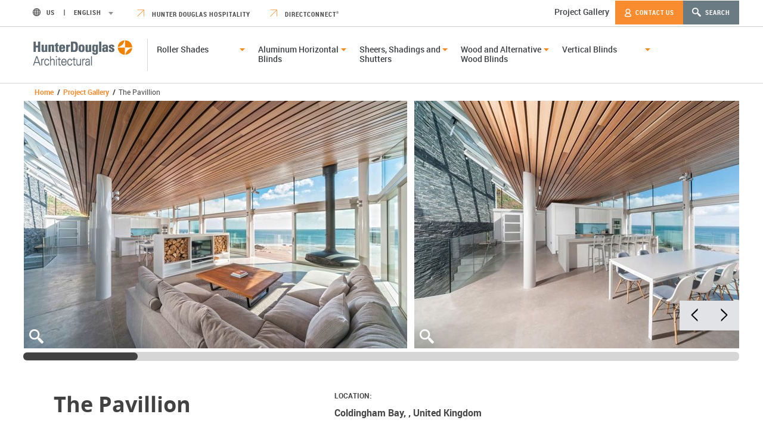

--- FILE ---
content_type: text/html; charset=UTF-8
request_url: https://www.hunterdouglasarchitectural.com/referenceprojects/article.jsp?pId=8a81c1135ba320e0015ba98d723200b8
body_size: 72949
content:


		


<!DOCTYPE html>

<!-- Use conditional comments to add an ie and even oldIE class to the <html> tag to avoid 
	 using CSS hacks. Remove the lt IE 9 if IE8 or below support is not required. -->

<!--[if IE 9]> <html class="ie ie9" lang="en"> <![endif]-->
<!--[if (gt IE 9)|!(IE)]><!--><html lang="en"><!--<![endif]-->

<head>
	<meta charset="utf-8" />
	<meta name="description" content=" " />
	<meta name="keywords" content="" />
	<meta name="google-site-verification" content="HZ-kMfHxAKRLX5EoR9e_9S2BayIGal5JifendULEIpk" />
	<meta name="viewport" content="width=device-width, initial-scale=1, minimum-scale=1">
	<title>The Pavillion - Hunter Douglas Architectural</title>
	<link rel="canonical" href="/referenceprojects/article.jsp?pId=8a81c1135ba320e0015ba98d723200b8" />
	
		<link href="/template_3_0/css/hdc-min.css?v=07312025162856" rel="Stylesheet" type="text/css" media="all"/>
		<link href="/template_3_0/css/print-min.css?v=07312025162856" rel="stylesheet" type="text/css" media="print" />	
	
	

<script data-key="$2y$10$Fvt7k.kFR4rtYgi6u3OoC.FVE5oRj3YbCnzLH8Ts59FBuNFTa3a8a" data-name="CookieXray" src="https://cdn.seersco.com/banners/18342/19531/cb.js" type="text/javascript"></script>

<script type="text/javascript">
var ad_storage = 'granted';

const seersCMPConsent = window.localStorage.getItem('SeersCMPConsent');
console.log("SeersCMPConsent ===> " + seersCMPConsent);
if (seersCMPConsent != null) {
	const seersConsent = JSON.parse(seersCMPConsent);
	if (seersConsent != null && seersConsent.value != null) {
		var pref = false;
		if (seersConsent.value.constructor == ({}).constructor) {
			pref = seersConsent.value.pref;
		} else {
			console.log("SeersCMPConsentValue ===> " + seersConsent.value);
			const seersConsentPerf = JSON.parse(seersConsent.value);
			if (seersConsentPerf != null && seersConsentPerf.constructor == ({}).constructor) {
				pref = seersConsentPerf.pref;
			}
		}
		console.log("SeersCMPConsent Pref ===> " + pref);
		if (pref == false) {
			ad_storage = 'denied';
		}
	}
}

console.log('ad_storage ===> ' + ad_storage);

window.dataLayer = window.dataLayer || [];
function gtag(){dataLayer.push(arguments);}

gtag('consent','default',{
	'ad_storage':ad_storage
});
</script>

<!-- Google Tag Manager -->
<script>(function(w,d,s,l,i){w[l]=w[l]||[];w[l].push({'gtm.start':
new Date().getTime(),event:'gtm.js'});var f=d.getElementsByTagName(s)[0],
j=d.createElement(s),dl=l!='dataLayer'?'&l='+l:'';j.async=true;j.src=
'https://www.googletagmanager.com/gtm.js?id='+i+dl;f.parentNode.insertBefore(j,f);
})(window,document,'script','dataLayer','GTM-N8S6JKT');</script>
<!-- End Google Tag Manager -->
<style>
	.morecontent span {
    	display: none;
	}
	.morelink {
	    display: block;
	}
</style>

</head>
<body>
	
<!-- Google Tag Manager (noscript) -->
<noscript><iframe src="https://www.googletagmanager.com/ns.html?id=GTM-N8S6JKT" height="0" width="0" style="display:none;visibility:hidden"></iframe></noscript>
<!-- End Google Tag Manager (noscript) -->
	<div class="container">

	  <header class="header">
	  	<div id="geoLocMsgBar" class="hideEl">
	  		<p><span class="msg"></span><span><a class="default-btn yes" href="#">Yes</a>&nbsp;<a class="default-btn no" href="#">No</a></span></p>
	  	</div>
		<div class="toolbar">
			<div class="row medium-collapse large-collapse">
				<!-- Country Selector START-->
			  <div class="medium-6 large-6 columns">
				<ul class="toolbar-group">
					<li class="toolbar-wrap">
						<a class="toolbar-link countriesDD-trigger" href="#">
							<i class="sprite globeIcon"></i><span class="countriesDD-curCountry"></span> <span class="toolbar-divider"></span> <span class="countriesDD-curLanguage"></span> <i class="sprite downArrowIcon"></i>
						</a>
					</li>
				</ul>
				
				<ul class="toolbar-group"><li class="toolbar-wrap"><a class="toolbar-link" href="https://www.hunterdouglashospitality.com" target="_blank"> <em class="sprite diagonalArrowIcon"></em> Hunter Douglas Hospitality</a> <a class="toolbar-link" href="https://dc.hunterdouglas.com" target="_blank"> <em class="sprite diagonalArrowIcon"></em> DirectConnect<span class="copyright">&reg;</span></a></li></ul>
				
				<form class="toolbar-form countries-form hideEl" action="/" method="GET">
					<input type="hidden" id="selectedCountry" name="selectedCountry" value=""/>
					<input type="hidden" id="selectedLanguage" name="selectedLanguage" value=""/>
                    <p class="toolbar-copy">Select a country</p>
                    <div class="dd-wrap">
                        <a href="#" class="smLabel dd-trigger countriesDD" data-dropdown="countriesDD"><i class="sprite downAngleIcon"></i></a>
                        <style>#countriesDD, #languageDD{max-height:250px !important; overflow-y:auto;"}</style>
                        <ul id="countriesDD" class="dd f-dropdown" style="max-height:250px !important; overflow-y:scroll;" data-dropdown-content></ul>
                    </div>

                    <p class="toolbar-copy oneLanguage">Language: <span class="toolbar-language"></span></p>

                    <div class="dd-wrap moreThanOneLanguage">
                    	<p class="toolbar-copy">Select a language</p>
                        <a href="#" class="smLabel dd-trigger languageDD" data-dropdown="languageDD"> <i class="sprite downAngleIcon"></i></a>
                        <div style="max-height:250px; overflow-y:auto;">
                        	<ul id="languageDD" class="dd f-dropdown" data-dropdown-content></ul>
                        </div>
                    </div>
					<p>
						<input type="checkbox" name="rememberMe" id="rememberMe" value="true"> Remember Me
                    </p>
                    <button class="default-btn" type="submit">Submit</button>
                </form>
			  </div>
			  
			  <!-- Country Selector END -->
			  <div class="medium-6 large-6 columns">
				<ul class="toolbar-group toolbar-main clearfix">
				
				  
				  <li class="toolbar-wrap project_gallery">
					  	
					  		<a class="lg-dd-link" href="/referenceprojects/?tab=catWinCover">Project Gallery</a>
					  	
				  </li>			  
				  <li class="toolbar-wrap contactRepHasDD">
					<!-- >div class="dd-wrap" -->
						<a class="toolbar-link default-btn toolbar-btn contactRepHeader" href="/contacts/index.jsp"><i class="sprite personIcon"></i> Contact Us</a>
						<!-- ul id="contactRepHeader" class="contactRepDDHeader mainNav-dd lg-dd">
						
							<li class="lg-dd-linkWrap"><a class="lg-dd-link" href="/contacts/index.jsp?catId=catWinCover">Window Coverings</a></li>
						
						</ul>
					</div -->
					</li>
					<li class="toolbar-wrap">
						<a class="toolbar-link toolbar-btn toolbar-search" href="#"><i class="sprite searchIcon"></i> Search</a>
						<form name="search_head_form" class="toolbar-form toolbar-form-search hideEl" action="/servlet/Dispatch" method="POST">
						  <input type="hidden" name="actionType" value="100">
						  <input type="hidden" name="collections" value="HDC">
						  <input type="hidden" name="criteria" value="all">
						  <input type="hidden" name="start" value="0">
						  <input type="hidden" name="reset" value="1">
						  <p class="toolbar-copy">Please enter your search below.</p>
						  <input class="toolbar-input searchInput" type="text" name="words" id="search" placeholder="Enter Search Terms Here" value=""/>
						  <button class="default-btn" type="submit">Search</button>
						</form>
					  </li>
				</ul>
			  </div>
			</div>
		</div>
		<div class="header-wrap">
			<div class="row">
			  <div class="medium-3 large-3 columns header-logo-wrap">
				<a href="/home/index.jsp"><img src="/template_3_0/images/logo.png" class="header-logo" alt="Hunter Douglas Architectural" /></a>
			  </div>
			  <div class="medium-10 large-10 columns flyoutBlocks top-level-menu">		 
			  	<div class="row flyouBlocks-innerWrap"> 
					  	
					  	<ul class="medium-12 large-12 clearfix flyoutBlocks-container catWinCover">
					  	
						<li class="columns flyoutBlocks-block">
							  <p class="flyoutBlocks-cta prollershades"><i class="sprite downArrowOrangeIcon"></i> Roller Shades</p>
							  <div class="flyoutBlocks-content prollershades  hideEl clearfix">						
								<div class="small-12 medium-12 large-12 columns flyoutBlocks-productOptions-wrap">
									<div class="flyoutBlocks-productOption-link-wrap all-assets">
										<a class="flyoutBlocks-productOption-link prollershades" href="/windowcoverings/rollershades/index.jsp">View All <i class="sprite rightCircleArrow"></i></a>
										<a class="flyoutBlocks-productOption-link default-link" href="/resourcecenter/?tab=catWinCover&channel=prollershades">Technical Resources <i class="sprite rightCircleArrow"></i></a>
									</div>
									<hr>
									

									
										
											<div class="flyoutBlocks-productOption-link-wrap product">
										
													<a class="flyoutBlocks-productOption-link" href="/windowcoverings/rollershades/RB500/index.jsp">RB 500+ Automated Roller Shades</a>
										
											</div>
									
										
											<div class="flyoutBlocks-productOption-link-wrap product">
										
													<a class="flyoutBlocks-productOption-link" href="/windowcoverings/rollershades/RB500Manual/index.jsp">RB 500+ Manual Roller Shades</a>
										
											</div>
									
										
											<div class="flyoutBlocks-productOption-link-wrap product">
										
													<a class="flyoutBlocks-productOption-link" href="/windowcoverings/rollershades/sailshades/index.jsp">Sail Shades</a>
										
											</div>
									
										
											<div class="flyoutBlocks-productOption-link-wrap product">
										
													<a class="flyoutBlocks-productOption-link" href="/windowcoverings/rollershades/RBBasicsAutomated/index.jsp">RB Basics Automated Roller Shades</a>
										
											</div>
									
										
											<div class="flyoutBlocks-productOption-link-wrap product">
										
													<a class="flyoutBlocks-productOption-link" href="/windowcoverings/rollershades/RBBasicsManual/index.jsp">RB Basics Manual Roller Shades</a>
										
											</div>
									
										
											<div class="flyoutBlocks-productOption-link-wrap product">
										
													<a class="flyoutBlocks-productOption-link" href="/windowcoverings/rollershades/exteriorrollershades/index.jsp">Exterior Roller Shades</a>
										
											</div>
									
										
											<div class="flyoutBlocks-productOption-link-wrap product">
										
													<a class="flyoutBlocks-productOption-link" href="/windowcoverings/rollershades/ZipperTensionSystems/index.jsp">TZ100 Zipper Tension Systems</a>
										
											</div>
									
										
											<div class="flyoutBlocks-productOption-link-wrap product">
										
													<a class="flyoutBlocks-productOption-link" href="/windowcoverings/rollershades/skylighttensionsystems/index.jsp">Skylight Tension Systems</a>
										
											</div>
									
								</div>
							</div>
						</li>
						
						<li class="columns flyoutBlocks-block">
							  <p class="flyoutBlocks-cta pAlumHoriz"><i class="sprite downArrowOrangeIcon"></i> Aluminum Horizontal Blinds</p>
							  <div class="flyoutBlocks-content pAlumHoriz  hideEl clearfix">						
								<div class="small-12 medium-12 large-12 columns flyoutBlocks-productOptions-wrap">
									<div class="flyoutBlocks-productOption-link-wrap all-assets">
										<a class="flyoutBlocks-productOption-link pAlumHoriz" href="/windowcoverings/AluminumHorizBlinds/index.jsp">View All <i class="sprite rightCircleArrow"></i></a>
										<a class="flyoutBlocks-productOption-link default-link" href="/resourcecenter/?tab=catWinCover&channel=pAlumHoriz">Technical Resources <i class="sprite rightCircleArrow"></i></a>
									</div>
									<hr>
									

									
										
											<div class="flyoutBlocks-productOption-link-wrap product">
										
													<a class="flyoutBlocks-productOption-link" href="/windowcoverings/AluminumHorizBlinds/mAHRC/index.jsp">Riviera<sup>&reg;</sup> Commercial Aluminum Blinds</a>
										
											</div>
									
								</div>
							</div>
						</li>
						
						<li class="columns flyoutBlocks-block">
							  <p class="flyoutBlocks-cta pSheerNShade"><i class="sprite downArrowOrangeIcon"></i> Sheers, Shadings and Shutters</p>
							  <div class="flyoutBlocks-content pSheerNShade  hideEl clearfix">						
								<div class="small-12 medium-12 large-12 columns flyoutBlocks-productOptions-wrap">
									<div class="flyoutBlocks-productOption-link-wrap all-assets">
										<a class="flyoutBlocks-productOption-link pSheerNShade" href="/windowcoverings/psheersnshades/index.jsp">View All <i class="sprite rightCircleArrow"></i></a>
										<a class="flyoutBlocks-productOption-link default-link" href="/resourcecenter/?tab=catWinCover&channel=pSheerNShade">Technical Resources <i class="sprite rightCircleArrow"></i></a>
									</div>
									<hr>
									

									
										
											<div class="flyoutBlocks-productOption-link-wrap product">
										
													<a class="flyoutBlocks-productOption-link" href="/windowcoverings/Shades/Duettes.jsp">Duette&#174; FR Honeycomb Shades</a>
										
											</div>
									
										
											<div class="flyoutBlocks-productOption-link-wrap product">
										
													<a class="flyoutBlocks-productOption-link" href="/windowcoverings/psheersnshades/pSilhouette/index.jsp">Silhouette&#174; FR Window Shadings</a>
										
											</div>
									
										
											<div class="flyoutBlocks-productOption-link-wrap product">
										
													<a class="flyoutBlocks-productOption-link" href="/windowcoverings/psheersnshades/pSkyline/index.jsp">FR Skyline&#174; Gliding Window Panels</a>
										
											</div>
									
										
											<div class="flyoutBlocks-productOption-link-wrap product">
										
													<a class="flyoutBlocks-productOption-link" href="/windowcoverings/WoodBlinds/PalmShutters.jsp">Palm Beach&#8482; Shutters</a>
										
											</div>
									
								</div>
							</div>
						</li>
						
						<li class="columns flyoutBlocks-block">
							  <p class="flyoutBlocks-cta pWoodBlinds"><i class="sprite downArrowOrangeIcon"></i> Wood and Alternative Wood Blinds</p>
							  <div class="flyoutBlocks-content pWoodBlinds  hideEl clearfix">						
								<div class="small-12 medium-12 large-12 columns flyoutBlocks-productOptions-wrap">
									<div class="flyoutBlocks-productOption-link-wrap all-assets">
										<a class="flyoutBlocks-productOption-link pWoodBlinds" href="/windowcoverings/WoodBlinds/WoodBlinds.jsp">View All <i class="sprite rightCircleArrow"></i></a>
										<a class="flyoutBlocks-productOption-link default-link" href="/resourcecenter/?tab=catWinCover&channel=pWoodBlinds">Technical Resources <i class="sprite rightCircleArrow"></i></a>
									</div>
									<hr>
									

									
										
											<div class="flyoutBlocks-productOption-link-wrap product">
										
													<a class="flyoutBlocks-productOption-link" href="/windowcoverings/WoodBlinds/ShadeSenseAlternativeWoodBlinds/index.jsp">ShadeSense Alternative Wood Blinds</a>
										
											</div>
									
										
											<div class="flyoutBlocks-productOption-link-wrap product">
										
													<a class="flyoutBlocks-productOption-link" href="/windowcoverings/WoodBlinds/ExpressBasicsAltWoodBlinds/index.jsp">Express Basics Alternative Wood Blinds</a>
										
											</div>
									
										
											<div class="flyoutBlocks-productOption-link-wrap product">
										
													<a class="flyoutBlocks-productOption-link" href="/windowcoverings/WoodBlinds/mAltWoodEver2/index.jsp">EverWood<sup>&reg;</sup> Alternative Wood Blinds</a>
										
											</div>
									
										
											<div class="flyoutBlocks-productOption-link-wrap product">
										
													<a class="flyoutBlocks-productOption-link" href="/windowcoverings/WoodBlinds/ParklandWoodBlinds/index.jsp">Parkland&#8482; Wood Blinds</a>
										
											</div>
									
								</div>
							</div>
						</li>
						
						<li class="columns flyoutBlocks-block">
							  <p class="flyoutBlocks-cta pVertBlind"><i class="sprite downArrowOrangeIcon"></i> Vertical Blinds</p>
							  <div class="flyoutBlocks-content pVertBlind flyoutBlocks-nav hideEl clearfix">						
								<div class="small-12 medium-12 large-12 columns flyoutBlocks-productOptions-wrap">
									<div class="flyoutBlocks-productOption-link-wrap all-assets">
										<a class="flyoutBlocks-productOption-link pVertBlind" href="/windowcoverings/verticals/index.jsp">View All <i class="sprite rightCircleArrow"></i></a>
										<a class="flyoutBlocks-productOption-link default-link" href="/resourcecenter/?tab=catWinCover&channel=pVertBlind">Technical Resources <i class="sprite rightCircleArrow"></i></a>
									</div>
									<hr>
									

									
										
											<div class="flyoutBlocks-productOption-link-wrap product">
										
													<a class="flyoutBlocks-productOption-link" href="/windowcoverings/AluminumBlinds/VerticalBlinds.jsp">Vertical Blinds</a>
										
											</div>
									
								</div>
							</div>
						</li>
						
					  </ul>
				  </div>
			  </div>
			</div>
		</div>
		<div class="row header-ctaBar">
			


<ul class="clearfix breadcrumbs"><li class="breadcrumbs-linkWrap"><a class="breadcrumbs-link" href="//www.hunterdouglasarchitectural.com/home/index.jsp">Home</a></li><li class="breadcrumbs-linkWrap breadcrumbs-divider">/</li><li class="breadcrumbs-linkWrap" ><a class="breadcrumbs-link" href="/referenceprojects/index.jsp">Project Gallery</a></li><li class="breadcrumbs-linkWrap breadcrumbs-divider">/</li><li class="breadcrumbs-linkWrap" >The Pavillion</li></ul>
		</div>
	  </header>


	
	            <div class="lightBox hideEl projectDetail-lb">
	                <a class="closeBtn" href="#">x</a>
	                
	                
	                <div class="theaterCmpnt projectDetail-lb-theater inLB hasSlideCount">
	                	
	                		<div class="theaterCmpnt-slide">
	                        <div data-caption="null" data-theimage="https://assets.hunterdouglasarchitectural.com/projects/7109/ceiling-wood-1.jpg" style="background-image:url(/template_3_0/images/large_loading.gif); background-size:contain; background-repeat:no-repeat; background-position:center;" class="theaterCmpnt-img"></div>
	                    	</div>
	                	
	                		<div class="theaterCmpnt-slide">
	                        <div data-caption="null" data-theimage="https://assets.hunterdouglasarchitectural.com/projects/7109/linear-solid-wood-1.jpg" style="background-image:url(/template_3_0/images/large_loading.gif); background-size:contain; background-repeat:no-repeat; background-position:center;" class="theaterCmpnt-img"></div>
	                    	</div>
	                	
	                		<div class="theaterCmpnt-slide">
	                        <div data-caption="null" data-theimage="https://assets.hunterdouglasarchitectural.com/projects/7109/wood-ceiling-1.jpg" style="background-image:url(/template_3_0/images/large_loading.gif); background-size:contain; background-repeat:no-repeat; background-position:center;" class="theaterCmpnt-img"></div>
	                    	</div>
	                	
	                		<div class="theaterCmpnt-slide">
	                        <div data-caption="null" data-theimage="https://assets.hunterdouglasarchitectural.com/projects/7109/exterior-wood-linear-ceiling-1.jpg" style="background-image:url(/template_3_0/images/large_loading.gif); background-size:contain; background-repeat:no-repeat; background-position:center;" class="theaterCmpnt-img"></div>
	                    	</div>
	                	
	                		<div class="theaterCmpnt-slide">
	                        <div data-caption="null" data-theimage="https://assets.hunterdouglasarchitectural.com/projects/7109/exterior-ceiling-linear-wood-1.jpg" style="background-image:url(/template_3_0/images/large_loading.gif); background-size:contain; background-repeat:no-repeat; background-position:center;" class="theaterCmpnt-img"></div>
	                    	</div>
	                	
	                </div>
	                <p class="theaterCmpnt-subheading"></p>
	        		<!-- div class="addthis_sharing_toolbox"></div  -->
	        		<div id="socialMediaContainer">
						<div class="addthis_toolbox addthis_default_style addthis_32x32_style">
							<a class="addthis_button_facebook" data-social-media="facebook"></a>
							<a class="addthis_button_twitter" data-social-media="twitter"></a>
							<a class="addthis_button_pinterest_share" data-social-media="pinterest"></a>
							<a class="addthis_button_print" data-social-media="print"></a>
							<a class="email-link gtmProjectEmail" data-project-email="The Pavillion" data-forwardemail="forwardtofriend" data-subject="Project: The Pavillion" data-projectid="8a81c1135ba320e0015ba98d723200b8"><img src="/template_3_0/images/addthis_email.png" width="32" height="32" border="0" alt="Email"></a>
						</div>
					</div>							
	                <div class="lightBox-heading">
	                    The Pavillion
	                    <div class="theaterCmpnt-slideCount">
	                        <span class="theaterCmpnt-curSlideIndex"></span>/<span class="theaterCmpnt-slideTotal"></span>
	                    </div>
	                    <div class="theaterCmpnt-downloadLink"><a href="https://assets.hunterdouglasarchitectural.com/projects/7109/ceiling-wood-1.jpg" target="_blank" class="default-btn">Download Image</a></div>
	                </div>
	            </div>
	            <section class="content">
	                <div class="theaterCmpnt-outerwrap projectDetail-theater-outerWrap"  style="max-height:436px;">
	                    <div class="theaterCmpnt projectDetail-theater">
							                    	
	                    	<div class="theaterCmpnt-slide">
	                            <div class="row theaterCmpnt-contentWrap">
	                                <i class="sprite searchIcon_lg"></i>
	                                <img class="theaterCmpnt-img" src="https://assets.hunterdouglasarchitectural.com/projects/7109/ceiling-wood.jpg" alt="" />	                                
	                                <p class="theaterCmpnt-subheading"></p>
	                            </div>
	                        </div>
	                		                    	
	                    	<div class="theaterCmpnt-slide">
	                            <div class="row theaterCmpnt-contentWrap">
	                                <i class="sprite searchIcon_lg"></i>
	                                <img class="theaterCmpnt-img" src="https://assets.hunterdouglasarchitectural.com/projects/7109/linear-solid-wood.jpg" alt="" />	                                
	                                <p class="theaterCmpnt-subheading"></p>
	                            </div>
	                        </div>
	                		                    	
	                    	<div class="theaterCmpnt-slide">
	                            <div class="row theaterCmpnt-contentWrap">
	                                <i class="sprite searchIcon_lg"></i>
	                                <img class="theaterCmpnt-img" src="https://assets.hunterdouglasarchitectural.com/projects/7109/wood-ceiling.jpg" alt="" />	                                
	                                <p class="theaterCmpnt-subheading"></p>
	                            </div>
	                        </div>
	                		                    	
	                    	<div class="theaterCmpnt-slide">
	                            <div class="row theaterCmpnt-contentWrap">
	                                <i class="sprite searchIcon_lg"></i>
	                                <img class="theaterCmpnt-img" src="https://assets.hunterdouglasarchitectural.com/projects/7109/exterior-wood-linear-ceiling.jpg" alt="" />	                                
	                                <p class="theaterCmpnt-subheading"></p>
	                            </div>
	                        </div>
	                		                    	
	                    	<div class="theaterCmpnt-slide">
	                            <div class="row theaterCmpnt-contentWrap">
	                                <i class="sprite searchIcon_lg"></i>
	                                <img class="theaterCmpnt-img" src="https://assets.hunterdouglasarchitectural.com/projects/7109/exterior-ceiling-linear-wood.jpg" alt="" />	                                
	                                <p class="theaterCmpnt-subheading"></p>
	                            </div>
	                        </div>
	                	
	                    </div>
	                    <div class="row theaterCmpnt-nav">
	                        <button type="button" class="slick-prev"><i class="sprite leftAngleIcon"></i></button>
	                        <button type="button" class="slick-next"><i class="sprite rightAngleIcon"></i></button>
	                    </div>
	                    <div class="range-slider" data-slider>
	                        <span class="range-slider-handle" role="slider" tabindex="0"></span>
	                    </div>
	                </div>
	                <div class="projectDetail">
	                    <div class="cmpnt-wrap">
	                        <div class="cmpnt-innerWrap">
	                            <div class="row">
	                                <div class="medium-12 large-12 columns">
	                                    <div class="medium-5 large-5 columns">
	                                        <h1 class="heading-md projectDetail-heading">The Pavillion</h1>
	                                    	<!-- div class="addthis_sharing_toolbox"></div  -->
	                                    	<div id="socialMediaContainer">
												<div class="addthis_toolbox addthis_default_style addthis_32x32_style">
													<a class="addthis_button_facebook" data-social-media="facebook"></a>
													<a class="addthis_button_twitter" data-social-media="twitter"></a>
													<a class="addthis_button_pinterest_share" data-social-media="pinterest"></a>
													<a class="addthis_button_print" data-social-media="print"></a>
													<a class="email-link gtmProjectEmail" data-forwardemail="forwardtofriend" data-project-email="The Pavillion" data-projectid="8a81c1135ba320e0015ba98d723200b8" data-subject="Project: The Pavillion"><img src="/template_3_0/images/addthis_email.png" style="padding-left:2px; width:32px; height:32px;" border="0" alt="Email"></a>
												</div>
											</div>	
	                                    </div>
	                                    <div class="medium-3 large-3 columns label-group">
	                                    	
	                                        <h3 class="label-sm">Location:</h3>
	                                        <p class="label-md">Coldingham Bay,  , United Kingdom</p>
	                                        
	                                        
	                                        <h3 class="label-sm">Architect/Specifier:</h3>
	                                        <p class="label-md">Stuart Palmer, Studio SP</p>
	                                        
	                                    </div>
	                                    </div>
	                            </div>
	                        </div>
	                        <div class="projectDetail-caseStudy dynamicBlock">
	                            <div class="cmpnt-innerWrap">
	                                <div class="row">
	                                    <div class="medium-12 large-12 columns">
	                                        <div class="medium-8 large-8 columns">	                                            
	                                            <div class="caseStudy-allCopy">
													<p class="dynamicBlock-copy dynamicBlock-full more">The Pavilion at Coldingham Bay in the Scottish Borders is making waves as a modern, sustainable property that seamlessly fits into the surrounding landscape.<br /><br />Hunter Douglas has created a solid wood linear open ceiling for The  Pavilion in Western Red Cedar, chosen for both its aesthetic qualities and longevity.<br /><br />The wood has been fire treated and is suitable for internal and external applications. Internally the wood is interspaced with a black non-woven felt to provide some acoustic absorption, externally Hunter Douglas employed a powder coated black metal infill for durability and to prevent damage from wildlife.</p>
	                                            </div>
	                                                   
	                                        </div>
	                                        
	                                        <div class="medium-4 large-4 columns">
	                                        	
	                                            
	                                            <h3 class="label-sm">As seen in:</h3>
	                                            
	                                            
	                                        </div>
	                                        
	                                    </div>
	                                </div>
	                                <!--
	                                <div class="row cta-wrap">
	                                    <div class="medium-8 large-8 columns">
	                                        <a href="#" class="default-link cta-prev">
	                                        <i class="sprite leftAngleOrangeIconSm"></i> Previous Project
	                                        </a>
	                                    </div>
	                                    <div class="medium-4 large-4 columns">
	                                        <a href="#" class="default-link cta-next">
	                                        Next Project <i class="sprite rightAngleOrangeIconSm"></i>
	                                        </a>
	                                    </div>
	                                </div>
	                                -->
	                            </div>
	                        </div>
	                    </div>
	          		</div>
			
			
					<div class="tabbedForms">
	                	<div class="ctaBar">
	                    	<ul class="ctaBar-forms">
	                        	<li class="ctaBar-formsWrap ">
	                            	<a class="default-btn ctaBar-cta contactRep" href="#">Contact a representative <i class="sprite downAngleArrowWhiteIcon"></i></a>
	                                	<ul class="contactRepDD">
	                                        
				  									<li class="contactRepDD-linkWrap"><a class="contactRepDD-link catWinCover" href="#">Window Coverings</a></li>
				 							 
	                                    </ul>
	                             </li>
	                           <!--   <li class="ctaBar-formsWrap">
	                             	<a class="default-btn ctaBar-cta requestInfo" data-pageview="Project Page" href="#">Request product information <i class="sprite downAngleArrowWhiteIcon"></i></a>
	                             </li>
	                             <li class="ctaBar-formsWrap">
	                             	<a class="default-btn ctaBar-cta requestQuote" data-pageview="Project Page" href="#">Request Pricing <i class="sprite downAngleArrowWhiteIcon"></i></a>
	                             </li> -->
	                      	</ul>
	                    </div>
							
		
		<div class="ctaBar-contentBlock contactRep hideEl">
					<div class="tabsCmpnt-content catWinCover">
				  		<div class="row">
							<div class="medium-10 large-10 medium-offset-2 large-offset-2">
					  			<div class="medium-4 large-4 columns ctaBar-formBlock">
									<div class="dd-wrap">
									
										<a href="#" class="smLabel dd-trigger catWinCoverLocation" data-dropdown="catWinCoverLocation">Please select desired state.<i class="sprite downAngleOrangeIcon"></i></a>
						  				<ul id="catWinCoverLocation" class="dd f-dropdown" data-dropdown-content>
												<li><a class="dd-link contact-link" href="#" data-catItemId="catWinCover" data-salescat="1" data-stateid="2">Alabama</a></li>
												<li><a class="dd-link contact-link" href="#" data-catItemId="catWinCover" data-salescat="1" data-stateid="3">Alaska</a></li>
												<li><a class="dd-link contact-link" href="#" data-catItemId="catWinCover" data-salescat="1" data-stateid="4">Arizona</a></li>
												<li><a class="dd-link contact-link" href="#" data-catItemId="catWinCover" data-salescat="1" data-stateid="5">Arkansas</a></li>
												<li><a class="dd-link contact-link" href="#" data-catItemId="catWinCover" data-salescat="1" data-stateid="6">California</a></li>
												<li><a class="dd-link contact-link" href="#" data-catItemId="catWinCover" data-salescat="1" data-stateid="7">Colorado</a></li>
												<li><a class="dd-link contact-link" href="#" data-catItemId="catWinCover" data-salescat="1" data-stateid="8">Connecticut</a></li>
												<li><a class="dd-link contact-link" href="#" data-catItemId="catWinCover" data-salescat="1" data-stateid="9">Delaware</a></li>
												<li><a class="dd-link contact-link" href="#" data-catItemId="catWinCover" data-salescat="1" data-stateid="10">District of Columbia</a></li>
												<li><a class="dd-link contact-link" href="#" data-catItemId="catWinCover" data-salescat="1" data-stateid="11">Florida</a></li>
												<li><a class="dd-link contact-link" href="#" data-catItemId="catWinCover" data-salescat="1" data-stateid="12">Georgia</a></li>
												<li><a class="dd-link contact-link" href="#" data-catItemId="catWinCover" data-salescat="1" data-stateid="13">Hawaii</a></li>
												<li><a class="dd-link contact-link" href="#" data-catItemId="catWinCover" data-salescat="1" data-stateid="14">Idaho</a></li>
												<li><a class="dd-link contact-link" href="#" data-catItemId="catWinCover" data-salescat="1" data-stateid="15">Illinois</a></li>
												<li><a class="dd-link contact-link" href="#" data-catItemId="catWinCover" data-salescat="1" data-stateid="16">Indiana</a></li>
												<li><a class="dd-link contact-link" href="#" data-catItemId="catWinCover" data-salescat="1" data-stateid="17">Iowa</a></li>
												<li><a class="dd-link contact-link" href="#" data-catItemId="catWinCover" data-salescat="1" data-stateid="18">Kansas</a></li>
												<li><a class="dd-link contact-link" href="#" data-catItemId="catWinCover" data-salescat="1" data-stateid="19">Kentucky</a></li>
												<li><a class="dd-link contact-link" href="#" data-catItemId="catWinCover" data-salescat="1" data-stateid="20">Louisiana</a></li>
												<li><a class="dd-link contact-link" href="#" data-catItemId="catWinCover" data-salescat="1" data-stateid="21">Maine</a></li>
												<li><a class="dd-link contact-link" href="#" data-catItemId="catWinCover" data-salescat="1" data-stateid="22">Maryland</a></li>
												<li><a class="dd-link contact-link" href="#" data-catItemId="catWinCover" data-salescat="1" data-stateid="23">Massachusetts</a></li>
												<li><a class="dd-link contact-link" href="#" data-catItemId="catWinCover" data-salescat="1" data-stateid="24">Michigan</a></li>
												<li><a class="dd-link contact-link" href="#" data-catItemId="catWinCover" data-salescat="1" data-stateid="25">Minnesota</a></li>
												<li><a class="dd-link contact-link" href="#" data-catItemId="catWinCover" data-salescat="1" data-stateid="26">Mississippi</a></li>
												<li><a class="dd-link contact-link" href="#" data-catItemId="catWinCover" data-salescat="1" data-stateid="27">Missouri</a></li>
												<li><a class="dd-link contact-link" href="#" data-catItemId="catWinCover" data-salescat="1" data-stateid="28">Montana</a></li>
												<li><a class="dd-link contact-link" href="#" data-catItemId="catWinCover" data-salescat="1" data-stateid="29">Nebraska</a></li>
												<li><a class="dd-link contact-link" href="#" data-catItemId="catWinCover" data-salescat="1" data-stateid="30">Nevada</a></li>
												<li><a class="dd-link contact-link" href="#" data-catItemId="catWinCover" data-salescat="1" data-stateid="31">New Hampshire</a></li>
												<li><a class="dd-link contact-link" href="#" data-catItemId="catWinCover" data-salescat="1" data-stateid="32">New Jersey</a></li>
												<li><a class="dd-link contact-link" href="#" data-catItemId="catWinCover" data-salescat="1" data-stateid="33">New Mexico</a></li>
												<li><a class="dd-link contact-link" href="#" data-catItemId="catWinCover" data-salescat="1" data-stateid="34">New York</a></li>
												<li><a class="dd-link contact-link" href="#" data-catItemId="catWinCover" data-salescat="1" data-stateid="35">North Carolina</a></li>
												<li><a class="dd-link contact-link" href="#" data-catItemId="catWinCover" data-salescat="1" data-stateid="36">North Dakota</a></li>
												<li><a class="dd-link contact-link" href="#" data-catItemId="catWinCover" data-salescat="1" data-stateid="37">Ohio</a></li>
												<li><a class="dd-link contact-link" href="#" data-catItemId="catWinCover" data-salescat="1" data-stateid="38">Oklahoma</a></li>
												<li><a class="dd-link contact-link" href="#" data-catItemId="catWinCover" data-salescat="1" data-stateid="39">Oregon</a></li>
												<li><a class="dd-link contact-link" href="#" data-catItemId="catWinCover" data-salescat="1" data-stateid="40">Pennsylvania</a></li>
												<li><a class="dd-link contact-link" href="#" data-catItemId="catWinCover" data-salescat="1" data-stateid="41">Rhode Island</a></li>
												<li><a class="dd-link contact-link" href="#" data-catItemId="catWinCover" data-salescat="1" data-stateid="42">South Carolina</a></li>
												<li><a class="dd-link contact-link" href="#" data-catItemId="catWinCover" data-salescat="1" data-stateid="43">South Dakota</a></li>
												<li><a class="dd-link contact-link" href="#" data-catItemId="catWinCover" data-salescat="1" data-stateid="44">Tennessee</a></li>
												<li><a class="dd-link contact-link" href="#" data-catItemId="catWinCover" data-salescat="1" data-stateid="45">Texas</a></li>
												<li><a class="dd-link contact-link" href="#" data-catItemId="catWinCover" data-salescat="1" data-stateid="46">Utah</a></li>
												<li><a class="dd-link contact-link" href="#" data-catItemId="catWinCover" data-salescat="1" data-stateid="47">Vermont</a></li>
												<li><a class="dd-link contact-link" href="#" data-catItemId="catWinCover" data-salescat="1" data-stateid="48">Virginia</a></li>
												<li><a class="dd-link contact-link" href="#" data-catItemId="catWinCover" data-salescat="1" data-stateid="49">Washington</a></li>
												<li><a class="dd-link contact-link" href="#" data-catItemId="catWinCover" data-salescat="1" data-stateid="50">West Virginia</a></li>
												<li><a class="dd-link contact-link" href="#" data-catItemId="catWinCover" data-salescat="1" data-stateid="51">Wisconsin</a></li>
												<li><a class="dd-link contact-link" href="#" data-catItemId="catWinCover" data-salescat="1" data-stateid="52">Wyoming</a></li><li><a class="dd-link contact-link" data-stateid="54" href="#" data-salescat="1" data-catItemId="catWinCover">Caribbean Islands</a></li>
										<li><a class="dd-link contact-link" data-stateid="55" href="#" data-salescat="1" data-catItemId="catWinCover">Puerto Rico</a></li></ul>
									</div>
					  			</div>
			  					<div class="rep_results"><p class='ctaBar-copy choice-list'></p></div>
							</div>
				  		</div><!-- end of row -->
					</div><!-- end of tabsCmpnt-content -->
					<div class="contact-separator"></div></div>
						<!-- 	<script type="text/javascript" src="/common/js/form_validate.js"></script>
	<div class="ctaBar-contentBlock requestInfo hideEl" id="productinfo">
		
		

		<div class="tabsCmpnt-content catWinCover">
		<form class="productInfoForm" data-form="Prod Info Request" data-solution-id="catWinCover">
		<p class="ctaBar-introCopy">Fill out the form below to get in touch with a Hunter Douglas Architectural representative. A member of our team will contact you within 48 hours.<span class="required"> Required Fields *</span><br>Please submit requests for commercial applications only. For residential applications, please <a href="http://www.hunterdouglas.com" target="_blank">Click here</a> </p>
		<div class="errorMsg"></div>
		<div class="medium-8 large-8 medium-offset-2 large-offset-2 clearfix">
			<div class="medium-3 large-3 columns ctaBar-formBlock">
				<label class="ctaBar-copy" for="name">Name <span class="required">*</span></label><input class="formInput" name="name" type="text" />
				<label class="ctaBar-copy" for="company">Company</label><input class="formInput" name="company" type="text" />
				<label class="ctaBar-copy" for="email">Email Address <span class="required">*</span></label><input class="formInput" name="email" type="text" />
				<label class="ctaBar-copy" for="phone">Phone Number <span class="required">*</span></label><input class="formInput" name="phone" type="text" />
				<p class="ctaBar-copy">Choose your location.<span class="required">*</span></p>
				<div class="dd-wrap">
					
			  		<a href="#" class="smLabel dd-trigger infoStateDD catWinCover_infoStateDD" data-dropdown="catWinCover_infoStateDD">Please select desired state.<i class="sprite downAngleOrangeIcon"></i></a>
			  		<ul id="catWinCover_infoStateDD" class="dd f-dropdown" data-dropdown-content>
			  		
								<li><a class="dd-link" href="#" data-stateid="2">Alabama</a></li>
								<li><a class="dd-link" href="#" data-stateid="3">Alaska</a></li>
								<li><a class="dd-link" href="#" data-stateid="4">Arizona</a></li>
								<li><a class="dd-link" href="#" data-stateid="5">Arkansas</a></li>
								<li><a class="dd-link" href="#" data-stateid="6">California</a></li>
								<li><a class="dd-link" href="#" data-stateid="53">Canada</a></li>
								<li><a class="dd-link" href="#" data-stateid="7">Colorado</a></li>
								<li><a class="dd-link" href="#" data-stateid="8">Connecticut</a></li>
								<li><a class="dd-link" href="#" data-stateid="9">Delaware</a></li>
								<li><a class="dd-link" href="#" data-stateid="10">District of Columbia</a></li>
								<li><a class="dd-link" href="#" data-stateid="11">Florida</a></li>
								<li><a class="dd-link" href="#" data-stateid="12">Georgia</a></li>
								<li><a class="dd-link" href="#" data-stateid="13">Hawaii</a></li>
								<li><a class="dd-link" href="#" data-stateid="14">Idaho</a></li>
								<li><a class="dd-link" href="#" data-stateid="15">Illinois</a></li>
								<li><a class="dd-link" href="#" data-stateid="16">Indiana</a></li>
								<li><a class="dd-link" href="#" data-stateid="17">Iowa</a></li>
								<li><a class="dd-link" href="#" data-stateid="18">Kansas</a></li>
								<li><a class="dd-link" href="#" data-stateid="19">Kentucky</a></li>
								<li><a class="dd-link" href="#" data-stateid="20">Louisiana</a></li>
								<li><a class="dd-link" href="#" data-stateid="21">Maine</a></li>
								<li><a class="dd-link" href="#" data-stateid="22">Maryland</a></li>
								<li><a class="dd-link" href="#" data-stateid="23">Massachusetts</a></li>
								<li><a class="dd-link" href="#" data-stateid="24">Michigan</a></li>
								<li><a class="dd-link" href="#" data-stateid="25">Minnesota</a></li>
								<li><a class="dd-link" href="#" data-stateid="26">Mississippi</a></li>
								<li><a class="dd-link" href="#" data-stateid="27">Missouri</a></li>
								<li><a class="dd-link" href="#" data-stateid="28">Montana</a></li>
								<li><a class="dd-link" href="#" data-stateid="29">Nebraska</a></li>
								<li><a class="dd-link" href="#" data-stateid="30">Nevada</a></li>
								<li><a class="dd-link" href="#" data-stateid="31">New Hampshire</a></li>
								<li><a class="dd-link" href="#" data-stateid="32">New Jersey</a></li>
								<li><a class="dd-link" href="#" data-stateid="33">New Mexico</a></li>
								<li><a class="dd-link" href="#" data-stateid="34">New York</a></li>
								<li><a class="dd-link" href="#" data-stateid="35">North Carolina</a></li>
								<li><a class="dd-link" href="#" data-stateid="36">North Dakota</a></li>
								<li><a class="dd-link" href="#" data-stateid="37">Ohio</a></li>
								<li><a class="dd-link" href="#" data-stateid="38">Oklahoma</a></li>
								<li><a class="dd-link" href="#" data-stateid="39">Oregon</a></li>
								<li><a class="dd-link" href="#" data-stateid="40">Pennsylvania</a></li>
								<li><a class="dd-link" href="#" data-stateid="41">Rhode Island</a></li>
								<li><a class="dd-link" href="#" data-stateid="42">South Carolina</a></li>
								<li><a class="dd-link" href="#" data-stateid="43">South Dakota</a></li>
								<li><a class="dd-link" href="#" data-stateid="44">Tennessee</a></li>
								<li><a class="dd-link" href="#" data-stateid="45">Texas</a></li>
								<li><a class="dd-link" href="#" data-stateid="46">Utah</a></li>
								<li><a class="dd-link" href="#" data-stateid="47">Vermont</a></li>
								<li><a class="dd-link" href="#" data-stateid="48">Virginia</a></li>
								<li><a class="dd-link" href="#" data-stateid="49">Washington</a></li>
								<li><a class="dd-link" href="#" data-stateid="50">West Virginia</a></li>
								<li><a class="dd-link" href="#" data-stateid="51">Wisconsin</a></li>
								<li><a class="dd-link" href="#" data-stateid="52">Wyoming</a></li>
						<li><a class="dd-link" data-stateid="54" href="#">Caribbean Islands</a></li>
						<li><a class="dd-link" data-stateid="55" href="#">Puerto Rico</a></li>
			  		</ul>
				</div>
			</div>

			<div class="ctaBar-formBlock medium-5 large-5 columns">
				<p class="ctaBar-copy">Select products for commercial applications:</p>
				<div class="product-filters" style="overflow-y: auto; height: 390px; background-color: rgb(255, 255, 255);">	
		  			<ul class="prodInfo">
		  				<li style="padding-left: .8em;"><input name="prollershades" id="chkProd_prollershades" type="checkbox" />&nbsp;&nbsp;<b>Roller Shades</b><li style="padding-left: 1.4em;"><input name="RB500" id="chkProd_RB500" type="checkbox" />&nbsp;&nbsp;<b>RB 500+ Automated Roller Shades</b></li><li style="padding-left: 1.4em;"><input name="RB500Manual" id="chkProd_RB500Manual" type="checkbox" />&nbsp;&nbsp;<b>RB 500+ Manual Roller Shades</b></li><li style="padding-left: 1.4em;"><input name="pSailShades" id="chkProd_pSailShades" type="checkbox" />&nbsp;&nbsp;<b>Sail Shades</b></li><li style="padding-left: 1.4em;"><input name="RBBasicsAutomated" id="chkProd_RBBasicsAutomated" type="checkbox" />&nbsp;&nbsp;<b>RB Basics Automated Roller Shades</b></li><li style="padding-left: 1.4em;"><input name="RBBasics" id="chkProd_RBBasics" type="checkbox" />&nbsp;&nbsp;<b>RB Basics Manual Roller Shades</b></li><li style="padding-left: 1.4em;"><input name="pNysanExtRollerShades" id="chkProd_pNysanExtRollerShades" type="checkbox" />&nbsp;&nbsp;<b>Exterior Roller Shades</b></li><li style="padding-left: 1.4em;"><input name="ZipperTensionSystem" id="chkProd_ZipperTensionSystem" type="checkbox" />&nbsp;&nbsp;<b>TZ100 Zipper Tension Systems</b></li><li style="padding-left: 1.4em;"><input name="pTensionSkylightSystems" id="chkProd_pTensionSkylightSystems" type="checkbox" />&nbsp;&nbsp;<b>Skylight Tension Systems</b></li><li style="padding-left: .8em;"><input name="pAlumHoriz" id="chkProd_pAlumHoriz" type="checkbox" />&nbsp;&nbsp;<b>Aluminum Horizontal Blinds</b><li style="padding-left: 1.4em;"><input name="mAHRC" id="chkProd_mAHRC" type="checkbox" />&nbsp;&nbsp;<b>Riviera&reg; Commercial Aluminum Blinds</b></li><li style="padding-left: .8em;"><input name="pSheerNShade" id="chkProd_pSheerNShade" type="checkbox" />&nbsp;&nbsp;<b>Sheers, Shadings and Shutters</b><li style="padding-left: 1.4em;"><input name="pHoneycomb" id="chkProd_pHoneycomb" type="checkbox" />&nbsp;&nbsp;<b>Duette&#174; FR Honeycomb Shades</b></li><li style="padding-left: 1.4em;"><input name="pSilhouette" id="chkProd_pSilhouette" type="checkbox" />&nbsp;&nbsp;<b>Silhouette&#174; FR Window Shadings</b></li><li style="padding-left: 1.4em;"><input name="pSkyline" id="chkProd_pSkyline" type="checkbox" />&nbsp;&nbsp;<b>FR Skyline&#174; Gliding Window Panels</b></li><li style="padding-left: 1.4em;"><input name="pPalmBeach" id="chkProd_pPalmBeach" type="checkbox" />&nbsp;&nbsp;<b>Palm Beach&#8482; Shutters</b></li><li style="padding-left: .8em;"><input name="pWoodBlinds" id="chkProd_pWoodBlinds" type="checkbox" />&nbsp;&nbsp;<b>Wood and Alternative Wood Blinds</b><li style="padding-left: 1.4em;"><input name="ShadeSenseAlternativeWoodBlinds" id="chkProd_ShadeSenseAlternativeWoodBlinds" type="checkbox" />&nbsp;&nbsp;<b>ShadeSense Alternative Wood Blinds</b></li><li style="padding-left: 1.4em;"><input name="ExpressBasicsAltWoodBlinds" id="chkProd_ExpressBasicsAltWoodBlinds" type="checkbox" />&nbsp;&nbsp;<b>Express Basics Alternative Wood Blinds</b></li><li style="padding-left: 1.4em;"><input name="mAltWoodEver2" id="chkProd_mAltWoodEver2" type="checkbox" />&nbsp;&nbsp;<b>EverWood&reg; Alternative Wood Blinds</b></li><li style="padding-left: 1.4em;"><input name="ParklandWoodBlinds" id="chkProd_ParklandWoodBlinds" type="checkbox" />&nbsp;&nbsp;<b>Parkland&#8482; Wood Blinds</b></li><li style="padding-left: .8em;"><input name="pVertBlind" id="chkProd_pVertBlind" type="checkbox" />&nbsp;&nbsp;<b>Vertical Blinds</b><li style="padding-left: 1.4em;"><input name="pAlumVert" id="chkProd_pAlumVert" type="checkbox" />&nbsp;&nbsp;<b>Vertical Blinds</b></li></ul>
				</div>			
			</div>
			<div class="medium-4 large-4 columns ctaBar-formBlock">
				<label class="ctaBar-copy" for="project">Project</label><input class="formInput" name="project" type="text" />
				<p class="ctaBar-copy">What is your role?</p>
				<div class="dd-wrap formSelect">
				  	<a href="#" class="smLabel dd-trigger roleInfoDD catWinCover_roleInfoDD" data-dropdown="catWinCover_roleInfoDD">Select A Role  <i class="sprite downAngleOrangeIcon"></i></a>
				  	<ul id="catWinCover_roleInfoDD" class="dd f-dropdown" data-dropdown-content>
						<li><a class="dd-link" data-role="architect" href="#">Architect</a></li>
						<li><a class="dd-link" data-role="dealer" href="#">Dealer</a></li>
						<li><a class="dd-link" data-role="specifier" href="#">Specifier</a></li>
						<li><a class="dd-link" data-role="student" href="#">Student</a></li>
						<li><a class="dd-link" data-role="generalcontractor" href="#">General Contractor</a></li>
						<li><a class="dd-link" data-role="subcontractor" href="#">Subcontractor</a></li>
						<li><a class="dd-link" data-role="intdesigner" href="#">Interior Designer</a></li>
				  	</ul>
				</div>
				<p class="ctaBar-copy">Message</p>
				<textarea maxlength="1000" class="ctaBar-message" style="height: 214px;" name="message"></textarea>
		  	</div>
		  	
		  	<div class="medium-12 large-12 columns" style="text-align:center">
				<button class="default-btn" style="margin-top:15px;" type="submit">Submit</button>
		  	</div>
		</div>
		</form>
		</div>
		
		
	</div>

	<div class="ctaBar-contentBlock requestQuote hideEl" id="pricinginfo">
		
		<div class="tabsCmpnt-content catWinCover">
		<form class="productPricingForm" data-form="Pricing Request" data-solution-id="catWinCover">
		<p class="medium-12 large-12 columns ctaBar-introCopy">To request pricing for this product, please fill out the form below. A member of the Hunter Douglas Architectural team will contact you within 48 hours.<span class="required"> Required Fields *</span><br>Please submit requests for commercial applications only. For residential applications, please <a href="http://www.hunterdouglas.com" target="_blank">Click here</a> </p>
		<div class="errorMsg"></div>
		<div class="medium-8 large-8 medium-offset-2 large-offset-2 clearfix">
			<div class="medium-3 large-3 columns ctaBar-formBlock">
				<label class="ctaBar-copy" for="name">Name <span class="required">*</span></label><input class="formInput" name="name" type="text" />
				<label class="ctaBar-copy" for="company">Company</label><input class="formInput" name="company" type="text" />
				<label class="ctaBar-copy" for="email">Email Address <span class="required">*</span></label><input class="formInput" name="email" type="text" />
				<label class="ctaBar-copy" for="phone">Phone Number <span class="required">*</span></label><input class="formInput" name="phone" type="text" />
				<p class="ctaBar-copy">Choose your location.<span class="required">*</span></p>
				<div class="dd-wrap">
					
			  		<a href="#" class="smLabel dd-trigger quoteDD catWinCover_quoteDD" data-dropdown="catWinCover_quoteDD">Please select desired state.<i class="sprite downAngleOrangeIcon"></i></a>
			  		<ul id="catWinCover_quoteDD" class="dd f-dropdown" data-dropdown-content>
			  		
								<li><a class="dd-link" href="#" data-stateid="2">Alabama</a></li>
								<li><a class="dd-link" href="#" data-stateid="3">Alaska</a></li>
								<li><a class="dd-link" href="#" data-stateid="4">Arizona</a></li>
								<li><a class="dd-link" href="#" data-stateid="5">Arkansas</a></li>
								<li><a class="dd-link" href="#" data-stateid="6">California</a></li>
								<li><a class="dd-link" href="#" data-stateid="53">Canada</a></li>
								<li><a class="dd-link" href="#" data-stateid="7">Colorado</a></li>
								<li><a class="dd-link" href="#" data-stateid="8">Connecticut</a></li>
								<li><a class="dd-link" href="#" data-stateid="9">Delaware</a></li>
								<li><a class="dd-link" href="#" data-stateid="10">District of Columbia</a></li>
								<li><a class="dd-link" href="#" data-stateid="11">Florida</a></li>
								<li><a class="dd-link" href="#" data-stateid="12">Georgia</a></li>
								<li><a class="dd-link" href="#" data-stateid="13">Hawaii</a></li>
								<li><a class="dd-link" href="#" data-stateid="14">Idaho</a></li>
								<li><a class="dd-link" href="#" data-stateid="15">Illinois</a></li>
								<li><a class="dd-link" href="#" data-stateid="16">Indiana</a></li>
								<li><a class="dd-link" href="#" data-stateid="17">Iowa</a></li>
								<li><a class="dd-link" href="#" data-stateid="18">Kansas</a></li>
								<li><a class="dd-link" href="#" data-stateid="19">Kentucky</a></li>
								<li><a class="dd-link" href="#" data-stateid="20">Louisiana</a></li>
								<li><a class="dd-link" href="#" data-stateid="21">Maine</a></li>
								<li><a class="dd-link" href="#" data-stateid="22">Maryland</a></li>
								<li><a class="dd-link" href="#" data-stateid="23">Massachusetts</a></li>
								<li><a class="dd-link" href="#" data-stateid="24">Michigan</a></li>
								<li><a class="dd-link" href="#" data-stateid="25">Minnesota</a></li>
								<li><a class="dd-link" href="#" data-stateid="26">Mississippi</a></li>
								<li><a class="dd-link" href="#" data-stateid="27">Missouri</a></li>
								<li><a class="dd-link" href="#" data-stateid="28">Montana</a></li>
								<li><a class="dd-link" href="#" data-stateid="29">Nebraska</a></li>
								<li><a class="dd-link" href="#" data-stateid="30">Nevada</a></li>
								<li><a class="dd-link" href="#" data-stateid="31">New Hampshire</a></li>
								<li><a class="dd-link" href="#" data-stateid="32">New Jersey</a></li>
								<li><a class="dd-link" href="#" data-stateid="33">New Mexico</a></li>
								<li><a class="dd-link" href="#" data-stateid="34">New York</a></li>
								<li><a class="dd-link" href="#" data-stateid="35">North Carolina</a></li>
								<li><a class="dd-link" href="#" data-stateid="36">North Dakota</a></li>
								<li><a class="dd-link" href="#" data-stateid="37">Ohio</a></li>
								<li><a class="dd-link" href="#" data-stateid="38">Oklahoma</a></li>
								<li><a class="dd-link" href="#" data-stateid="39">Oregon</a></li>
								<li><a class="dd-link" href="#" data-stateid="40">Pennsylvania</a></li>
								<li><a class="dd-link" href="#" data-stateid="41">Rhode Island</a></li>
								<li><a class="dd-link" href="#" data-stateid="42">South Carolina</a></li>
								<li><a class="dd-link" href="#" data-stateid="43">South Dakota</a></li>
								<li><a class="dd-link" href="#" data-stateid="44">Tennessee</a></li>
								<li><a class="dd-link" href="#" data-stateid="45">Texas</a></li>
								<li><a class="dd-link" href="#" data-stateid="46">Utah</a></li>
								<li><a class="dd-link" href="#" data-stateid="47">Vermont</a></li>
								<li><a class="dd-link" href="#" data-stateid="48">Virginia</a></li>
								<li><a class="dd-link" href="#" data-stateid="49">Washington</a></li>
								<li><a class="dd-link" href="#" data-stateid="50">West Virginia</a></li>
								<li><a class="dd-link" href="#" data-stateid="51">Wisconsin</a></li>
								<li><a class="dd-link" href="#" data-stateid="52">Wyoming</a></li>
						<li><a class="dd-link" data-stateid="54" href="#">Caribbean Islands</a></li>
						<li><a class="dd-link" data-stateid="55" href="#">Puerto Rico</a></li>
			  		</ul>
				</div>
			</div>

			<div class="ctaBar-formBlock medium-5 large-5 columns">
				<p class="ctaBar-copy">Select products for commercial applications:</p>
				<div class="product-filters" style="overflow-y: auto; height: 390px; background-color: rgb(255, 255, 255);">	
		  			<ul class="pricingInfo"><li style="padding-left: .8em;"><input name="prollershades" id="chkPricing_prollershades" type="checkbox" />&nbsp;&nbsp;<b>Roller Shades</b><li style="padding-left: 1.4em;"><input name="RB500" id="chkPricing_RB500" type="checkbox" />&nbsp;&nbsp;<b>RB 500+ Automated Roller Shades</b></li><li style="padding-left: 1.4em;"><input name="RB500Manual" id="chkPricing_RB500Manual" type="checkbox" />&nbsp;&nbsp;<b>RB 500+ Manual Roller Shades</b></li><li style="padding-left: 1.4em;"><input name="pSailShades" id="chkPricing_pSailShades" type="checkbox" />&nbsp;&nbsp;<b>Sail Shades</b></li><li style="padding-left: 1.4em;"><input name="RBBasicsAutomated" id="chkPricing_RBBasicsAutomated" type="checkbox" />&nbsp;&nbsp;<b>RB Basics Automated Roller Shades</b></li><li style="padding-left: 1.4em;"><input name="RBBasics" id="chkPricing_RBBasics" type="checkbox" />&nbsp;&nbsp;<b>RB Basics Manual Roller Shades</b></li><li style="padding-left: 1.4em;"><input name="pNysanExtRollerShades" id="chkPricing_pNysanExtRollerShades" type="checkbox" />&nbsp;&nbsp;<b>Exterior Roller Shades</b></li><li style="padding-left: 1.4em;"><input name="ZipperTensionSystem" id="chkPricing_ZipperTensionSystem" type="checkbox" />&nbsp;&nbsp;<b>TZ100 Zipper Tension Systems</b></li><li style="padding-left: 1.4em;"><input name="pTensionSkylightSystems" id="chkPricing_pTensionSkylightSystems" type="checkbox" />&nbsp;&nbsp;<b>Skylight Tension Systems</b></li><li style="padding-left: .8em;"><input name="pAlumHoriz" id="chkPricing_pAlumHoriz" type="checkbox" />&nbsp;&nbsp;<b>Aluminum Horizontal Blinds</b><li style="padding-left: 1.4em;"><input name="mAHRC" id="chkPricing_mAHRC" type="checkbox" />&nbsp;&nbsp;<b>Riviera&reg; Commercial Aluminum Blinds</b></li><li style="padding-left: .8em;"><input name="pSheerNShade" id="chkPricing_pSheerNShade" type="checkbox" />&nbsp;&nbsp;<b>Sheers, Shadings and Shutters</b><li style="padding-left: 1.4em;"><input name="pHoneycomb" id="chkPricing_pHoneycomb" type="checkbox" />&nbsp;&nbsp;<b>Duette&#174; FR Honeycomb Shades</b></li><li style="padding-left: 1.4em;"><input name="pSilhouette" id="chkPricing_pSilhouette" type="checkbox" />&nbsp;&nbsp;<b>Silhouette&#174; FR Window Shadings</b></li><li style="padding-left: 1.4em;"><input name="pSkyline" id="chkPricing_pSkyline" type="checkbox" />&nbsp;&nbsp;<b>FR Skyline&#174; Gliding Window Panels</b></li><li style="padding-left: 1.4em;"><input name="pPalmBeach" id="chkPricing_pPalmBeach" type="checkbox" />&nbsp;&nbsp;<b>Palm Beach&#8482; Shutters</b></li><li style="padding-left: .8em;"><input name="pWoodBlinds" id="chkPricing_pWoodBlinds" type="checkbox" />&nbsp;&nbsp;<b>Wood and Alternative Wood Blinds</b><li style="padding-left: 1.4em;"><input name="ShadeSenseAlternativeWoodBlinds" id="chkPricing_ShadeSenseAlternativeWoodBlinds" type="checkbox" />&nbsp;&nbsp;<b>ShadeSense Alternative Wood Blinds</b></li><li style="padding-left: 1.4em;"><input name="ExpressBasicsAltWoodBlinds" id="chkPricing_ExpressBasicsAltWoodBlinds" type="checkbox" />&nbsp;&nbsp;<b>Express Basics Alternative Wood Blinds</b></li><li style="padding-left: 1.4em;"><input name="mAltWoodEver2" id="chkPricing_mAltWoodEver2" type="checkbox" />&nbsp;&nbsp;<b>EverWood&reg; Alternative Wood Blinds</b></li><li style="padding-left: 1.4em;"><input name="ParklandWoodBlinds" id="chkPricing_ParklandWoodBlinds" type="checkbox" />&nbsp;&nbsp;<b>Parkland&#8482; Wood Blinds</b></li><li style="padding-left: .8em;"><input name="pVertBlind" id="chkPricing_pVertBlind" type="checkbox" />&nbsp;&nbsp;<b>Vertical Blinds</b><li style="padding-left: 1.4em;"><input name="pAlumVert" id="chkPricing_pAlumVert" type="checkbox" />&nbsp;&nbsp;<b>Vertical Blinds</b></li>
		  			</ul>
				</div>			
			</div>
			<div class="medium-4 large-4 columns ctaBar-formBlock">
				<label class="ctaBar-copy" for="project">Project</label><input class="formInput" name="project" type="text" />
				<p class="ctaBar-copy">What is your role?</p>
				<div class="dd-wrap formSelect">
				  	<a href="#" class="smLabel dd-trigger roleDD catWinCover_roleDD" data-dropdown="catWinCover_roleDD">Select A Role  <i class="sprite downAngleOrangeIcon"></i></a>
				  	<ul id="catWinCover_roleDD" class="dd f-dropdown" data-dropdown-content>
						<li><a class="dd-link" data-role="architect" href="#">Architect</a></li>
						<li><a class="dd-link" data-role="dealer" href="#">Dealer</a></li>
						<li><a class="dd-link" data-role="specifier" href="#">Specifier</a></li>
						<li><a class="dd-link" data-role="student" href="#">Student</a></li>
						<li><a class="dd-link" data-role="generalcontractor" href="#">General Contractor</a></li>
						<li><a class="dd-link" data-role="subcontractor" href="#">Subcontractor</a></li>
						<li><a class="dd-link" data-role="intdesigner" href="#">Interior Designer</a></li>
				  	</ul>
				</div>
				<p class="ctaBar-copy">How can we help with pricing?</p>
 				<textarea maxlength="1000" class="ctaBar-message" style="height: 214px;" name="message"></textarea>
		  	</div>
		  	
		  	<div class="medium-12 large-12 columns" style="text-align:center;">
				<button class="default-btn" style="margin-top:15px;" type="submit" name="submit">Submit</button>
		  	</div>
		</div>
		</form>
		</div>
		
	</div>
		  
	<div class="ctaBar-contentBlock formSuccess hideEl">
		<div class="medium-12 large-12 clearfix">
		  	<p class="medium-12 large-12 ctaBar-introCopy">Thank you for your information. We will be in touch with you shortly.</p>
		</div>
	</div>
	<div class="ctaBar-contentBlock formInfoFail hideEl">
		<div class="medium-12 large-12 clearfix">
		  	<p class="medium-12 large-12 ctaBar-introCopy">There was an issue with saving your request, please try again.</p>
		</div>
	</div>
  -->
	              	</div>
			
	            </section>
	            

	  <footer class="footer">
		  <div class="row footer-wrap">
			<div class="medium-12 large-12 columns footer-logo-wrap">
			  <div class="footer-logo"></div>
			</div>
			<div class="medium-4 large-4 columns">
				
									<ul class="clearfix footer-social"><li class="footer-social-link"><a href="https://www.instagram.com/hdarchitectural/?hl=en" target="_blank"><img src="https://assets.hunterdouglasarchitectural.com/documents/instagramIcon.png"></a></li><li class="footer-social-link"><a href="https://www.linkedin.com/company/hunter-douglas-contract" target="_blank"><img src="https://assets.hunterdouglasarchitectural.com/documents/linkedInIcon.png"></a></li><li class="footer-social-link"><a href="https://www.facebook.com/HunterDouglasArchitectural/" target="_blank"><img src="https://assets.hunterdouglasarchitectural.com/documents/facebookIcon.png"></a></li></ul>
								
										<ul class="footer-nav"><li class="footer-copy">&copy;2004-2024 Hunter Douglas. All rights reserved.</li><li class="footer-copy"><a class="footer-link" href="/privacy.jsp">Privacy Policy</a> | <a class="footer-link" href="/terms-of-use">Terms of Use Agreement</a> | <a class="footer-link" href="/copyright.jsp">Copyright</a> | <a id="SeersDoNotSell" class="footer-link" href="javascript:">Do Not Sell or Share My Personal Information</a></li></ul>
									
			</div>
			
									<div class="medium-8 large-8 columns"><ul class="medium-3 large-3 columns footer-nav"><li class="footer-nav-title">Connect</li><li class="footer-link-wrap"><a class="footer-link" href="/contacts/index.jsp">1-800-727-8953</a></li><li class="footer-link-wrap"><a class="footer-link" href="/contacts/index.jsp">Contact Us</a></li><li class="footer-link-wrap"><a class="footer-link" href="/ceu/">Continuing Education</a></li></ul><ul class="medium-3 large-3 columns footer-nav"><li class="footer-nav-title">Inspire</li><li class="footer-link-wrap"><a class="footer-link" href="/referenceprojects/index.jsp">Project Gallery</a></li><li class="footer-link-wrap"><a class="footer-link" href="/resourcecenter/index.jsp?tab=catWinCover">Technical Resources</a></li></ul><ul class="medium-3 large-3 columns footer-nav"><li class="footer-nav-title">Explore</li><li class="footer-link-wrap"><a class="footer-link" href="https://www.hunterdouglas.com" target="_blank">Hunter Douglas Residential</a></li><li class="footer-link-wrap"><a class="footer-link" href="https://www.hunterdouglashospitality.com" target="_blank">Hunter Douglas Hospitality</a></li><li class="footer-link-wrap"><a class="footer-link" href="https://nbkterracotta.com/en-us/">NBK USA Architectural Terracotta</a></li><li class="footer-link-wrap"><a class="footer-link" href="http://www.qcfacades.com/">QC Facades</a></li></ul><ul class="medium-3 large-3 columns footer-nav"><li class="footer-nav-title">About</li><li class="footer-link-wrap"><a class="footer-link" href="/about.jsp">About Architectural</a></li><li class="footer-link-wrap"><a class="footer-link" href="/safety/">Cord Safety</a></li><li class="footer-link-wrap"><a class="footer-link" href="/sustainability/index.jsp">Sustainability</a></li><li class="footer-link-wrap"><a class="footer-link" href="http://www.hunterdouglasgroup.com" target="_blank">Hunter Douglas Group</a></li></ul></div>
								
		  </div>
		</footer>
	</div>
	
	<!-- LightBox -->
	<div class="lightBox swatch-lightBox trans-lb hideEl">
		<div class="lightbox-contain">
			<div class="lightbox-theater">
				<a class="closeBtn" href="#">x</a>
				<div class="lightbox-content"></div>
			</div>
		</div>
	</div>
	
	
	<script src="/template_3_0/js/vendors-min.js?v=07312025162856"></script>
	<script src="/template_3_0/js/hdc-min.js?v=07312025162856"></script>	
	
	
	<script>
		$('.top-level-menu .flyoutBlocks-expand-summary').on('click', function(){
			if($(this).hasClass('expand')){
				$('.top-level-menu .flyoutBlocks-expand-summary').removeClass('expand')
					.find('.less')
					.fadeOut(1)
					.siblings('.more')
					.fadeIn(1);
				$('.top-level-menu .item-summary').slideUp(1000);
				$(this).removeClass('expand');
			} else {
				$('.top-level-menu .flyoutBlocks-expand-summary').addClass('expand')
					.find('.more')
					.fadeOut(1)
					.siblings('.less')
					.fadeIn(1);
				$('.top-level-menu .item-summary').slideDown(1000);
			}
		});
	</script>
	
	
	
	<!--  Agent Chat PROD-->
	<style type='text/css'>
		.embeddedServiceHelpButton .helpButton .uiButton {
			background-color: #005290;
			font-family: "Arial", sans-serif;
		}
		.embeddedServiceHelpButton .helpButton .uiButton:focus {
			outline: 1px solid #005290;
		}
	</style>
	
	<script type='text/javascript' src='https://service.force.com/embeddedservice/5.0/esw.min.js'></script>
	<script type='text/javascript'>
		var initESW = function(gslbBaseURL) {
			embedded_svc.settings.displayHelpButton = true; //Or false
			embedded_svc.settings.language = ''; //For example, enter 'en' or 'en-US'
			
			embedded_svc.settings.extraPrechatFormDetails = [ 
			            {
			            "label": "Email",
			            "transcriptFields": ["Email__c"]
			            }, {
			            "label": "First Name",
			            "transcriptFields": ["Chat_First_Name__c"]
			            }, {
			            "label": "Last Name",
			            "transcriptFields": ["Chat_Last_Name__c"]
			            }, {
			            "label": "Case Subject",
			            "transcriptFields": ["CaseSubject__c"],
			            "displayToAgent": true,
			             },{
			            "label": "Support Channel",
			            "value": "Chat"
			            },{
			            "label": "Contact Record Type",
			            "value": "012440000006AXMAA2"
			            }
			            ];
			
			        embedded_svc.settings.extraPrechatInfo = [{
			            "entityFieldMaps": [{
			            "doCreate":false,
			            "doFind":true,
			            "fieldName":"LastName",
			            "isExactMatch":false,
			            "label":"Last Name"
			            }, {
			            "doCreate":false,
			            "doFind":true,
			            "fieldName":"FirstName",
			            "isExactMatch":false,
			            "label":"First Name"
			            }, {
			            "doCreate":false,
			            "doFind":true,
			            "fieldName":"Email",
			            "isExactMatch":true,
			            "label":"Email"
			            }, {
			            "doCreate": false,
			            "doFind": true,
			            "fieldName": "RecordTypeId",
			            "isExactMatch": true,
			            "label": "Contact Record Type"
			            }],
			            
			            "entityName":"Contact",
			            "saveToTranscript": "ContactId",
			            "linkToEntityName": "Case",
			            "linkToEntityFieldName": "ContactId"        
			            }];
			
					embedded_svc.settings.enabledFeatures = ['LiveAgent'];
					embedded_svc.settings.entryFeature = 'LiveAgent';
			
					embedded_svc.init(
						'https://hd.my.salesforce.com',
						'https://hd.my.salesforce-sites.com/api',
						gslbBaseURL,
						'00DE0000000YcCA',
						'HDA_Chat',
						{
							baseLiveAgentContentURL: 'https://c.la11-core2.sfdc-lywfpd.salesforceliveagent.com/content',
							deploymentId: '572TU0000004L97',
							buttonId: '573TU0000000rE1',
							baseLiveAgentURL: 'https://d.la11-core2.sfdc-lywfpd.salesforceliveagent.com/chat',
							eswLiveAgentDevName: 'EmbeddedServiceLiveAgent_Parent04ITU0000000AQn2AM_1971faeb583',
							isOfflineSupportEnabled: false
						}
					);
				};
			
				if (!window.embedded_svc) {
					var sfcs = document.createElement('script');
					sfcs.setAttribute('src', 'https://hd.my.salesforce.com/embeddedservice/5.0/esw.min.js');
					sfcs.onload = function() {
						initESW(null);
					};
					document.body.appendChild(sfcs);
				} else {
					initESW('https://service.force.com');
				}
			</script>
	


	<script>
	  $(document).foundation();
	  hdc.module.mainNavFlyout.init();
	  hdc.module.sliderTheater.init($('.projectDetail-theater'), $('.projectDetail-theater-outerWrap'));
	  hdc.module.caseStudy.init();
	  hdc.module.globalFunctions.updateDD(); // allow DD to update content
	  hdc.module.theater.init($('.projectDetail-lb-theater'), null, 1);
	  hdc.module.tabsCmpnt.init(); 
	  hdc.module.tabbedForms.init();
	  hdc.module.contact.singleContactRepresentative();
	  hdc.module.contact.updateContactList();
	</script>
	

	<script>
		$(document).ready(function(){
			hdc.module.onloadGlobal.init('countryUS','EN');
			hdc.module.geolocation.init('US', 'United States', false);
			$('.contactNumber').html('800-727-8953');
		});
	</script>
	

</body>
</html>


--- FILE ---
content_type: text/css
request_url: https://www.hunterdouglasarchitectural.com/template_3_0/css/hdc-min.css?v=07312025162856
body_size: 27859
content:
@charset "UTF-8";/*!
 * =========================================================================== 
 * Site Style Sheet
 * ===========================================================================  
 */@media only screen{.printOnly{display:none}}.pageBreak{display:block;page-break-after:always}@media only print{.printOnly{display:initial}}meta.foundation-version{font-family:"/5.5.2/"}meta.foundation-mq-small{font-family:"/only screen/";width:0}meta.foundation-mq-small-only{font-family:"/only screen and (max-width: 40em)/";width:0}meta.foundation-mq-medium{font-family:"/only screen and (min-width:40.0625em)/";width:40.0625em}meta.foundation-mq-medium-only{font-family:"/only screen and (min-width:40.0625em) and (max-width:64em)/";width:40.0625em}meta.foundation-mq-large{font-family:"/only screen and (min-width:64.0625em)/";width:64.0625em}meta.foundation-mq-large-only{font-family:"/only screen and (min-width:64.0625em) and (max-width:90em)/";width:64.0625em}meta.foundation-mq-xlarge{font-family:"/only screen and (min-width:90.0625em)/";width:90.0625em}meta.foundation-mq-xlarge-only{font-family:"/only screen and (min-width:90.0625em) and (max-width:120em)/";width:90.0625em}meta.foundation-mq-xxlarge{font-family:"/only screen and (min-width:120.0625em)/";width:120.0625em}meta.foundation-data-attribute-namespace{font-family:false}html,body{height:100%}html{box-sizing:border-box}*,*:before,*:after{box-sizing:inherit}html,body{font-size:100%}body{background:#fff;color:#222;cursor:auto;font-family:"Helvetica Neue",Helvetica,Roboto,Arial,sans-serif;font-style:normal;font-weight:normal;line-height:1.5;margin:0;padding:0;position:relative}a:hover{cursor:pointer}img{max-width:100%;height:auto}img{-ms-interpolation-mode:bicubic}#map_canvas img,#map_canvas embed,#map_canvas object,.map_canvas img,.map_canvas embed,.map_canvas object,.mqa-display img,.mqa-display embed,.mqa-display object{max-width:none!important}.left{float:left!important}.right{float:right!important}.clearfix:before,.clearfix:after{content:" ";display:table}.clearfix:after{clear:both}.hide{display:none}.invisible{visibility:hidden}.antialiased{-webkit-font-smoothing:antialiased;-moz-osx-font-smoothing:grayscale}.cf{clear:both}img{display:inline-block;vertical-align:middle}textarea{height:auto;min-height:50px}select{width:100%}.row{margin:0 auto;max-width:62.5rem;width:100%}.row:before,.row:after{content:" ";display:table}.row:after{clear:both}.row.collapse>.column,.row.collapse>.columns{padding-left:0;padding-right:0}.row.collapse .row{margin-left:0;margin-right:0}.row .row{margin:0 -0.9375rem;max-width:none;width:auto}.row .row:before,.row .row:after{content:" ";display:table}.row .row:after{clear:both}.row .row.collapse{margin:0;max-width:none;width:auto}.row .row.collapse:before,.row .row.collapse:after{content:" ";display:table}.row .row.collapse:after{clear:both}.column,.columns{padding-left:.9375rem;padding-right:.9375rem;width:100%;float:left}.header-wrap .flyoutBlocks-container .columns{width:initial}.column+.column:last-child,.columns+.column:last-child,.column+.columns:last-child,.columns+.columns:last-child{float:left}.column+.column.end,.columns+.column.end,.column+.columns.end,.columns+.columns.end{float:left}@media only screen and (min-width:0){.medium-push-0{position:relative;left:0;right:auto}.medium-pull-0{position:relative;right:0;left:auto}.medium-push-1{position:relative;left:8.33333%;right:auto}.medium-pull-1{position:relative;right:8.33333%;left:auto}.medium-push-2{position:relative;left:16.66667%;right:auto}.medium-pull-2{position:relative;right:16.66667%;left:auto}.medium-push-3{position:relative;left:25%;right:auto}.medium-pull-3{position:relative;right:25%;left:auto}.medium-push-4{position:relative;left:33.33333%;right:auto}.medium-pull-4{position:relative;right:33.33333%;left:auto}.medium-push-5{position:relative;left:41.66667%;right:auto}.medium-pull-5{position:relative;right:41.66667%;left:auto}.medium-push-6{position:relative;left:50%;right:auto}.medium-pull-6{position:relative;right:50%;left:auto}.medium-push-7{position:relative;left:58.33333%;right:auto}.medium-pull-7{position:relative;right:58.33333%;left:auto}.medium-push-8{position:relative;left:66.66667%;right:auto}.medium-pull-8{position:relative;right:66.66667%;left:auto}.medium-push-9{position:relative;left:75%;right:auto}.medium-pull-9{position:relative;right:75%;left:auto}.medium-push-10{position:relative;left:83.33333%;right:auto}.medium-pull-10{position:relative;right:83.33333%;left:auto}.medium-push-11{position:relative;left:91.66667%;right:auto}.medium-pull-11{position:relative;right:91.66667%;left:auto}.column,.columns{position:relative;padding-left:.9375rem;padding-right:.9375rem;float:left}.medium-1{width:8.33333%}.medium-2{width:16.66667%}.medium-3{width:25%}.medium-4{width:33.33333%}.medium-5{width:41.66667%}.medium-6{width:50%}.medium-7{width:58.33333%}.medium-8{width:66.66667%}.medium-9{width:75%}.medium-10{width:83.33333%}.medium-11{width:91.66667%}.medium-12{width:100%}.medium-offset-0{margin-left:0!important}.medium-offset-1{margin-left:8.33333%!important}.medium-offset-2{margin-left:16.66667%!important}.medium-offset-3{margin-left:25%!important}.medium-offset-4{margin-left:33.33333%!important}.medium-offset-5{margin-left:41.66667%!important}.medium-offset-6{margin-left:50%!important}.medium-offset-7{margin-left:58.33333%!important}.medium-offset-8{margin-left:66.66667%!important}.medium-offset-9{margin-left:75%!important}.medium-offset-10{margin-left:83.33333%!important}.medium-offset-11{margin-left:91.66667%!important}.medium-reset-order{float:left;left:auto;margin-left:0;margin-right:0;right:auto}.column.medium-centered,.columns.medium-centered{margin-left:auto;margin-right:auto;float:none}.column.medium-uncentered,.columns.medium-uncentered{float:left;margin-left:0;margin-right:0}.column.medium-centered:last-child,.columns.medium-centered:last-child{float:none}.column.medium-uncentered:last-child,.columns.medium-uncentered:last-child{float:left}.column.medium-uncentered.opposite,.columns.medium-uncentered.opposite{float:right}.row.medium-collapse>.column,.row.medium-collapse>.columns{padding-left:0;padding-right:0}.row.medium-collapse .row{margin-left:0;margin-right:0}.row.medium-uncollapse>.column,.row.medium-uncollapse>.columns{padding-left:.9375rem;padding-right:.9375rem;float:left}.push-0{position:relative;left:0;right:auto}.pull-0{position:relative;right:0;left:auto}.push-1{position:relative;left:8.33333%;right:auto}.pull-1{position:relative;right:8.33333%;left:auto}.push-2{position:relative;left:16.66667%;right:auto}.pull-2{position:relative;right:16.66667%;left:auto}.push-3{position:relative;left:25%;right:auto}.pull-3{position:relative;right:25%;left:auto}.push-4{position:relative;left:33.33333%;right:auto}.pull-4{position:relative;right:33.33333%;left:auto}.push-5{position:relative;left:41.66667%;right:auto}.pull-5{position:relative;right:41.66667%;left:auto}.push-6{position:relative;left:50%;right:auto}.pull-6{position:relative;right:50%;left:auto}.push-7{position:relative;left:58.33333%;right:auto}.pull-7{position:relative;right:58.33333%;left:auto}.push-8{position:relative;left:66.66667%;right:auto}.pull-8{position:relative;right:66.66667%;left:auto}.push-9{position:relative;left:75%;right:auto}.pull-9{position:relative;right:75%;left:auto}.push-10{position:relative;left:83.33333%;right:auto}.pull-10{position:relative;right:83.33333%;left:auto}.push-11{position:relative;left:91.66667%;right:auto}.pull-11{position:relative;right:91.66667%;left:auto}}@media only screen and (min-width:1100px){.large-push-0{position:relative;left:0;right:auto}.large-pull-0{position:relative;right:0;left:auto}.large-push-1{position:relative;left:8.33333%;right:auto}.large-pull-1{position:relative;right:8.33333%;left:auto}.large-push-2{position:relative;left:16.66667%;right:auto}.large-pull-2{position:relative;right:16.66667%;left:auto}.large-push-3{position:relative;left:25%;right:auto}.large-pull-3{position:relative;right:25%;left:auto}.large-push-4{position:relative;left:33.33333%;right:auto}.large-pull-4{position:relative;right:33.33333%;left:auto}.large-push-5{position:relative;left:41.66667%;right:auto}.large-pull-5{position:relative;right:41.66667%;left:auto}.large-push-6{position:relative;left:50%;right:auto}.large-pull-6{position:relative;right:50%;left:auto}.large-push-7{position:relative;left:58.33333%;right:auto}.large-pull-7{position:relative;right:58.33333%;left:auto}.large-push-8{position:relative;left:66.66667%;right:auto}.large-pull-8{position:relative;right:66.66667%;left:auto}.large-push-9{position:relative;left:75%;right:auto}.large-pull-9{position:relative;right:75%;left:auto}.large-push-10{position:relative;left:83.33333%;right:auto}.large-pull-10{position:relative;right:83.33333%;left:auto}.large-push-11{position:relative;left:91.66667%;right:auto}.large-pull-11{position:relative;right:91.66667%;left:auto}.column,.columns{position:relative;padding-left:.9375rem;padding-right:.9375rem;float:left}.large-1{width:8.33333%}.large-2{width:16.66667%}.large-3{width:25%}.large-4{width:33.33333%}.large-5{width:41.66667%}.large-6{width:50%}.large-7{width:58.33333%}.large-8{width:66.66667%}.large-9{width:75%}.large-10{width:83.33333%}.large-11{width:91.66667%}.large-12{width:100%}.large-offset-0{margin-left:0!important}.large-offset-1{margin-left:8.33333%!important}.large-offset-2{margin-left:16.66667%!important}.large-offset-3{margin-left:25%!important}.large-offset-4{margin-left:33.33333%!important}.large-offset-5{margin-left:41.66667%!important}.large-offset-6{margin-left:50%!important}.large-offset-7{margin-left:58.33333%!important}.large-offset-8{margin-left:66.66667%!important}.large-offset-9{margin-left:75%!important}.large-offset-10{margin-left:83.33333%!important}.large-offset-11{margin-left:91.66667%!important}.large-reset-order{float:left;left:auto;margin-left:0;margin-right:0;right:auto}.column.large-centered,.columns.large-centered{margin-left:auto;margin-right:auto;float:none}.column.large-uncentered,.columns.large-uncentered{float:left;margin-left:0;margin-right:0}.column.large-centered:last-child,.columns.large-centered:last-child{float:none}.column.large-uncentered:last-child,.columns.large-uncentered:last-child{float:left}.column.large-uncentered.opposite,.columns.large-uncentered.opposite{float:right}.row.large-collapse>.column,.row.large-collapse>.columns{padding-left:0;padding-right:0}.row.large-collapse .row{margin-left:0;margin-right:0}.row.large-uncollapse>.column,.row.large-uncollapse>.columns{padding-left:.9375rem;padding-right:.9375rem;float:left}.push-0{position:relative;left:0;right:auto}.pull-0{position:relative;right:0;left:auto}.push-1{position:relative;left:8.33333%;right:auto}.pull-1{position:relative;right:8.33333%;left:auto}.push-2{position:relative;left:16.66667%;right:auto}.pull-2{position:relative;right:16.66667%;left:auto}.push-3{position:relative;left:25%;right:auto}.pull-3{position:relative;right:25%;left:auto}.push-4{position:relative;left:33.33333%;right:auto}.pull-4{position:relative;right:33.33333%;left:auto}.push-5{position:relative;left:41.66667%;right:auto}.pull-5{position:relative;right:41.66667%;left:auto}.push-6{position:relative;left:50%;right:auto}.pull-6{position:relative;right:50%;left:auto}.push-7{position:relative;left:58.33333%;right:auto}.pull-7{position:relative;right:58.33333%;left:auto}.push-8{position:relative;left:66.66667%;right:auto}.pull-8{position:relative;right:66.66667%;left:auto}.push-9{position:relative;left:75%;right:auto}.pull-9{position:relative;right:75%;left:auto}.push-10{position:relative;left:83.33333%;right:auto}.pull-10{position:relative;right:83.33333%;left:auto}.push-11{position:relative;left:91.66667%;right:auto}.pull-11{position:relative;right:91.66667%;left:auto}}button,.button{-webkit-appearance:none;-moz-appearance:none;border-radius:0;border-style:solid;border-width:0;cursor:pointer;font-family:"Helvetica Neue",Helvetica,Roboto,Arial,sans-serif;font-weight:normal;line-height:normal;margin:0 0 1.25rem;position:relative;text-align:center;text-decoration:none;display:inline-block;padding:1rem 2rem 1.0625rem 2rem;font-size:1rem;background-color:#008cba;border-color:#007095;color:#fff;transition:background-color 300ms ease-out}button:hover,button:focus,.button:hover,.button:focus{background-color:#007095}button:hover,button:focus,.button:hover,.button:focus{color:#fff}button.secondary,.button.secondary{background-color:#e7e7e7;border-color:#b9b9b9;color:#333}button.secondary:hover,button.secondary:focus,.button.secondary:hover,.button.secondary:focus{background-color:#b9b9b9}button.secondary:hover,button.secondary:focus,.button.secondary:hover,.button.secondary:focus{color:#333}button.success,.button.success{background-color:#43ac6a;border-color:#368a55;color:#fff}button.success:hover,button.success:focus,.button.success:hover,.button.success:focus{background-color:#368a55}button.success:hover,button.success:focus,.button.success:hover,.button.success:focus{color:#fff}button.alert,.button.alert{background-color:#f04124;border-color:#cf2a0e;color:#fff}button.alert:hover,button.alert:focus,.button.alert:hover,.button.alert:focus{background-color:#cf2a0e}button.alert:hover,button.alert:focus,.button.alert:hover,.button.alert:focus{color:#fff}button.warning,.button.warning{background-color:#f08a24;border-color:#cf6e0e;color:#fff}button.warning:hover,button.warning:focus,.button.warning:hover,.button.warning:focus{background-color:#cf6e0e}button.warning:hover,button.warning:focus,.button.warning:hover,.button.warning:focus{color:#fff}button.info,.button.info{background-color:#a0d3e8;border-color:#61b6d9;color:#333}button.info:hover,button.info:focus,.button.info:hover,.button.info:focus{background-color:#61b6d9}button.info:hover,button.info:focus,.button.info:hover,.button.info:focus{color:#fff}button.large,.button.large{padding:1.125rem 2.25rem 1.1875rem 2.25rem;font-size:1.25rem}button.small,.button.small{padding:.875rem 1.75rem .9375rem 1.75rem;font-size:.8125rem}button.tiny,.button.tiny{padding:.625rem 1.25rem .6875rem 1.25rem;font-size:.6875rem}button.expand,.button.expand{padding-left:0;padding-right:0;width:100%}button.left-align,.button.left-align{text-align:left;text-indent:.75rem}button.right-align,.button.right-align{text-align:right;padding-right:.75rem}button.radius,.button.radius{border-radius:3px}button.round,.button.round{border-radius:1000px}button.disabled,button[disabled],.button.disabled,.button[disabled]{background-color:#008cba;border-color:#007095;color:#fff;box-shadow:none;cursor:default;opacity:.7}button.disabled:hover,button.disabled:focus,button[disabled]:hover,button[disabled]:focus,.button.disabled:hover,.button.disabled:focus,.button[disabled]:hover,.button[disabled]:focus{background-color:#007095}button.disabled:hover,button.disabled:focus,button[disabled]:hover,button[disabled]:focus,.button.disabled:hover,.button.disabled:focus,.button[disabled]:hover,.button[disabled]:focus{color:#fff}button.disabled:hover,button.disabled:focus,button[disabled]:hover,button[disabled]:focus,.button.disabled:hover,.button.disabled:focus,.button[disabled]:hover,.button[disabled]:focus{background-color:#008cba}button.disabled.secondary,button[disabled].secondary,.button.disabled.secondary,.button[disabled].secondary{background-color:#e7e7e7;border-color:#b9b9b9;color:#333;box-shadow:none;cursor:default;opacity:.7}button.disabled.secondary:hover,button.disabled.secondary:focus,button[disabled].secondary:hover,button[disabled].secondary:focus,.button.disabled.secondary:hover,.button.disabled.secondary:focus,.button[disabled].secondary:hover,.button[disabled].secondary:focus{background-color:#b9b9b9}button.disabled.secondary:hover,button.disabled.secondary:focus,button[disabled].secondary:hover,button[disabled].secondary:focus,.button.disabled.secondary:hover,.button.disabled.secondary:focus,.button[disabled].secondary:hover,.button[disabled].secondary:focus{color:#333}button.disabled.secondary:hover,button.disabled.secondary:focus,button[disabled].secondary:hover,button[disabled].secondary:focus,.button.disabled.secondary:hover,.button.disabled.secondary:focus,.button[disabled].secondary:hover,.button[disabled].secondary:focus{background-color:#e7e7e7}button.disabled.success,button[disabled].success,.button.disabled.success,.button[disabled].success{background-color:#43ac6a;border-color:#368a55;color:#fff;box-shadow:none;cursor:default;opacity:.7}button.disabled.success:hover,button.disabled.success:focus,button[disabled].success:hover,button[disabled].success:focus,.button.disabled.success:hover,.button.disabled.success:focus,.button[disabled].success:hover,.button[disabled].success:focus{background-color:#368a55}button.disabled.success:hover,button.disabled.success:focus,button[disabled].success:hover,button[disabled].success:focus,.button.disabled.success:hover,.button.disabled.success:focus,.button[disabled].success:hover,.button[disabled].success:focus{color:#fff}button.disabled.success:hover,button.disabled.success:focus,button[disabled].success:hover,button[disabled].success:focus,.button.disabled.success:hover,.button.disabled.success:focus,.button[disabled].success:hover,.button[disabled].success:focus{background-color:#43ac6a}button.disabled.alert,button[disabled].alert,.button.disabled.alert,.button[disabled].alert{background-color:#f04124;border-color:#cf2a0e;color:#fff;box-shadow:none;cursor:default;opacity:.7}button.disabled.alert:hover,button.disabled.alert:focus,button[disabled].alert:hover,button[disabled].alert:focus,.button.disabled.alert:hover,.button.disabled.alert:focus,.button[disabled].alert:hover,.button[disabled].alert:focus{background-color:#cf2a0e}button.disabled.alert:hover,button.disabled.alert:focus,button[disabled].alert:hover,button[disabled].alert:focus,.button.disabled.alert:hover,.button.disabled.alert:focus,.button[disabled].alert:hover,.button[disabled].alert:focus{color:#fff}button.disabled.alert:hover,button.disabled.alert:focus,button[disabled].alert:hover,button[disabled].alert:focus,.button.disabled.alert:hover,.button.disabled.alert:focus,.button[disabled].alert:hover,.button[disabled].alert:focus{background-color:#f04124}button.disabled.warning,button[disabled].warning,.button.disabled.warning,.button[disabled].warning{background-color:#f08a24;border-color:#cf6e0e;color:#fff;box-shadow:none;cursor:default;opacity:.7}button.disabled.warning:hover,button.disabled.warning:focus,button[disabled].warning:hover,button[disabled].warning:focus,.button.disabled.warning:hover,.button.disabled.warning:focus,.button[disabled].warning:hover,.button[disabled].warning:focus{background-color:#cf6e0e}button.disabled.warning:hover,button.disabled.warning:focus,button[disabled].warning:hover,button[disabled].warning:focus,.button.disabled.warning:hover,.button.disabled.warning:focus,.button[disabled].warning:hover,.button[disabled].warning:focus{color:#fff}button.disabled.warning:hover,button.disabled.warning:focus,button[disabled].warning:hover,button[disabled].warning:focus,.button.disabled.warning:hover,.button.disabled.warning:focus,.button[disabled].warning:hover,.button[disabled].warning:focus{background-color:#f08a24}button.disabled.info,button[disabled].info,.button.disabled.info,.button[disabled].info{background-color:#a0d3e8;border-color:#61b6d9;color:#333;box-shadow:none;cursor:default;opacity:.7}button.disabled.info:hover,button.disabled.info:focus,button[disabled].info:hover,button[disabled].info:focus,.button.disabled.info:hover,.button.disabled.info:focus,.button[disabled].info:hover,.button[disabled].info:focus{background-color:#61b6d9}button.disabled.info:hover,button.disabled.info:focus,button[disabled].info:hover,button[disabled].info:focus,.button.disabled.info:hover,.button.disabled.info:focus,.button[disabled].info:hover,.button[disabled].info:focus{color:#fff}button.disabled.info:hover,button.disabled.info:focus,button[disabled].info:hover,button[disabled].info:focus,.button.disabled.info:hover,.button.disabled.info:focus,.button[disabled].info:hover,.button[disabled].info:focus{background-color:#a0d3e8}button::-moz-focus-inner{border:0;padding:0}@media only screen and (min-width:40.0625em){button,.button{display:inline-block}}.button-group{list-style:none;margin:0;left:0}.button-group:before,.button-group:after{content:" ";display:table}.button-group:after{clear:both}.button-group.even-2 li{display:inline-block;margin:0 -2px;width:50%}.button-group.even-2 li>button,.button-group.even-2 li .button{border-left:1px solid;border-color:rgba(255,255,255,0.5)}.button-group.even-2 li:first-child button,.button-group.even-2 li:first-child .button{border-left:0}.button-group.even-2 li button,.button-group.even-2 li .button{width:100%}.button-group.even-3 li{display:inline-block;margin:0 -2px;width:33.33333%}.button-group.even-3 li>button,.button-group.even-3 li .button{border-left:1px solid;border-color:rgba(255,255,255,0.5)}.button-group.even-3 li:first-child button,.button-group.even-3 li:first-child .button{border-left:0}.button-group.even-3 li button,.button-group.even-3 li .button{width:100%}.button-group.even-4 li{display:inline-block;margin:0 -2px;width:25%}.button-group.even-4 li>button,.button-group.even-4 li .button{border-left:1px solid;border-color:rgba(255,255,255,0.5)}.button-group.even-4 li:first-child button,.button-group.even-4 li:first-child .button{border-left:0}.button-group.even-4 li button,.button-group.even-4 li .button{width:100%}.button-group.even-5 li{display:inline-block;margin:0 -2px;width:20%}.button-group.even-5 li>button,.button-group.even-5 li .button{border-left:1px solid;border-color:rgba(255,255,255,0.5)}.button-group.even-5 li:first-child button,.button-group.even-5 li:first-child .button{border-left:0}.button-group.even-5 li button,.button-group.even-5 li .button{width:100%}.button-group.even-6 li{display:inline-block;margin:0 -2px;width:16.66667%}.button-group.even-6 li>button,.button-group.even-6 li .button{border-left:1px solid;border-color:rgba(255,255,255,0.5)}.button-group.even-6 li:first-child button,.button-group.even-6 li:first-child .button{border-left:0}.button-group.even-6 li button,.button-group.even-6 li .button{width:100%}.button-group.even-7 li{display:inline-block;margin:0 -2px;width:14.28571%}.button-group.even-7 li>button,.button-group.even-7 li .button{border-left:1px solid;border-color:rgba(255,255,255,0.5)}.button-group.even-7 li:first-child button,.button-group.even-7 li:first-child .button{border-left:0}.button-group.even-7 li button,.button-group.even-7 li .button{width:100%}.button-group.even-8 li{display:inline-block;margin:0 -2px;width:12.5%}.button-group.even-8 li>button,.button-group.even-8 li .button{border-left:1px solid;border-color:rgba(255,255,255,0.5)}.button-group.even-8 li:first-child button,.button-group.even-8 li:first-child .button{border-left:0}.button-group.even-8 li button,.button-group.even-8 li .button{width:100%}.button-group>li{display:inline-block;margin:0 -2px}.button-group>li>button,.button-group>li .button{border-left:1px solid;border-color:rgba(255,255,255,0.5)}.button-group>li:first-child button,.button-group>li:first-child .button{border-left:0}.button-group.stack>li{display:block;margin:0;float:none}.button-group.stack>li>button,.button-group.stack>li .button{border-left:1px solid;border-color:rgba(255,255,255,0.5)}.button-group.stack>li:first-child button,.button-group.stack>li:first-child .button{border-left:0}.button-group.stack>li>button,.button-group.stack>li .button{border-color:rgba(255,255,255,0.5);border-left-width:0;border-top:1px solid;display:block;margin:0}.button-group.stack>li>button{width:100%}.button-group.stack>li:first-child button,.button-group.stack>li:first-child .button{border-top:0}.button-group.stack-for-small>li{display:inline-block;margin:0 -2px}.button-group.stack-for-small>li>button,.button-group.stack-for-small>li .button{border-left:1px solid;border-color:rgba(255,255,255,0.5)}.button-group.stack-for-small>li:first-child button,.button-group.stack-for-small>li:first-child .button{border-left:0}@media only screen and (max-width:40em){.button-group.stack-for-small>li{display:block;margin:0}.button-group.stack-for-small>li>button,.button-group.stack-for-small>li .button{border-left:1px solid;border-color:rgba(255,255,255,0.5)}.button-group.stack-for-small>li:first-child button,.button-group.stack-for-small>li:first-child .button{border-left:0}.button-group.stack-for-small>li>button,.button-group.stack-for-small>li .button{border-color:rgba(255,255,255,0.5);border-left-width:0;border-top:1px solid;display:block;margin:0}.button-group.stack-for-small>li>button{width:100%}.button-group.stack-for-small>li:first-child button,.button-group.stack-for-small>li:first-child .button{border-top:0}}.button-group.radius>*{display:inline-block;margin:0 -2px}.button-group.radius>*>button,.button-group.radius>* .button{border-left:1px solid;border-color:rgba(255,255,255,0.5)}.button-group.radius>*:first-child button,.button-group.radius>*:first-child .button{border-left:0}.button-group.radius>*,.button-group.radius>*>a,.button-group.radius>*>button,.button-group.radius>*>.button{border-radius:0}.button-group.radius>*:first-child,.button-group.radius>*:first-child>a,.button-group.radius>*:first-child>button,.button-group.radius>*:first-child>.button{-webkit-border-bottom-left-radius:3px;-webkit-border-top-left-radius:3px;border-bottom-left-radius:3px;border-top-left-radius:3px}.button-group.radius>*:last-child,.button-group.radius>*:last-child>a,.button-group.radius>*:last-child>button,.button-group.radius>*:last-child>.button{-webkit-border-bottom-right-radius:3px;-webkit-border-top-right-radius:3px;border-bottom-right-radius:3px;border-top-right-radius:3px}.button-group.radius.stack>*{display:block;margin:0}.button-group.radius.stack>*>button,.button-group.radius.stack>* .button{border-left:1px solid;border-color:rgba(255,255,255,0.5)}.button-group.radius.stack>*:first-child button,.button-group.radius.stack>*:first-child .button{border-left:0}.button-group.radius.stack>*>button,.button-group.radius.stack>* .button{border-color:rgba(255,255,255,0.5);border-left-width:0;border-top:1px solid;display:block;margin:0}.button-group.radius.stack>*>button{width:100%}.button-group.radius.stack>*:first-child button,.button-group.radius.stack>*:first-child .button{border-top:0}.button-group.radius.stack>*,.button-group.radius.stack>*>a,.button-group.radius.stack>*>button,.button-group.radius.stack>*>.button{border-radius:0}.button-group.radius.stack>*:first-child,.button-group.radius.stack>*:first-child>a,.button-group.radius.stack>*:first-child>button,.button-group.radius.stack>*:first-child>.button{-webkit-top-left-radius:3px;-webkit-top-right-radius:3px;border-top-left-radius:3px;border-top-right-radius:3px}.button-group.radius.stack>*:last-child,.button-group.radius.stack>*:last-child>a,.button-group.radius.stack>*:last-child>button,.button-group.radius.stack>*:last-child>.button{-webkit-bottom-left-radius:3px;-webkit-bottom-right-radius:3px;border-bottom-left-radius:3px;border-bottom-right-radius:3px}@media only screen and (min-width:40.0625em){.button-group.radius.stack-for-small>*{display:inline-block;margin:0 -2px}.button-group.radius.stack-for-small>*>button,.button-group.radius.stack-for-small>* .button{border-left:1px solid;border-color:rgba(255,255,255,0.5)}.button-group.radius.stack-for-small>*:first-child button,.button-group.radius.stack-for-small>*:first-child .button{border-left:0}.button-group.radius.stack-for-small>*,.button-group.radius.stack-for-small>*>a,.button-group.radius.stack-for-small>*>button,.button-group.radius.stack-for-small>*>.button{border-radius:0}.button-group.radius.stack-for-small>*:first-child,.button-group.radius.stack-for-small>*:first-child>a,.button-group.radius.stack-for-small>*:first-child>button,.button-group.radius.stack-for-small>*:first-child>.button{-webkit-border-bottom-left-radius:3px;-webkit-border-top-left-radius:3px;border-bottom-left-radius:3px;border-top-left-radius:3px}.button-group.radius.stack-for-small>*:last-child,.button-group.radius.stack-for-small>*:last-child>a,.button-group.radius.stack-for-small>*:last-child>button,.button-group.radius.stack-for-small>*:last-child>.button{-webkit-border-bottom-right-radius:3px;-webkit-border-top-right-radius:3px;border-bottom-right-radius:3px;border-top-right-radius:3px}}@media only screen and (max-width:40em){.button-group.radius.stack-for-small>*{display:block;margin:0}.button-group.radius.stack-for-small>*>button,.button-group.radius.stack-for-small>* .button{border-left:1px solid;border-color:rgba(255,255,255,0.5)}.button-group.radius.stack-for-small>*:first-child button,.button-group.radius.stack-for-small>*:first-child .button{border-left:0}.button-group.radius.stack-for-small>*>button,.button-group.radius.stack-for-small>* .button{border-color:rgba(255,255,255,0.5);border-left-width:0;border-top:1px solid;display:block;margin:0}.button-group.radius.stack-for-small>*>button{width:100%}.button-group.radius.stack-for-small>*:first-child button,.button-group.radius.stack-for-small>*:first-child .button{border-top:0}.button-group.radius.stack-for-small>*,.button-group.radius.stack-for-small>*>a,.button-group.radius.stack-for-small>*>button,.button-group.radius.stack-for-small>*>.button{border-radius:0}.button-group.radius.stack-for-small>*:first-child,.button-group.radius.stack-for-small>*:first-child>a,.button-group.radius.stack-for-small>*:first-child>button,.button-group.radius.stack-for-small>*:first-child>.button{-webkit-top-left-radius:3px;-webkit-top-right-radius:3px;border-top-left-radius:3px;border-top-right-radius:3px}.button-group.radius.stack-for-small>*:last-child,.button-group.radius.stack-for-small>*:last-child>a,.button-group.radius.stack-for-small>*:last-child>button,.button-group.radius.stack-for-small>*:last-child>.button{-webkit-bottom-left-radius:3px;-webkit-bottom-right-radius:3px;border-bottom-left-radius:3px;border-bottom-right-radius:3px}}.button-group.round>*{display:inline-block;margin:0 -2px}.button-group.round>*>button,.button-group.round>* .button{border-left:1px solid;border-color:rgba(255,255,255,0.5)}.button-group.round>*:first-child button,.button-group.round>*:first-child .button{border-left:0}.button-group.round>*,.button-group.round>*>a,.button-group.round>*>button,.button-group.round>*>.button{border-radius:0}.button-group.round>*:first-child,.button-group.round>*:first-child>a,.button-group.round>*:first-child>button,.button-group.round>*:first-child>.button{-webkit-border-bottom-left-radius:1000px;-webkit-border-top-left-radius:1000px;border-bottom-left-radius:1000px;border-top-left-radius:1000px}.button-group.round>*:last-child,.button-group.round>*:last-child>a,.button-group.round>*:last-child>button,.button-group.round>*:last-child>.button{-webkit-border-bottom-right-radius:1000px;-webkit-border-top-right-radius:1000px;border-bottom-right-radius:1000px;border-top-right-radius:1000px}.button-group.round.stack>*{display:block;margin:0}.button-group.round.stack>*>button,.button-group.round.stack>* .button{border-left:1px solid;border-color:rgba(255,255,255,0.5)}.button-group.round.stack>*:first-child button,.button-group.round.stack>*:first-child .button{border-left:0}.button-group.round.stack>*>button,.button-group.round.stack>* .button{border-color:rgba(255,255,255,0.5);border-left-width:0;border-top:1px solid;display:block;margin:0}.button-group.round.stack>*>button{width:100%}.button-group.round.stack>*:first-child button,.button-group.round.stack>*:first-child .button{border-top:0}.button-group.round.stack>*,.button-group.round.stack>*>a,.button-group.round.stack>*>button,.button-group.round.stack>*>.button{border-radius:0}.button-group.round.stack>*:first-child,.button-group.round.stack>*:first-child>a,.button-group.round.stack>*:first-child>button,.button-group.round.stack>*:first-child>.button{-webkit-top-left-radius:1rem;-webkit-top-right-radius:1rem;border-top-left-radius:1rem;border-top-right-radius:1rem}.button-group.round.stack>*:last-child,.button-group.round.stack>*:last-child>a,.button-group.round.stack>*:last-child>button,.button-group.round.stack>*:last-child>.button{-webkit-bottom-left-radius:1rem;-webkit-bottom-right-radius:1rem;border-bottom-left-radius:1rem;border-bottom-right-radius:1rem}@media only screen and (min-width:40.0625em){.button-group.round.stack-for-small>*{display:inline-block;margin:0 -2px}.button-group.round.stack-for-small>*>button,.button-group.round.stack-for-small>* .button{border-left:1px solid;border-color:rgba(255,255,255,0.5)}.button-group.round.stack-for-small>*:first-child button,.button-group.round.stack-for-small>*:first-child .button{border-left:0}.button-group.round.stack-for-small>*,.button-group.round.stack-for-small>*>a,.button-group.round.stack-for-small>*>button,.button-group.round.stack-for-small>*>.button{border-radius:0}.button-group.round.stack-for-small>*:first-child,.button-group.round.stack-for-small>*:first-child>a,.button-group.round.stack-for-small>*:first-child>button,.button-group.round.stack-for-small>*:first-child>.button{-webkit-border-bottom-left-radius:1000px;-webkit-border-top-left-radius:1000px;border-bottom-left-radius:1000px;border-top-left-radius:1000px}.button-group.round.stack-for-small>*:last-child,.button-group.round.stack-for-small>*:last-child>a,.button-group.round.stack-for-small>*:last-child>button,.button-group.round.stack-for-small>*:last-child>.button{-webkit-border-bottom-right-radius:1000px;-webkit-border-top-right-radius:1000px;border-bottom-right-radius:1000px;border-top-right-radius:1000px}}@media only screen and (max-width:40em){.button-group.round.stack-for-small>*{display:block;margin:0}.button-group.round.stack-for-small>*>button,.button-group.round.stack-for-small>* .button{border-left:1px solid;border-color:rgba(255,255,255,0.5)}.button-group.round.stack-for-small>*:first-child button,.button-group.round.stack-for-small>*:first-child .button{border-left:0}.button-group.round.stack-for-small>*>button,.button-group.round.stack-for-small>* .button{border-color:rgba(255,255,255,0.5);border-left-width:0;border-top:1px solid;display:block;margin:0}.button-group.round.stack-for-small>*>button{width:100%}.button-group.round.stack-for-small>*:first-child button,.button-group.round.stack-for-small>*:first-child .button{border-top:0}.button-group.round.stack-for-small>*,.button-group.round.stack-for-small>*>a,.button-group.round.stack-for-small>*>button,.button-group.round.stack-for-small>*>.button{border-radius:0}.button-group.round.stack-for-small>*:first-child,.button-group.round.stack-for-small>*:first-child>a,.button-group.round.stack-for-small>*:first-child>button,.button-group.round.stack-for-small>*:first-child>.button{-webkit-top-left-radius:1rem;-webkit-top-right-radius:1rem;border-top-left-radius:1rem;border-top-right-radius:1rem}.button-group.round.stack-for-small>*:last-child,.button-group.round.stack-for-small>*:last-child>a,.button-group.round.stack-for-small>*:last-child>button,.button-group.round.stack-for-small>*:last-child>.button{-webkit-bottom-left-radius:1rem;-webkit-bottom-right-radius:1rem;border-bottom-left-radius:1rem;border-bottom-right-radius:1rem}}.button-bar:before,.button-bar:after{content:" ";display:table}.button-bar:after{clear:both}.button-bar .button-group{float:left;margin-right:.625rem}.button-bar .button-group div{overflow:hidden}.f-dropdown{display:none;left:-9999px;list-style:none;margin-left:0;position:absolute;background:#fff;border:solid 1px #ccc;font-size:.77778rem;height:auto;max-height:none;width:100%;z-index:89;margin-top:2px;max-width:240px}.f-dropdown.open{display:block}.dropdown.button,button.dropdown{position:relative;padding-right:3.5625rem}.dropdown.button::after,button.dropdown::after{border-color:#fff transparent transparent transparent;border-style:solid;content:"";display:block;height:0;position:absolute;top:50%;width:0}.dropdown.button::after,button.dropdown::after{border-width:.375rem;right:1.40625rem;margin-top:-0.15625rem}.dropdown.button::after,button.dropdown::after{border-color:#fff transparent transparent transparent}.dropdown.button.tiny,button.dropdown.tiny{padding-right:2.625rem}.dropdown.button.tiny:after,button.dropdown.tiny:after{border-width:.375rem;right:1.125rem;margin-top:-0.125rem}.dropdown.button.tiny::after,button.dropdown.tiny::after{border-color:#fff transparent transparent transparent}.dropdown.button.small,button.dropdown.small{padding-right:3.0625rem}.dropdown.button.small::after,button.dropdown.small::after{border-width:.4375rem;right:1.3125rem;margin-top:-0.15625rem}.dropdown.button.small::after,button.dropdown.small::after{border-color:#fff transparent transparent transparent}.dropdown.button.large,button.dropdown.large{padding-right:3.625rem}.dropdown.button.large::after,button.dropdown.large::after{border-width:.3125rem;right:1.71875rem;margin-top:-0.15625rem}.dropdown.button.large::after,button.dropdown.large::after{border-color:#fff transparent transparent transparent}.dropdown.button.secondary:after,button.dropdown.secondary:after{border-color:#333 transparent transparent transparent}.text-left{text-align:left!important}.text-right{text-align:right!important}.text-center{text-align:center!important}.text-justify{text-align:justify!important}@media only screen and (max-width:40em){.small-only-text-left{text-align:left!important}.small-only-text-right{text-align:right!important}.small-only-text-center{text-align:center!important}.small-only-text-justify{text-align:justify!important}}@media only screen{.small-text-left{text-align:left!important}.small-text-right{text-align:right!important}.small-text-center{text-align:center!important}.small-text-justify{text-align:justify!important}}@media only screen and (min-width:40.0625em) and (max-width:64em){.medium-only-text-left{text-align:left!important}.medium-only-text-right{text-align:right!important}.medium-only-text-center{text-align:center!important}.medium-only-text-justify{text-align:justify!important}}@media only screen and (min-width:40.0625em){.medium-text-left{text-align:left!important}.medium-text-right{text-align:right!important}.medium-text-center{text-align:center!important}.medium-text-justify{text-align:justify!important}}@media only screen and (min-width:64.0625em) and (max-width:90em){.large-only-text-left{text-align:left!important}.large-only-text-right{text-align:right!important}.large-only-text-center{text-align:center!important}.large-only-text-justify{text-align:justify!important}}@media only screen and (min-width:64.0625em){.large-text-left{text-align:left!important}.large-text-right{text-align:right!important}.large-text-center{text-align:center!important}.large-text-justify{text-align:justify!important}}@media only screen and (min-width:90.0625em) and (max-width:120em){.xlarge-only-text-left{text-align:left!important}.xlarge-only-text-right{text-align:right!important}.xlarge-only-text-center{text-align:center!important}.xlarge-only-text-justify{text-align:justify!important}}@media only screen and (min-width:90.0625em){.xlarge-text-left{text-align:left!important}.xlarge-text-right{text-align:right!important}.xlarge-text-center{text-align:center!important}.xlarge-text-justify{text-align:justify!important}}@media only screen and (min-width:120.0625em) and (max-width:6249999.9375em){.xxlarge-only-text-left{text-align:left!important}.xxlarge-only-text-right{text-align:right!important}.xxlarge-only-text-center{text-align:center!important}.xxlarge-only-text-justify{text-align:justify!important}}@media only screen and (min-width:120.0625em){.xxlarge-text-left{text-align:left!important}.xxlarge-text-right{text-align:right!important}.xxlarge-text-center{text-align:center!important}.xxlarge-text-justify{text-align:justify!important}}div,dl,dt,dd,ul,ol,li,h1,h2,h3,h4,h5,h6,pre,form,p,blockquote,th,td{margin:0;padding:0}a{color:#008cba;line-height:inherit;text-decoration:none}a:hover{color:#0078a0}a img{border:0}p{font-family:inherit;font-size:1rem;font-weight:normal;line-height:1.6;margin-bottom:1.25rem;text-rendering:optimizeLegibility}p.lead{font-size:1.21875rem;line-height:1.6}p aside{font-size:.875rem;font-style:italic;line-height:1.35}h1,h2,h3,h4,h5,h6{color:#222;font-family:"Helvetica Neue",Helvetica,Roboto,Arial,sans-serif;font-style:normal;font-weight:normal;line-height:1.4;margin-bottom:.5rem;margin-top:.2rem;text-rendering:optimizeLegibility}h1 small,h2 small,h3 small,h4 small,h5 small,h6 small{color:#6f6f6f;font-size:60%;line-height:0}h1{font-size:2.125rem}h2{font-size:1.6875rem}h3{font-size:1.375rem}h4{font-size:1.125rem}h5{font-size:1.125rem}h6{font-size:1rem}.subheader{line-height:1.4;color:#6f6f6f;font-weight:normal;margin-top:.2rem;margin-bottom:.5rem}hr{border:solid #ddd;border-width:1px 0 0;clear:both;height:0;margin:1.25rem 0 1.1875rem}em,i{font-style:italic;line-height:inherit}strong,b{font-weight:bold;line-height:inherit}small{font-size:60%;line-height:inherit}code{background-color:#f8f8f8;border-color:#dfdfdf;border-style:solid;border-width:1px;color:#333;font-family:Consolas,"Liberation Mono",Courier,monospace;font-weight:normal;padding:.125rem .3125rem .0625rem}ul,ol,dl{font-family:inherit;font-size:1rem;line-height:1.6;list-style-position:outside;margin-bottom:1.25rem}ul{margin-left:1.1rem}ul.no-bullet{margin-left:0}ul.no-bullet li ul,ul.no-bullet li ol{margin-left:1.25rem;margin-bottom:0;list-style:none}ul li ul,ul li ol{margin-left:1.25rem;margin-bottom:0}ul.square li ul,ul.circle li ul,ul.disc li ul{list-style:inherit}ul.square{list-style-type:square;margin-left:1.1rem}ul.circle{list-style-type:circle;margin-left:1.1rem}ul.disc{list-style-type:disc;margin-left:1.1rem}ul.no-bullet{list-style:none}ol{margin-left:1.4rem}ol li ul,ol li ol{margin-left:1.25rem;margin-bottom:0}dl dt{margin-bottom:.3rem;font-weight:bold}dl dd{margin-bottom:.75rem}abbr,acronym{text-transform:uppercase;font-size:90%;color:#222;cursor:help}abbr{text-transform:none}abbr[title]{border-bottom:1px dotted #ddd}blockquote{margin:0 0 1.25rem;padding:.5625rem 1.25rem 0 1.1875rem;border-left:1px solid #ddd}blockquote cite{display:block;font-size:.8125rem;color:#555}blockquote cite:before{content:"\2014 \0020"}blockquote cite a,blockquote cite a:visited{color:#555}blockquote,blockquote p{line-height:1.6;color:#6f6f6f}.vcard{display:inline-block;margin:0 0 1.25rem 0;border:1px solid #ddd;padding:.625rem .75rem}.vcard li{margin:0;display:block}.vcard .fn{font-weight:bold;font-size:.9375rem}.vevent .summary{font-weight:bold}.vevent abbr{cursor:default;text-decoration:none;font-weight:bold;border:0;padding:0 .0625rem}@media only screen and (min-width:40.0625em){h1,h2,h3,h4,h5,h6{line-height:1.4}h1{font-size:2.75rem}h2{font-size:2.3125rem}h3{font-size:1.6875rem}h4{font-size:1.4375rem}h5{font-size:1.125rem}h6{font-size:1rem}}.split.button{position:relative;padding-right:5.0625rem}.split.button span{display:block;height:100%;position:absolute;right:0;top:0;border-left:solid 1px}.split.button span:after{position:absolute;content:"";width:0;height:0;display:block;border-style:inset;top:50%;left:50%}.split.button span:active{background-color:rgba(0,0,0,0.1)}.split.button span{border-left-color:rgba(255,255,255,0.5)}.split.button span{width:3.09375rem}.split.button span:after{border-top-style:solid;border-width:.375rem;margin-left:-0.375rem;top:48%}.split.button span:after{border-color:#fff transparent transparent transparent}.split.button.secondary span{border-left-color:rgba(255,255,255,0.5)}.split.button.secondary span:after{border-color:#fff transparent transparent transparent}.split.button.alert span{border-left-color:rgba(255,255,255,0.5)}.split.button.success span{border-left-color:rgba(255,255,255,0.5)}.split.button.tiny{padding-right:3.75rem}.split.button.tiny span{width:2.25rem}.split.button.tiny span:after{border-top-style:solid;border-width:.375rem;margin-left:-0.375rem;top:48%}.split.button.small{padding-right:4.375rem}.split.button.small span{width:2.625rem}.split.button.small span:after{border-top-style:solid;border-width:.4375rem;margin-left:-0.375rem;top:48%}.split.button.large{padding-right:5.5rem}.split.button.large span{width:3.4375rem}.split.button.large span:after{border-top-style:solid;border-width:.3125rem;margin-left:-0.375rem;top:48%}.split.button.expand{padding-left:2rem}.split.button.secondary span:after{border-color:#333 transparent transparent transparent}.split.button.radius span{-webkit-border-bottom-right-radius:3px;-webkit-border-top-right-radius:3px;border-bottom-right-radius:3px;border-top-right-radius:3px}.split.button.round span{-webkit-border-bottom-right-radius:1000px;-webkit-border-top-right-radius:1000px;border-bottom-right-radius:1000px;border-top-right-radius:1000px}.split.button.no-pip span:before{border-style:none}.split.button.no-pip span:after{border-style:none}.split.button.no-pip span>i{display:block;left:50%;margin-left:-0.28889em;margin-top:-0.48889em;position:absolute;top:50%}.reveal-modal-bg{background:#000;background:rgba(0,0,0,0.45);bottom:0;display:none;left:0;position:fixed;right:0;top:0;z-index:1004;left:0}.reveal-modal{border-radius:3px;display:none;position:absolute;top:0;visibility:hidden;width:100%;z-index:1005;left:0;background-color:#fff;padding:1.875rem;border:solid 1px #666;box-shadow:0 0 10px rgba(0,0,0,0.4)}@media only screen and (max-width:40em){.reveal-modal{min-height:100vh}}.reveal-modal .column,.reveal-modal .columns{min-width:0}.reveal-modal>:first-child{margin-top:0}.reveal-modal>:last-child{margin-bottom:0}@media only screen and (min-width:40.0625em){.reveal-modal{left:0;margin:0 auto;max-width:62.5rem;right:0;width:80%}}@media only screen and (min-width:40.0625em){.reveal-modal{top:6.25rem}}.reveal-modal.radius{border-radius:3px}.reveal-modal.round{border-radius:1000px}.reveal-modal.collapse{padding:0}@media only screen and (min-width:40.0625em){.reveal-modal.tiny{left:0;margin:0 auto;max-width:62.5rem;right:0;width:30%}}@media only screen and (min-width:40.0625em){.reveal-modal.small{left:0;margin:0 auto;max-width:62.5rem;right:0;width:40%}}@media only screen and (min-width:40.0625em){.reveal-modal.medium{left:0;margin:0 auto;max-width:62.5rem;right:0;width:60%}}@media only screen and (min-width:40.0625em){.reveal-modal.large{left:0;margin:0 auto;max-width:62.5rem;right:0;width:70%}}@media only screen and (min-width:40.0625em){.reveal-modal.xlarge{left:0;margin:0 auto;max-width:62.5rem;right:0;width:95%}}.reveal-modal.full{height:100vh;height:100%;left:0;margin-left:0!important;max-width:none!important;min-height:100vh;top:0}@media only screen and (min-width:40.0625em){.reveal-modal.full{left:0;margin:0 auto;max-width:62.5rem;right:0;width:100%}}.reveal-modal.toback{z-index:1003}.reveal-modal .close-reveal-modal{color:#aaa;cursor:pointer;font-size:2.5rem;font-weight:bold;line-height:1;position:absolute;top:.625rem;right:1.375rem}[class*="block-grid-"]{display:block;padding:0;margin:0 -0.625rem}[class*="block-grid-"]:before,[class*="block-grid-"]:after{content:" ";display:table}[class*="block-grid-"]:after{clear:both}[class*="block-grid-"]>li{display:block;float:left;height:auto;padding:0 .625rem 1.25rem}@media only screen{.small-block-grid-1>li{list-style:none;width:100%}.small-block-grid-1>li:nth-of-type(1n){clear:none}.small-block-grid-1>li:nth-of-type(1n+1){clear:both}.small-block-grid-2>li{list-style:none;width:50%}.small-block-grid-2>li:nth-of-type(1n){clear:none}.small-block-grid-2>li:nth-of-type(2n+1){clear:both}.small-block-grid-3>li{list-style:none;width:33.33333%}.small-block-grid-3>li:nth-of-type(1n){clear:none}.small-block-grid-3>li:nth-of-type(3n+1){clear:both}.small-block-grid-4>li{list-style:none;width:25%}.small-block-grid-4>li:nth-of-type(1n){clear:none}.small-block-grid-4>li:nth-of-type(4n+1){clear:both}.small-block-grid-5>li{list-style:none;width:20%}.small-block-grid-5>li:nth-of-type(1n){clear:none}.small-block-grid-5>li:nth-of-type(5n+1){clear:both}.small-block-grid-6>li{list-style:none;width:16.66667%}.small-block-grid-6>li:nth-of-type(1n){clear:none}.small-block-grid-6>li:nth-of-type(6n+1){clear:both}.small-block-grid-7>li{list-style:none;width:14.28571%}.small-block-grid-7>li:nth-of-type(1n){clear:none}.small-block-grid-7>li:nth-of-type(7n+1){clear:both}.small-block-grid-8>li{list-style:none;width:12.5%}.small-block-grid-8>li:nth-of-type(1n){clear:none}.small-block-grid-8>li:nth-of-type(8n+1){clear:both}.small-block-grid-9>li{list-style:none;width:11.11111%}.small-block-grid-9>li:nth-of-type(1n){clear:none}.small-block-grid-9>li:nth-of-type(9n+1){clear:both}.small-block-grid-10>li{list-style:none;width:10%}.small-block-grid-10>li:nth-of-type(1n){clear:none}.small-block-grid-10>li:nth-of-type(10n+1){clear:both}.small-block-grid-11>li{list-style:none;width:9.09091%}.small-block-grid-11>li:nth-of-type(1n){clear:none}.small-block-grid-11>li:nth-of-type(11n+1){clear:both}.small-block-grid-12>li{list-style:none;width:8.33333%}.small-block-grid-12>li:nth-of-type(1n){clear:none}.small-block-grid-12>li:nth-of-type(12n+1){clear:both}}@media only screen and (min-width:40.0625em){.medium-block-grid-1>li{list-style:none;width:100%}.medium-block-grid-1>li:nth-of-type(1n){clear:none}.medium-block-grid-1>li:nth-of-type(1n+1){clear:both}.medium-block-grid-2>li{list-style:none;width:50%}.medium-block-grid-2>li:nth-of-type(1n){clear:none}.medium-block-grid-2>li:nth-of-type(2n+1){clear:both}.medium-block-grid-3>li{list-style:none;width:33.33333%}.medium-block-grid-3>li:nth-of-type(1n){clear:none}.medium-block-grid-3>li:nth-of-type(3n+1){clear:both}.medium-block-grid-4>li{list-style:none;width:25%}.medium-block-grid-4>li:nth-of-type(1n){clear:none}.medium-block-grid-4>li:nth-of-type(4n+1){clear:both}.medium-block-grid-5>li{list-style:none;width:20%}.medium-block-grid-5>li:nth-of-type(1n){clear:none}.medium-block-grid-5>li:nth-of-type(5n+1){clear:both}.medium-block-grid-6>li{list-style:none;width:16.66667%}.medium-block-grid-6>li:nth-of-type(1n){clear:none}.medium-block-grid-6>li:nth-of-type(6n+1){clear:both}.medium-block-grid-7>li{list-style:none;width:14.28571%}.medium-block-grid-7>li:nth-of-type(1n){clear:none}.medium-block-grid-7>li:nth-of-type(7n+1){clear:both}.medium-block-grid-8>li{list-style:none;width:12.5%}.medium-block-grid-8>li:nth-of-type(1n){clear:none}.medium-block-grid-8>li:nth-of-type(8n+1){clear:both}.medium-block-grid-9>li{list-style:none;width:11.11111%}.medium-block-grid-9>li:nth-of-type(1n){clear:none}.medium-block-grid-9>li:nth-of-type(9n+1){clear:both}.medium-block-grid-10>li{list-style:none;width:10%}.medium-block-grid-10>li:nth-of-type(1n){clear:none}.medium-block-grid-10>li:nth-of-type(10n+1){clear:both}.medium-block-grid-11>li{list-style:none;width:9.09091%}.medium-block-grid-11>li:nth-of-type(1n){clear:none}.medium-block-grid-11>li:nth-of-type(11n+1){clear:both}.medium-block-grid-12>li{list-style:none;width:8.33333%}.medium-block-grid-12>li:nth-of-type(1n){clear:none}.medium-block-grid-12>li:nth-of-type(12n+1){clear:both}}@media only screen and (min-width:64.0625em){.large-block-grid-1>li{list-style:none;width:100%}.large-block-grid-1>li:nth-of-type(1n){clear:none}.large-block-grid-1>li:nth-of-type(1n+1){clear:both}.large-block-grid-2>li{list-style:none;width:50%}.large-block-grid-2>li:nth-of-type(1n){clear:none}.large-block-grid-2>li:nth-of-type(2n+1){clear:both}.large-block-grid-3>li{list-style:none;width:33.33333%}.large-block-grid-3>li:nth-of-type(1n){clear:none}.large-block-grid-3>li:nth-of-type(3n+1){clear:both}.large-block-grid-4>li{list-style:none;width:25%}.large-block-grid-4>li:nth-of-type(1n){clear:none}.large-block-grid-4>li:nth-of-type(4n+1){clear:both}.large-block-grid-5>li{list-style:none;width:20%}.large-block-grid-5>li:nth-of-type(1n){clear:none}.large-block-grid-5>li:nth-of-type(5n+1){clear:both}.large-block-grid-6>li{list-style:none;width:16.66667%}.large-block-grid-6>li:nth-of-type(1n){clear:none}.large-block-grid-6>li:nth-of-type(6n+1){clear:both}.large-block-grid-7>li{list-style:none;width:14.28571%}.large-block-grid-7>li:nth-of-type(1n){clear:none}.large-block-grid-7>li:nth-of-type(7n+1){clear:both}.large-block-grid-8>li{list-style:none;width:12.5%}.large-block-grid-8>li:nth-of-type(1n){clear:none}.large-block-grid-8>li:nth-of-type(8n+1){clear:both}.large-block-grid-9>li{list-style:none;width:11.11111%}.large-block-grid-9>li:nth-of-type(1n){clear:none}.large-block-grid-9>li:nth-of-type(9n+1){clear:both}.large-block-grid-10>li{list-style:none;width:10%}.large-block-grid-10>li:nth-of-type(1n){clear:none}.large-block-grid-10>li:nth-of-type(10n+1){clear:both}.large-block-grid-11>li{list-style:none;width:9.09091%}.large-block-grid-11>li:nth-of-type(1n){clear:none}.large-block-grid-11>li:nth-of-type(11n+1){clear:both}.large-block-grid-12>li{list-style:none;width:8.33333%}.large-block-grid-12>li:nth-of-type(1n){clear:none}.large-block-grid-12>li:nth-of-type(12n+1){clear:both}}.range-slider{border-top:1px solid #d6d6d6;margin:1.11111rem auto;position:relative;-ms-touch-action:none;touch-action:none;display:block;height:15px;width:94%;background:#d6d6d6;border-radius:6px}.range-slider-handle{border-radius:6px;cursor:pointer;display:inline-block;height:13px;width:192px;position:absolute;z-index:1;-ms-touch-action:manipulation;touch-action:manipulation;background:#424242}/*!
 * =========================================================================== 
 * Foundation Adjustments
 * ===========================================================================
 *//*!
 * =========================================================================== 
 * All Partials
 * ===========================================================================  
 *//*!
 * =========================================================================== 
 * colors
 * ===========================================================================  
 *//*!
 * =========================================================================== 
 * Font Variables
 * ===========================================================================
 *//*! ========================== Fonts ============================ *//*! ========================== Global Elements ============================ *//*! ========================== signUpCmpnt ============================ *//*! ========================== mainNav ============================ *//*! ========================== flyoutBlocks ============================ *//*! ========================== toolbar ============================ *//*! ========================== footer ============================ *//*! ========================== heroCmpnt ============================ *//*! ========================== ctaBlockCmpnt ============================ *//*! ========================== ctaBar ============================ *//*! ========================== copy block ============================ *//*! ========================== sectionHeadingCmpnt ============================ *//*! ========================== teaserCmpnt ============================ *//*! ========================== theaterCmpnt ============================ *//*! ========================== headingWSubheading ============================ *//*! ========================== tabbedFormCmpnt ============================ *//*! ========================== gridBlockCmpnt ============================ *//*! ========================== tabsCmpnt ============================ *//*! ========================== promoBlock ============================ *//*! ========================== breadcrumb ============================ *//*! ========================== headerImgBlock ============================ *//*! ========================== mapBlock ============================ *//*! ========================== infoBlock ============================ *//*! ========================== contactRepDD ============================ *//*! ========================== blog ============================ *//*! ========================== galleryCmpnt ============================ *//*! ========================== lightBox ============================ *//*! ========================== swatchCmpnt ============================ *//*! ========================== imgSection ============================ *//*! ========================== headerWIconn ============================ *//*! ========================== copyBlock ============================ *//*! ========================== accordion ============================ *//*! ========================== table ============================ *//*! ========================== swatchOverlay ============================ *//*! ========================== colorFilter ============================ *//*! ========================== blogPreview ============================ *//*!
 * =========================================================================== 
 * Variables
 * ===========================================================================
 *//*!
 * =========================================================================== 
 * Palettes
 * ===========================================================================
 */.palette_grey_white{color:#474747;background:rgba(255,255,255,0.8)}.palette_grey_white h1,.palette_grey_white h2,.palette_grey_white h3,.palette_grey_white h4,.palette_grey_white h5,.palette_grey_white h6{color:#474747}.palette_white_grey{color:#fff;background:rgba(71,71,71,0.8)}.palette_white_grey h1,.palette_white_grey h2,.palette_white_grey h3,.palette_white_grey h4,.palette_white_grey h5,.palette_white_grey h6{color:#fff}.palette_blue_white{color:#fff;background:#408da7}.palette_blue_white a{color:#fff}.palette_blue_white a:hover{background:#fff;color:#000}.palette_white_blue{color:#fff;background:#408da7}.palette_white_blue h1,.palette_white_blue h2,.palette_white_blue h3,.palette_white_blue h4,.palette_white_blue h5,.palette_white_blue h6{color:#fff}.palette_white_blue .default-btn{background:#fff;color:#f98c2f}.palette_white_orange{color:#f98c2f;background:#fff}.palette_white_orange.default-btn{display:inline-block;padding:6px 15px;border:1px solid #f98c2f}.palette_white_orange.default-btn.wPDF{padding:12px 33px 12px 10px}.palette_white_orange.default-btn.lg{padding:13px 15px}.palette_white_orange.default-btn.color{padding:12px 10px}/*!
 * =========================================================================== 
 * Mixins
 * ===========================================================================
 */.row{max-width:1200px}.row.border-bottom{padding-bottom:30px;border-bottom:#d6d6d6 1px solid}.narrow-row{max-width:1060px}.large-2-4{position:relative;min-height:1px;padding-left:15px;padding-right:15px}@media(min-width:1025px){.large-2-4{float:left;width:20%}}.medium-2-4{position:relative;min-height:1px;padding-left:15px;padding-right:15px}@media(min-width:0){.medium-2-4{float:left;width:20%}}.custom-gutter{padding-right:25px;padding-left:25px}.no-gutter{padding:0}@media(min-width:1100px){.large-no-gutter{padding:0}}.slick-slider{position:relative;display:block;box-sizing:border-box;-moz-box-sizing:border-box;-webkit-touch-callout:none;-webkit-user-select:none;-khtml-user-select:none;-moz-user-select:none;-ms-user-select:none;user-select:none;-ms-touch-action:pan-y;touch-action:pan-y;-webkit-tap-highlight-color:transparent}.slick-list{position:relative;overflow:hidden;display:block;margin:0;padding:0}.slick-list:focus{outline:0}.slick-list.dragging{cursor:pointer;cursor:hand}.slick-slider .slick-track,.slick-slider .slick-list{-webkit-transform:translate3d(0,0,0);transform:translate3d(0,0,0)}.slick-track{position:relative;left:0;top:0;display:block}.slick-track:before,.slick-track:after{content:"";display:table}.slick-track:after{clear:both}.slick-loading .slick-track{visibility:hidden}.slick-slide{float:left;height:100%;min-height:1px;display:none}[dir="rtl"] .slick-slide{float:right}.slick-slide img{display:block}.slick-slide.slick-loading img{display:none}.slick-slide.dragging img{pointer-events:none}.slick-initialized .slick-slide{display:block}.slick-initialized .slick-slide .wrapper{display:flex;flex-flow:wrap;justify-content:space-evenly}.slick-track .slick-slide .swatch-container{display:inline-grid;grid-template-columns:repeat(4,1fr);padding:20px}.slick-slide .theaterCmpnt-slideWrap{width:239px;padding:0 10px;margin-bottom:10px}.slick-loading .slick-slide{visibility:hidden}.slick-vertical .slick-slide{display:block;height:auto;border:1px solid transparent}.slick-loading .slick-list{background:#fff url("../images/vendors/slick/ajax-loader.gif") center center no-repeat}@font-face{font-family:"slick";src:url("../css/fonts/vendors/slick.eot");src:url("../css/fonts/vendors/slick.eot?#iefix") format("embedded-opentype"),url("../css/fonts/vendors/slick.woff") format("woff"),url("../css/fonts/vendors/slick.ttf") format("truetype"),url("../css/fonts/vendors/slick.svg#slick") format("svg");font-weight:normal;font-style:normal}.slick-prev,.slick-next,.carousel-prev,.carousel-next{position:absolute;display:block;height:20px;width:20px;line-height:0;font-size:0;cursor:pointer;background:transparent;color:transparent;top:40%;margin-top:-10px;padding:0;border:0;outline:0}.slick-prev:hover,.slick-prev:focus,.slick-next:hover,.slick-next:focus,.carousel-prev:hover,.carousel-prev:focus,.carousel-next:hover,.carouse-next:focus{outline:0;background:transparent;color:transparent}.slick-prev:hover:before,.slick-prev:focus:before,.slick-next:hover:before,.slick-next:focus:before,.carousel-prev:hover:before,.carousel-prev:focus:before,.carousel-next:hover:before,.carousel-next:focus:before{opacity:1}.slick-prev.slick-disabled:before,.slick-next.slick-disabled:before,.carousel-prev.slick-disabled:before,.carousel-next.slick-disabled:before{opacity:.25}.slick-prev:before,.slick-next:before,.carousel-prev:before,.carousel-next:before{font-family:"slick";font-size:20px;line-height:1;color:white;opacity:.75;-webkit-font-smoothing:antialiased;-moz-osx-font-smoothing:grayscale}.carousel-prev{left:-34px}.slick-prev{left:-25px}.techWood-slick-prev,.techWood-slick-next{width:30px;height:31px;border:1px solid #ccc;border-radius:100px;margin:90px 2px;background-color:transparent;color:transparent;padding:0;outline-color:transparent;position:relative;z-index:10;background-color:#fff;display:inline-block}.techWood-slick-prev{float:left;left:-18px}.techWood-slick-next{float:right;right:-18px}.techWood-slick-prev i{margin:3px 0;margin-right:5px}.techWood-slick-next i{margin:3px 0;margin-left:5px}[dir="rtl"] .slick-prev{left:auto;right:-25px}.slick-prev:before{content:"←"}[dir="rtl"] .slick-prev:before{content:"→"}.slick-next,.carousel-next{right:-25px}[dir="rtl"] .slick-next,[dir="rtl"] .carousel-next{left:-25px;right:auto}.slick-next:before{content:"→"}[dir="rtl"] .slick-next:before,[dir="rtl"] .carousel-next:before{content:"←"}.slick-slider{margin-bottom:30px}.slick-dots{position:absolute;bottom:-16px;list-style:none;display:block;text-align:center;padding:0;width:100%}.slick-dots li{position:relative;display:inline-block;height:20px;width:20px;margin:0 5px;padding:0;cursor:pointer}.slick-dots li button{border:0;background:transparent;display:block;height:20px;width:20px;outline:0;line-height:0;font-size:0;color:transparent;padding:5px;cursor:pointer}.slick-dots li button:hover,.slick-dots li button:focus{outline:0}.slick-dots li button:hover:before,.slick-dots li button:focus:before{opacity:1}.slick-dots li button:before{position:absolute;top:0;left:0;content:"•";width:20px;height:20px;font-family:"slick";font-size:6px;line-height:20px;text-align:center;color:black;opacity:.25;-webkit-font-smoothing:antialiased;-moz-osx-font-smoothing:grayscale}.slick-dots li.slick-active button:before{color:black;opacity:.75}/*!
 * =========================================================================== 
 * CSS RESET
 * ===========================================================================  
 *//*!
 * =========================================================================== 
 * All Partials
 * ===========================================================================  
 *//*!
 * =========================================================================== 
 * colors
 * ===========================================================================  
 *//*!
 * =========================================================================== 
 * Font Variables
 * ===========================================================================
 *//*! ========================== Fonts ============================ *//*! ========================== Global Elements ============================ *//*! ========================== signUpCmpnt ============================ *//*! ========================== mainNav ============================ *//*! ========================== flyoutBlocks ============================ *//*! ========================== toolbar ============================ *//*! ========================== footer ============================ *//*! ========================== heroCmpnt ============================ *//*! ========================== ctaBlockCmpnt ============================ *//*! ========================== ctaBar ============================ *//*! ========================== copy block ============================ *//*! ========================== sectionHeadingCmpnt ============================ *//*! ========================== teaserCmpnt ============================ *//*! ========================== theaterCmpnt ============================ *//*! ========================== headingWSubheading ============================ *//*! ========================== tabbedFormCmpnt ============================ *//*! ========================== gridBlockCmpnt ============================ *//*! ========================== tabsCmpnt ============================ *//*! ========================== promoBlock ============================ *//*! ========================== breadcrumb ============================ *//*! ========================== headerImgBlock ============================ *//*! ========================== mapBlock ============================ *//*! ========================== infoBlock ============================ *//*! ========================== contactRepDD ============================ *//*! ========================== blog ============================ *//*! ========================== galleryCmpnt ============================ *//*! ========================== lightBox ============================ *//*! ========================== swatchCmpnt ============================ *//*! ========================== imgSection ============================ *//*! ========================== headerWIconn ============================ *//*! ========================== copyBlock ============================ *//*! ========================== accordion ============================ *//*! ========================== table ============================ *//*! ========================== swatchOverlay ============================ *//*! ========================== colorFilter ============================ *//*! ========================== blogPreview ============================ *//*!
 * =========================================================================== 
 * Variables
 * ===========================================================================
 *//*!
 * =========================================================================== 
 * Palettes
 * ===========================================================================
 */.palette_grey_white{color:#474747;background:rgba(255,255,255,0.8)}.palette_grey_white h1,.palette_grey_white h2,.palette_grey_white h3,.palette_grey_white h4,.palette_grey_white h5,.palette_grey_white h6{color:#474747}.palette_white_grey{color:#fff;background:rgba(71,71,71,0.8)}.palette_white_grey h1,.palette_white_grey h2,.palette_white_grey h3,.palette_white_grey h4,.palette_white_grey h5,.palette_white_grey h6{color:#fff}.palette_blue_white{color:#fff;background:#408da7}.palette_blue_white a{color:#fff}.palette_blue_white a:hover{background:#fff;color:#000}.palette_white_blue{color:#fff;background:#408da7}.palette_white_blue h1,.palette_white_blue h2,.palette_white_blue h3,.palette_white_blue h4,.palette_white_blue h5,.palette_white_blue h6{color:#fff}.palette_white_blue .default-btn{background:#fff;color:#f98c2f}.palette_white_orange{color:#f98c2f;background:#fff}.palette_white_orange.default-btn{display:inline-block;padding:6px 15px;border:1px solid #f98c2f}.palette_white_orange.default-btn.wPDF{padding:12px 33px 12px 10px}.palette_white_orange.default-btn.lg{padding:13px 15px}/*!
 * =========================================================================== 
 * Mixins
 * ===========================================================================
 */article,aside,details,figcaption,figure,footer,header,hgroup,nav,section,summary{display:block}audio,canvas,video{display:block}html{-webkit-text-size-adjust:100%;-ms-text-size-adjust:100%}html,button,input,select,textarea{font-family:sans-serif}html,body,div,span,applet,object,iframe,h1,h2,h3,h4,h5,h6,p,blockquote,pre,a,abbr,acronym,address,cite,code,img,figure,sub,sup,dl,dt,dd,ol,ul,li,fieldset,form,label,legend,table,caption,tbody,tfoot,thead,tr,th,td{margin:0;padding:0;border:0;outline:0;font-weight:inherit;font-style:inherit;font-size:100%;font-family:inherit;vertical-align:baseline}a:focus{outline:thin dotted}a:hover,a:active{outline:0}h1,h2,h3,h4,h5,h6{font-size:1em}ul,ol{list-style:none;list-style-image:none}img{border:0;-ms-interpolation-mode:bicubic}svg:not(:root){overflow:hidden}button,input[type="button"],input[type="reset"],input[type="submit"]{cursor:pointer;-webkit-appearance:button;*overflow:visible}button[disabled],button[disabled]:hover,input[disabled],input[disabled]:hover{cursor:default;background-color:#999}input[type="checkbox"],input[type="radio"]{box-sizing:border-box;padding:0;*height:13px;*width:13px}input[type="search"]{-webkit-appearance:textfield;box-sizing:content-box}input[type="search"]::-webkit-search-decoration,input[type="search"]::-webkit-search-cancel-button{-webkit-appearance:none}textarea{overflow:auto;vertical-align:top}table{border-collapse:collapse;border-spacing:0}caption,th,td{text-align:left;font-weight:normal}caption,th,td{text-align:left;font-weight:normal}body{background:#fff;color:#000;font:12px/14px arial,sans-serif}abbr[title]{border-bottom:1px dotted}b,strong{font-weight:bold}mark{background:#ff0;color:#000}pre,code{font-family:monospace,serif;font-size:1em}pre{white-space:pre;white-space:pre-wrap;word-wrap:break-word}sub,sup{font-size:75%;line-height:0;position:relative;vertical-align:baseline}sup{top:-0.5em}sub{bottom:-0.25em}.clearfix:before,.clearfix:after{content:" ";display:table}.clearfix:after{clear:both}.clearfix{*zoom:1}.ir{display:block;text-indent:100%;overflow:hidden;white-space:nowrap;border:0;background-color:transparent;background-repeat:no-repeat;text-align:left;direction:ltr;*line-height:0}.ir br{display:none}/*!
 * =========================================================================== 
 * Base
 * ===========================================================================  
 *//*!
 * =========================================================================== 
 * All Partials
 * ===========================================================================  
 *//*!
 * =========================================================================== 
 * colors
 * ===========================================================================  
 *//*!
 * =========================================================================== 
 * Font Variables
 * ===========================================================================
 *//*! ========================== Fonts ============================ *//*! ========================== Global Elements ============================ *//*! ========================== signUpCmpnt ============================ *//*! ========================== mainNav ============================ *//*! ========================== flyoutBlocks ============================ *//*! ========================== toolbar ============================ *//*! ========================== footer ============================ *//*! ========================== heroCmpnt ============================ *//*! ========================== ctaBlockCmpnt ============================ *//*! ========================== ctaBar ============================ *//*! ========================== copy block ============================ *//*! ========================== sectionHeadingCmpnt ============================ *//*! ========================== teaserCmpnt ============================ *//*! ========================== theaterCmpnt ============================ *//*! ========================== headingWSubheading ============================ *//*! ========================== tabbedFormCmpnt ============================ *//*! ========================== gridBlockCmpnt ============================ *//*! ========================== tabsCmpnt ============================ *//*! ========================== promoBlock ============================ *//*! ========================== breadcrumb ============================ *//*! ========================== headerImgBlock ============================ *//*! ========================== mapBlock ============================ *//*! ========================== infoBlock ============================ *//*! ========================== contactRepDD ============================ *//*! ========================== blog ============================ *//*! ========================== galleryCmpnt ============================ *//*! ========================== lightBox ============================ *//*! ========================== swatchCmpnt ============================ *//*! ========================== imgSection ============================ *//*! ========================== headerWIconn ============================ *//*! ========================== copyBlock ============================ *//*! ========================== accordion ============================ *//*! ========================== table ============================ *//*! ========================== swatchOverlay ============================ *//*! ========================== colorFilter ============================ *//*! ========================== blogPreview ============================ *//*!
 * =========================================================================== 
 * Variables
 * ===========================================================================
 *//*!
 * =========================================================================== 
 * Palettes
 * ===========================================================================
 */.palette_grey_white{color:#474747;background:rgba(255,255,255,0.8)}.palette_grey_white h1,.palette_grey_white h2,.palette_grey_white h3,.palette_grey_white h4,.palette_grey_white h5,.palette_grey_white h6{color:#474747}.palette_white_grey{color:#fff;background:rgba(71,71,71,0.8)}.palette_white_grey h1,.palette_white_grey h2,.palette_white_grey h3,.palette_white_grey h4,.palette_white_grey h5,.palette_white_grey h6{color:#fff}.palette_blue_white{color:#fff;background:#408da7}.palette_blue_white a{color:#fff}.palette_blue_white a:hover{background:#fff;color:#000}.palette_white_blue{color:#fff;background:#408da7}.palette_white_blue h1,.palette_white_blue h2,.palette_white_blue h3,.palette_white_blue h4,.palette_white_blue h5,.palette_white_blue h6{color:#fff}.palette_white_blue .default-btn{background:#fff;color:#f98c2f}.palette_white_orange{color:#f98c2f;background:#fff}.palette_white_orange.default-btn{display:inline-block;padding:6px 15px;border:1px solid #f98c2f}.palette_white_orange.default-btn.wPDF{padding:12px 33px 12px 10px}.palette_white_orange.default-btn.lg{padding:13px 15px}/*!
 * =========================================================================== 
 * Mixins
 * ===========================================================================
 */body{background:#fff;font-family:"Roboto-Regular","Helvetica Neue",Helvetica,Arial,sans-serif;font-weight:400;color:#474747;font-size:14px;min-width:1200px}p{font-family:"Roboto-Regular","Helvetica Neue",Helvetica,Arial,sans-serif;font-weight:400}h1{color:#fff;text-transform:uppercase;font-size:72px;text-shadow:0 0 8px #969696}h2{color:#408da7}input[type="text"]{max-width:280px}input[type="text"],textarea{border:1px solid #dedede}.loading{display:inline-block;margin-left:5px}.cta-wrap{padding:49px 20px 20px}.cta-wrap .cta-next{float:right}.cta-next .sprite{margin-left:13px}.cta-prev .sprite{margin-right:13px}.no-scroll{overflow:hidden}.container{width:100%}.noBorder-top{border-top:0}.sm-col{width:70px;text-align:center}a:focus{outline:0}.itemList{list-style-type:disc;font-size:12px;color:#f98c2f}.itemList-item{margin-bottom:5px}.itemList-copy{font-size:14px;line-height:14px;color:#717171}.label-group .label-sm{margin-bottom:9px}.label-group .label-md{margin-bottom:20px}.label-sm{font-size:12px;text-transform:uppercase;color:#424242;font-family:"Roboto-Bold","Helvetica Neue",Helvetica,Arial,sans-serif;font-weight:400}.label-md{font-size:16px;font-family:"Roboto-Bold","Helvetica Neue",Helvetica,Arial,sans-serif;font-weight:400}.smLabel{font-size:15px;color:#474747;font-family:"Roboto-Medium","Helvetica Neue",Helvetica,Arial,sans-serif;font-weight:400}.gutter-top{margin-top:34px}.gutter-top-xs{margin-top:10px}.gutter-top-sm{margin-top:20px;display:block}.gutter-top-lg{margin-top:60px}.row-gutter{margin-top:65px;margin-bottom:65px}.row-gutter-sm-top{margin-top:28px;margin-bottom:65px}.center-el{display:block;margin:0 auto}.text-format{display:block}.required{color:#f98c2f}.heading{text-transform:uppercase;color:#3b3f42;font-size:18px;text-align:left;font-family:"OpenSans-Bold","Helvetica Neue",Helvetica,Arial,sans-serif;font-weight:400}.heading-md{font-size:36px;font-family:"OpenSans-Bold","Helvetica Neue",Helvetica,Arial,sans-serif;font-weight:400;color:#424242;line-height:46px;text-transform:none;text-shadow:none}.heading-lg{text-transform:uppercase;text-align:center;color:#474747;font-size:30px;font-family:"Roboto-Black","Helvetica Neue",Helvetica,Arial,sans-serif;font-weight:400;line-height:30px;padding:55px 0 25px;border-bottom:1px solid #ccc}.heading-xl{font-size:40px;font-family:"OpenSans-Regular","Helvetica Neue",Helvetica,Arial,sans-serif;font-weight:400;line-height:40px;margin-bottom:20px;text-align:center}.subtitle{font-family:"Roboto-Bold","Helvetica Neue",Helvetica,Arial,sans-serif;font-weight:400;font-size:14px}.default-link{color:#f98c2f;text-transform:uppercase;font-family:"RobotoCondensed-Bold","Helvetica Neue",Helvetica,Arial,sans-serif;font-weight:400;font-size:14px;line-height:14px}.default-link:focus{color:#f98c2f}.default-link:hover{color:#df6728}.default-link.wPDF{text-transform:none;font-family:"Roboto-Bold","Helvetica Neue",Helvetica,Arial,sans-serif;font-weight:400}.default-link.wPDF .pdfIcon{margin-bottom:-7px;margin-left:16px}.md-link{text-decoration:underline;font-size:16px;font-family:"Roboto-Bold","Helvetica Neue",Helvetica,Arial,sans-serif;font-weight:400;color:#424242;display:inline-block;clear:both;float:left;margin-bottom:15px;line-height:16px}.md-link:focus{color:#424242}.md-link:hover{text-decoration:none;color:#424242}.default-btn{background:#f98c2f;color:#fff;text-transform:uppercase;letter-spacing:1px;border:0;font-weight:bold;font-size:14px;padding:9px 30px;font-family:"RobotoCondensed-Bold","Helvetica Neue",Helvetica,Arial,sans-serif;font-weight:400}.default-btn .pdfIcon{position:absolute;right:7px;top:8px}.default-btn .diagonalArrowIconWhite{display:none}.default-btn.wPDF{position:relative;padding:14px 33px 14px 10px}.default-btn.wPDF:hover .pdfIcon{background-position:-410px -123px}.default-btn.btn{display:inline-block}.default-btn-wrap{display:-webkit-flex;display:-ms-flexbox;display:flex}.default-btn-wrap .sprite{-webkit-align-self:center;-ms-flex-item-align:center;align-self:center;margin-left:10px}.default-btn-text{-webkit-align-self:center;-ms-flex-item-align:center;align-self:center}.default-btn.lg{padding:13px 10px}.default-btn:hover,.default-btn:active{background:#df6728;color:#fff}.default-btn:hover .diagonalArrowIcon,.default-btn:active .diagonalArrowIcon{display:none}.default-btn:hover .diagonalArrowIconWhite,.default-btn:active .diagonalArrowIconWhite{display:inline-block}.default-btn .plusIconWhite{margin-left:5px}.backToTop{position:fixed;right:0;bottom:5%;padding:16px;z-index:10;background:#595959}.backToTop:focus{background:#595959}.backToTop:hover{background:#000}.backToTop .upAngleArrowWhiteIcon{margin-left:17px}.btn-icon{margin-left:13px}.clearfix:after{visibility:hidden;display:block;font-size:0;content:" ";clear:both;height:0}.dd-trigger{border:1px solid #dedede;padding:14px 10px;display:inline-block;width:100%;word-wrap:break-word;line-height:18px;background:#fff}.dd-trigger .downAngleIcon,.dd-trigger .downAngleOrangeIcon{float:right;margin-top:5px}.dd-trigger:focus{color:#474747}.dd-trigger:hover{color:#f98c2f}.dd-trigger.disable{pointer-events:none;background:0}.dd-trigger.disable.dd-trigger.isActive{color:#474747}.dd-wrap{position:relative}.dd-wrap .f-dropdown{max-width:100%;max-height:250px!important;overflow-y:auto}.hasPDF-dd{width:240px;margin:15px auto 0}.hasPDF-dd .dd-trigger{padding:10px}.hasPDF-dd .dd-link{padding:10px}.dd-link{line-height:18px;padding:15px 0;display:block;border-bottom:1px solid #ccc;margin:0 10px;font-size:15px;color:#474747;font-family:"Roboto-Medium","Helvetica Neue",Helvetica,Arial,sans-serif;font-weight:400;word-wrap:break-word}.dd-link:focus{color:#474747}.dd-link:hover{color:#f98c2f}.f-dropdown{margin-top:0;border-top:0}.f-dropdown li:nth-last-child(1) .dd-link{border-bottom:0}.divided-cols{display:-webkit-flex;display:-ms-flexbox;display:flex;color:#717171}.divided-cols-custom{text-align:center;color:#717171}.divided-cols .columns{border-right:1px solid #ccc;padding:18px 10px 18px 30px}.divided-cols .columns:first-child{border-left:1px solid #ccc}.row.no-padding{padding:0}.row .column.no-padding,.row .columns.no-padding{padding:0}.clearfix{display:inline-block}/*\*/* html .clearfix{height:1%}.clearfix{display:block}/**/input[type="text"],input[type="password"]{padding:0 10px;height:38px}input{color:#717171}textarea{color:#717171;padding:10px}select{height:38px;padding:6px 10px;margin-top:7px;font-family:"Roboto-Medium","Helvetica Neue",Helvetica,Arial,sans-serif;font-weight:400;font-size:15px;border:1px solid #dedede}.hideEl{display:none}.ctaBar{background:rgba(56,56,56,0.8);position:absolute;bottom:0;left:0;right:0;padding-top:13px;padding-bottom:13px;display:-webkit-flex;display:-ms-flexbox;display:flex}.ctaBar .infoIconSm{-webkit-align-self:center;-ms-flex-item-align:center;align-self:center;margin-right:20px}.ctaBar-cta{height:100%;position:absolute;top:0;max-width:90px;text-align:center;left:0;font-family:"Roboto-Bold","Helvetica Neue",Helvetica,Arial,sans-serif;font-weight:400;font-size:11px;padding:13px}.ctaBar-link{text-decoration:underline;text-transform:none;color:#fff}.ctaBar-link:focus{color:#fff}.ctaBar-link:hover{color:#fff;text-decoration:none}.ctaBar-linkWrap{text-transform:uppercase;color:#fff;font-family:"RobotoCondensed-Bold","Helvetica Neue",Helvetica,Arial,sans-serif;font-weight:400;line-height:16px}.ctaBar-linkWrap-product{text-transform:uppercase;color:#fff;font-family:"RobotoCondensed-Bold","Helvetica Neue",Helvetica,Arial,sans-serif;font-weight:400;line-height:16px;max-width:750px}.sectionHeadingCmpnt{border-top:1px solid #ccc;padding:30px;text-align:center}.sectionHeadingCmpnt-heading{text-transform:uppercase;color:#408da7;font-size:18px;line-height:18px;font-family:"Roboto-Black","Helvetica Neue",Helvetica,Arial,sans-serif;font-weight:400}.openSlider{-webkit-animation:slideUp .7s;animation:slideUp .7s;-webkit-animation-fill-mode:forwards;animation-fill-mode:forwards}.closeSlider{-webkit-animation:slideDown .7s;animation:slideDown .7s;-webkit-animation-fill-mode:forwards;animation-fill-mode:forwards}@-webkit-keyframes slideUp{from{margin:-217}to{margin:0}}@keyframes slideUp{from{margin:-217}to{margin:0}}@-webkit-keyframes slideDown{from{margin:0}to{margin:-217}}@keyframes slideDown{from{margin:0}to{margin:-217}}.fadeOut{-webkit-animation:fadeOutAnim .5s;animation:fadeOutAnim .5s;-webkit-animation-fill-mode:forwards;animation-fill-mode:forwards}.fadeIn{-webkit-animation:fadeInAnim .5s;animation:fadeInAnim .5s;-webkit-animation-fill-mode:forwards;animation-fill-mode:forwards}@-webkit-keyframes fadeOutAnim{from{opacity:1}to{opacity:0}}@keyframes fadeOutAnim{from{opacity:1}to{opacity:0}}@-webkit-keyframes fadeInAnim{from{opacity:0}to{opacity:1}}@keyframes fadeInAnim{from{opacity:0}to{opacity:1}}.loadMore{border-top:1px solid #d6d6d6;padding-bottom:48px;background:#ebebeb}.loadMore.loadMore-blog{padding-bottom:0;background:#fff}.loadMore.loadMore-blog .loadMore-link{color:#f98c2f}.loadMore-link:hover{color:#df6728}.loadMore-link:focus{color:#f98c2f}.loadMore-link{text-transform:uppercase;display:block;text-align:center;font-size:18px;padding:20px 0;margin-top:-1px;border-right:1px solid #d6d6d6;border-left:1px solid #d6d6d6;border-bottom:1px solid #d6d6d6;font-family:"RobotoCondensed-Bold","Helvetica Neue",Helvetica,Arial,sans-serif;font-weight:400;color:#000;background:#fff}.copy p{margin-bottom:27px}.copy-btn{display:block;float:left;padding:15px 20px}.cmpnt-wrap{padding:50px 0}.cmpnt-wrap.hasBorder{border-bottom:1px solid #ccc}.projectDetail .cmpnt-wrap{padding:50px 0 0}.cmpnt-innerWrap{padding:0 20px;max-width:1200px;margin:0 auto}.socialLinks{margin-top:20px}.socialLinks .printIconBlack,.socialLinks .emailIconBlack{margin-top:3px}.socialLinks-wrap{float:left;margin-right:8px}/*!
 * =========================================================================== 
 * All Partials
 * ===========================================================================  
 *//*!
 * =========================================================================== 
 * colors
 * ===========================================================================  
 *//*!
 * =========================================================================== 
 * Font Variables
 * ===========================================================================
 *//*! ========================== Fonts ============================ *//*! ========================== Global Elements ============================ *//*! ========================== signUpCmpnt ============================ *//*! ========================== mainNav ============================ *//*! ========================== flyoutBlocks ============================ *//*! ========================== toolbar ============================ *//*! ========================== footer ============================ *//*! ========================== heroCmpnt ============================ *//*! ========================== ctaBlockCmpnt ============================ *//*! ========================== ctaBar ============================ *//*! ========================== copy block ============================ *//*! ========================== sectionHeadingCmpnt ============================ *//*! ========================== teaserCmpnt ============================ *//*! ========================== theaterCmpnt ============================ *//*! ========================== headingWSubheading ============================ *//*! ========================== tabbedFormCmpnt ============================ *//*! ========================== gridBlockCmpnt ============================ *//*! ========================== tabsCmpnt ============================ *//*! ========================== promoBlock ============================ *//*! ========================== breadcrumb ============================ *//*! ========================== headerImgBlock ============================ *//*! ========================== mapBlock ============================ *//*! ========================== infoBlock ============================ *//*! ========================== contactRepDD ============================ *//*! ========================== blog ============================ *//*! ========================== galleryCmpnt ============================ *//*! ========================== lightBox ============================ *//*! ========================== swatchCmpnt ============================ *//*! ========================== imgSection ============================ *//*! ========================== headerWIconn ============================ *//*! ========================== copyBlock ============================ *//*! ========================== accordion ============================ *//*! ========================== table ============================ *//*! ========================== swatchOverlay ============================ *//*! ========================== colorFilter ============================ *//*! ========================== blogPreview ============================ *//*!
 * =========================================================================== 
 * Variables
 * ===========================================================================
 *//*!
 * =========================================================================== 
 * Palettes
 * ===========================================================================
 */.palette_grey_white{color:#474747;background:rgba(255,255,255,0.8)}.palette_grey_white h1,.palette_grey_white h2,.palette_grey_white h3,.palette_grey_white h4,.palette_grey_white h5,.palette_grey_white h6{color:#474747}.palette_white_grey{color:#fff;background:rgba(71,71,71,0.8)}.palette_white_grey h1,.palette_white_grey h2,.palette_white_grey h3,.palette_white_grey h4,.palette_white_grey h5,.palette_white_grey h6{color:#fff}.palette_blue_white{color:#fff;background:#408da7}.palette_blue_white a{color:#fff}.palette_blue_white a:hover{background:#fff;color:#000}.palette_white_blue{color:#fff;background:#408da7}.palette_white_blue h1,.palette_white_blue h2,.palette_white_blue h3,.palette_white_blue h4,.palette_white_blue h5,.palette_white_blue h6{color:#fff}.palette_white_blue .default-btn{background:#fff;color:#f98c2f}.palette_white_orange{color:#f98c2f;background:#fff}.palette_white_orange.default-btn{display:inline-block;padding:6px 15px;border:1px solid #f98c2f}.palette_white_orange.default-btn.wPDF{padding:12px 33px 12px 10px}.palette_white_orange.default-btn.lg{padding:13px 15px}/*!
 * =========================================================================== 
 * Mixins
 * ===========================================================================
 */.sprite{display:inline-block;overflow:hidden;background-repeat:no-repeat;background-image:url(../images/sprite/sprite.png)}button .sprite-hidden{display:none}.accordionCloseIcon{width:18px;height:2px;background-position:-416px -90px}.accordionCloseWhiteIcon{width:18px;height:2px;background-position:-309px -187px}.accordionOpenIcon{width:18px;height:18px;background-position:-476px -97px}.brochuresIcon{width:29px;height:19px;background-position:-313px -138px}.brochuresIcon.checked{width:29px;height:19px;background-position:-355px -127px}.certificationsIcon{width:27px;height:27px;background-position:-451px -2px}.certificationsIcon.checked{width:27px;height:27px;background-position:-480px -2px}.checkmark{width:40px;height:40px;background-position:-165px -124px}.circlePlusIcon{width:23px;height:23px;background-position:-181px -166px}.closeDashWhite{width:13px;height:13px;background-position:-418px -176px}.closeIcon{width:11px;height:11px;background-position:-487px -145px}.closeIconGrey{width:7px;height:7px;background-position:-236px -171px}.closeIconWCircle{width:30px;height:30px;background-position:-419px -2px}.closeIconWOrangeCircle{width:30px;height:30px;background-position:-387px -34px}.closeIconWhite{width:33px;height:33px;background-position:-245px -124px}.closeIconWhiteSm{width:7px;height:7px;background-position:-236px -162px}.cornerIcon{width:31px;height:31px;background-position:-280px -124px}.diagonalArrowIcon{width:12px;height:12px;background-position:-496px -102px}.diagonalArrowIconWhite{width:12px;height:12px;background-position:-440px -86px}.downAngleArrowWhiteIcon{width:19px;height:9px;background-position:-489px -134px}.downAngleIcon{width:19px;height:9px;background-position:-468px -128px}.downAngleIconOrange{width:9px;height:5px;background-position:-496px -179px}.downAngleIconSm{width:9px;height:5px;background-position:-496px -172px}.downAngleOrangeIcon{width:19px;height:9px;background-position:-474px -117px}.downArrowIcon{width:8px;height:5px;background-position:-313px -124px}.downArrowOrangeIcon{width:9px;height:5px;background-position:-496px -165px}.drawingIcon{width:22px;height:22px;background-position:-386px -127px}.drawingIcon.checked{width:22px;height:22px;background-position:-416px -66px}.emptytIcon{width:19px;height:23px}.rvtIcon{width:19px;height:23px;background-position:-384px -151px}.dwgIcon{width:19px;height:23px;background-position:-384px -151px}.emailIcon{width:17px;height:18px;background-position:-449px -124px}.emailIconBlack{width:17px;height:18px;background-position:-431px -100px}.facebookIcon{width:30px;height:30px;background-position:-355px -66px}.facebookIconSm{width:25px;height:25px;background-position:-110px -164px}.globeIcon{width:13px;height:13px;background-position:-403px -176px}.hunterDouglasLogo{width:169px;height:16px;background-position:-165px -2px}.infoIcon{width:36px;height:36px;background-position:-207px -124px}.infoIconSm{width:27px;height:27px;background-position:-419px -34px}.infoIconSmWhite{width:27px;height:27px;background-position:-387px -66px}.instagramIcon{width:30px;height:30px;background-position:-387px -2px}.instagramIconSm{width:25px;height:25px;background-position:-83px -164px}.installationIcon{width:19px;height:27px;background-position:-337px -159px}.installationIcon.checked{width:19px;height:27px;background-position:-384px -98px}.leftAngleIcon{width:12px;height:22px;background-position:-496px -55px}.leftAngleIconLg{width:77px;height:102px;background-position:-244px -20px}.leftAngleOrangeIconSm{width:6px;height:11px;background-position:-477px -160px}.leftAngleWhiteIcon{width:9px;height:19px;background-position:-485px -160px}.leftAngleWhiteIconMd{width:30px;height:57px;background-position:-323px -79px}.linkedInIcon{width:30px;height:30px;background-position:-355px -34px}.linkedinIconSm{width:25px;height:25px;background-position:-56px -164px}.minusIcon{width:13px;height:1px;background-position:-387px -95px}.openPlusWhite{width:13px;height:13px;background-position:-388px -176px}.pdfIcon{width:20px;height:24px;background-position:-448px -34px}.pdfIconWhite{width:20px;height:24px;background-position:-410px -123px}.zipIcon{width:20px;height:24px;background-image:url(../images/sprite/zip.png)!important}.personIcon{width:13px;height:15px;background-position:-495px -117px}.phoneIcon{width:11px;height:19px;background-position:-474px -139px}.pinterestIcon{width:30px;height:30px;background-position:-355px -2px}.pinterestIconSm{width:25px;height:25px;background-position:-29px -164px}.plusIcon{width:13px;height:13px;background-position:-373px -176px}.plusIconWhite{width:13px;height:13px;background-position:-388px -176px}.plusOrangeIcon{width:13px;height:13px;background-position:-358px -176px}.printIconBlack{width:18px;height:18px;background-position:-476px -77px}.printIconWhite{width:18px;height:18px;background-position:-476px -57px}.questionIcon{width:30px;height:30px;background-position:-277px -159px}.radiocheck{width:26px;height:26px;background-position:-309px -159px}.rightAngleIcon{width:12px;height:22px;background-position:-496px -31px}.rightAngleIconLg{width:77px;height:102px;background-position:-165px -20px}.rightAngleOrangeIcon{width:8px;height:14px;background-position:-464px -144px}.rightAngleOrangeIconSm{width:6px;height:11px;background-position:-500px -145px}.rightAngleWhiteIcon{width:9px;height:19px;background-position:-344px -138px}.rightAngleWhiteIconMd{width:30px;height:57px;background-position:-323px -20px}.rightCircleArrow{width:15px;height:15px;background-position:-462px -174px}.all-assets .rightCircleArrow{float:right}.searchIcon{width:15px;height:15px;background-position:-445px -174px}.searchIcon_lg{width:24px;height:24px;background-position:-470px -31px}.searchOrangeIcon{width:15px;height:15px;background-position:-336px -2px}.shareIcon{width:15px;height:17px;background-position:-432px -120px}.sillouetteIcon{width:17px;height:17px;background-position:-445px -144px}.smLeftAngleArrow{width:12px;height:21px;background-position:-496px -79px}.smPlusIconGrey{width:9px;height:9px;background-position:-466px -160px}.smPlusIconWhite{width:9px;height:9px;background-position:-433px -176px}.smRightAngleArrow{width:12px;height:21px;background-position:-440px -63px}.specificationsIcon{width:27px;height:27px;background-position:-207px -162px}.specificationsIcon.checked{width:27px;height:27px;background-position:-355px -98px}.speechBubbleIcon{width:22px;height:18px;background-position:-450px -104px}.submittalIcon{width:17px;height:25px;background-position:-137px -164px}.submittalIcon.checked{width:17px;height:25px;background-position:-426px -149px}.toggleR{width:20px;height:20px;background-position:-454px -60px}.toggleR.checked{width:20px;height:20px;background-position:-454px -82px}.twitterIcon{width:30px;height:30px;background-position:-245px -159px}.twitterIconSm{width:25px;height:25px;background-position:-2px -164px}.upAngleArrowWhiteIcon{width:19px;height:9px;background-position:-445px -163px}.upAngleIconOrange{width:9px;height:5px;background-position:-496px -158px}.upArrowOrangeIcon{width:9px;height:5px;background-position:-432px -139px}.videoIcon{width:23px;height:23px;background-position:-156px -166px}.videoPlay{width:161px;height:160px;background-position:-2px -2px}.warrantyIcon{width:24px;height:26px;background-position:-358px -148px}.warrantyIcon.checked{width:24px;height:26px;background-position:-405px -95px}/*!
 * =========================================================================== 
 * Typography
 * ===========================================================================
 */@font-face{font-family:'OpenSans-Bold';src:url("../css/fonts/Bold/OpenSans-Bold.eot?v=1.1.0");src:url("../css/fonts/Bold/OpenSans-Bold.eot?#iefix&v=1.1.0") format("embedded-opentype"),url("../css/fonts/Bold/OpenSans-Bold.woff2?v=1.1.0") format("woff2"),url("../css/fonts/Bold/OpenSans-Bold.woff?v=1.1.0") format("woff"),url("../css/fonts/Bold/OpenSans-Bold.ttf?v=1.1.0") format("truetype"),url("../css/fonts/Bold/OpenSans-Bold.svg?v=1.1.0#Bold") format("svg");font-weight:bold;font-style:normal}@font-face{font-family:'OpenSans-Italic';src:url("../css/fonts/Italic/OpenSans-Italic.eot?v=1.1.0");src:url("../css/fonts/Italic/OpenSans-Italic.eot?#iefix&v=1.1.0") format("embedded-opentype"),url("../css/fonts/Italic/OpenSans-Italic.woff2?v=1.1.0") format("woff2"),url("../css/fonts/Italic/OpenSans-Italic.woff?v=1.1.0") format("woff"),url("../css/fonts/Italic/OpenSans-Italic.ttf?v=1.1.0") format("truetype"),url("../css/fonts/Italic/OpenSans-Italic.svg?v=1.1.0#Italic") format("svg");font-weight:normal;font-style:italic}@font-face{font-family:'OpenSans-Regular';src:url("../css/fonts/Regular/OpenSans-Regular.eot?v=1.1.0");src:url("../css/fonts/Regular/OpenSans-Regular.eot?#iefix&v=1.1.0") format("embedded-opentype"),url("../css/fonts/Regular/OpenSans-Regular.woff2?v=1.1.0") format("woff2"),url("../css/fonts/Regular/OpenSans-Regular.woff?v=1.1.0") format("woff"),url("../css/fonts/Regular/OpenSans-Regular.ttf?v=1.1.0") format("truetype"),url("../css/fonts/Regular/OpenSans-Regular.svg?v=1.1.0#Regular") format("svg");font-weight:normal;font-style:normal}@font-face{font-family:'Roboto-Black';src:url("../css/fonts/roboto_black_macroman/Roboto-Black-webfont.eot");src:url("../css/fonts/roboto_black_macroman/Roboto-Black-webfont.eot?#iefix") format("embedded-opentype"),url("../css/fonts/roboto_black_macroman/Roboto-Black-webfont.woff") format("woff"),url("../css/fonts/roboto_black_macroman/Roboto-Black-webfont.ttf") format("truetype"),url("../css/fonts/roboto_black_macroman/Roboto-Black-webfont.svg#$SvgFont") format("svg");font-weight:normal;font-style:normal}@font-face{font-family:'Roboto-Bold';src:url("../css/fonts/roboto_bold_macroman/Roboto-Bold-webfont.eot");src:url("../css/fonts/roboto_bold_macroman/Roboto-Bold-webfont.eot?#iefix") format("embedded-opentype"),url("../css/fonts/roboto_bold_macroman/Roboto-Bold-webfont.woff") format("woff"),url("../css/fonts/roboto_bold_macroman/Roboto-Bold-webfont.ttf") format("truetype"),url("../css/fonts/roboto_bold_macroman/Roboto-Bold-webfont.svg#$SvgFont") format("svg");font-weight:normal;font-style:normal}@font-face{font-family:'RobotoCondensed-Bold';src:url("../css/fonts/roboto_boldcondensed_macroman/RobotoCondensed-Bold-webfont.eot");src:url("../css/fonts/roboto_boldcondensed_macroman/RobotoCondensed-Bold-webfont.eot?#iefix") format("embedded-opentype"),url("../css/fonts/roboto_boldcondensed_macroman/RobotoCondensed-Bold-webfont.woff") format("woff"),url("../css/fonts/roboto_boldcondensed_macroman/RobotoCondensed-Bold-webfont.ttf") format("truetype"),url("../css/fonts/roboto_boldcondensed_macroman/RobotoCondensed-Bold-webfont.svg#$SvgFont") format("svg");font-weight:normal;font-style:normal}@font-face{font-family:'RobotoCondensed-Regular';src:url("../css/fonts/roboto_condensed_macroman/RobotoCondensed-Regular-webfont.eot");src:url("../css/fonts/roboto_condensed_macroman/RobotoCondensed-Regular-webfont.eot?#iefix") format("embedded-opentype"),url("../css/fonts/roboto_condensed_macroman/RobotoCondensed-Regular-webfont.woff") format("woff"),url("../css/fonts/roboto_condensed_macroman/RobotoCondensed-Regular-webfont.ttf") format("truetype"),url("../css/fonts/roboto_condensed_macroman/RobotoCondensed-Regular-webfont.svg#$SvgFont") format("svg");font-weight:normal;font-style:normal}@font-face{font-family:'Roboto-Light';src:url("../css/fonts/roboto_light_macroman/Roboto-Light-webfont.eot");src:url("../css/fonts/roboto_light_macroman/Roboto-Light-webfont.eot?#iefix") format("embedded-opentype"),url("../css/fonts/roboto_light_macroman/Roboto-Light-webfont.woff") format("woff"),url("../css/fonts/roboto_light_macroman/Roboto-Light-webfont.ttf") format("truetype"),url("../css/fonts/roboto_light_macroman/Roboto-Light-webfont.svg#$SvgFont") format("svg");font-weight:normal;font-style:normal}@font-face{font-family:'RobotoCondensed-Light';src:url("../css/fonts/roboto_lightcondensed_macroman/RobotoCondensed-Light-webfont.eot");src:url("../css/fonts/roboto_lightcondensed_macroman/RobotoCondensed-Light-webfont.eot?#iefix") format("embedded-opentype"),url("../css/fonts/roboto_lightcondensed_macroman/RobotoCondensed-Light-webfont.woff") format("woff"),url("../css/fonts/roboto_lightcondensed_macroman/RobotoCondensed-Light-webfont.ttf") format("truetype"),url("../css/fonts/roboto_lightcondensed_macroman/RobotoCondensed-Light-webfont.svg#$SvgFont") format("svg");font-weight:normal;font-style:normal}@font-face{font-family:'Roboto-Medium';src:url("../css/fonts/roboto_medium_macroman/Roboto-Medium-webfont.eot");src:url("../css/fonts/roboto_medium_macroman/Roboto-Medium-webfont.eot?#iefix") format("embedded-opentype"),url("../css/fonts/roboto_medium_macroman/Roboto-Medium-webfont.woff") format("woff"),url("../css/fonts/roboto_medium_macroman/Roboto-Medium-webfont.ttf") format("truetype"),url("../css/fonts/roboto_medium_macroman/Roboto-Medium-webfont.svg#$SvgFont") format("svg");font-weight:normal;font-style:normal}@font-face{font-family:'Roboto-Regular';src:url("../css/fonts/roboto_regular_macroman/Roboto-Regular-webfont.eot");src:url("../css/fonts/roboto_regular_macroman/Roboto-Regular-webfont.eot?#iefix") format("embedded-opentype"),url("../css/fonts/roboto_regular_macroman/Roboto-Regular-webfont.woff") format("woff"),url("../css/fonts/roboto_regular_macroman/Roboto-Regular-webfont.ttf") format("truetype"),url("../css/fonts/roboto_regular_macroman/Roboto-Regular-webfont.svg#$SvgFont") format("svg");font-weight:normal;font-style:normal}/*!
 * =========================================================================== 
 * Hero Cmpnt
 * ===========================================================================
 */.heroCmpnt{width:100%;height:630px;background-size:cover;position:relative;margin:0 0 10px 0;overflow:hidden}.heroCmpnt .row{height:100%}.heroCmpnt video{position:absolute;right:0;bottom:0;min-width:100%;min-height:100%;width:auto;height:auto;z-index:0;background-size:cover;overflow:hidden;pointer-events:none}.heroCmpnt .ctaBar .infoIconSm{float:left;margin-top:3px}.heroCmpnt-heading{line-height:72px;margin-bottom:40px;font-family:"OpenSans-Bold","Helvetica Neue",Helvetica,Arial,sans-serif;font-weight:400;max-width:660px}.heroCmpnt-featuredContent{height:100%;background:#fff;float:right;padding:0 7px;width:375px;margin-right:75px;z-index:10;position:relative}.heroCmpnt-featuredCopy{color:#717171;font-family:"RobotoCondensed-Regular","Helvetica Neue",Helvetica,Arial,sans-serif;font-weight:400;padding:38px 43px;font-size:16px;text-align:center;line-height:22px}.heroCmpnt-featuredContentWrap{height:100%}.heroCmpnt-copyCta{width:41%;position:absolute;bottom:160px;left:21%;padding:0 3% 0 0}@media(max-width:1199px){.heroCmpnt-copyCta{width:55%;left:5%}}.box-series{background:#363432;display:block;max-width:415px;min-height:230px;width:100%;height:100%;margin-bottom:14px;float:right;position:relative;padding:20px 55px;color:#ebebeb;font-size:14px}.box-series h2{font-size:24px;color:#f98c2f;font-family:"OpenSans-Bold","Helvetica Neue",Helvetica,Arial,sans-serif;font-weight:400;margin-bottom:5px}.box-series p{font-size:14px}.box-series.slick-slider{margin-bottom:12px}.box-series.slick-slider .slick-prev:before,.box-series.slick-slider .slick-next:before{display:none}.box-series.slick-slider .slick-prev{left:10px}.box-series.slick-slider .slick-next{right:10px}/*!
 * =========================================================================== 
 * Header
 * ===========================================================================
 */.header{position:relative;z-index:210}.header-share{float:right;font-size:11px;margin-top:5px}.header-share .shareIcon{margin-right:9px;margin-bottom:-2px}.header-wrap{background:#fff;padding:20px 0 0;position:relative;border-bottom:1px solid #d6d6d6}.header-logo-wrap{padding-top:2px;padding-bottom:6px;margin-bottom:20px;border-right:1px solid #d6d6d6;max-width:208px}.header-mainNav-wrap{max-width:990px}/*!
 * =========================================================================== 
 * Main Navigation
 * ===========================================================================
 */.mainNav-link-wrap{float:left;margin:13px 0;position:relative}.mainNav-link-wrap:hover .mainNav-flyout{display:block}.mainNav-dd{position:absolute;background:#fff;margin:1px 0 0 0;width:171px;margin-left:8px;border-top:solid 1px #ccc}.mainNav-link-wrap{margin-left:6px;border:1px solid #fff;padding:0 8px}.mainNav-link-wrap.curCategory{border:1px solid #ccc}.mainNav-link-wrap:first-child{margin-left:0}.mainNav-link-wrap:hover{border:1px solid #ccc}a.mainNav-link,a.mainNav-nolink{text-transform:uppercase;color:#3b3f42;font-size:16px;font-family:"RobotoCondensed-Bold","Helvetica Neue",Helvetica,Arial,sans-serif;font-weight:400}a.mainNav-resourceLink{text-transform:capitalize;font-size:15px;font-family:"Roboto-Medium","Helvetica Neue",Helvetica,Arial,sans-serif;font-weight:400}.curCategory .mainNav-dd{display:block}#projectGalleryDD.mainNav-dd{margin-top:1px;position:absolute;right:-9px;left:auto;top:23px}#technicalResources.mainNav-dd{right:-9px;left:auto;position:absolute;top:22px;margin:2px auto auto auto}.dd-wrap .lg-dd{max-width:360px}@media(max-width:1090px){.mainNav-link-wrap{margin-left:0;padding:0 6px}}/*!
 * =========================================================================== 
 * Flyout Blocks
 * ===========================================================================
 */.flyoutBlocks{position:absolute;width:100%;background:#fff;text-align:center}.flyoutBlocks.large{margin-top:0;padding-top:0;background:#fff}.flyoutBlocks.large .flyoutBlocks-container{opacity:1}.flyoutBlocks.large .flyoutBlocks-title{font-size:24px;line-height:26px;top:190px}.flyoutBlocks-container{z-index:10;position:relative;opacity:0}.flyoutBlocks-innerWrap{position:relative}.flyoutBlocks-content{background:#474747;width:608px;z-index:10;left:5px;position:absolute}.flyoutBlocks-nav{left:initial;right:5px}.flyoutBlocks-close{position:absolute;right:0;top:0;width:30px;height:30px;line-height:30px;z-index:10}.flyoutBlocks-actionItem{position:absolute;width:40px;height:40px;background:#f98c2f;bottom:0;right:0;text-align:center;z-index:10}.flyoutBlocks-actionItem .rightAngleWhiteIcon{margin-top:10px}.flyoutBlocks-cta{text-align:left;display:block;padding:0 0 7px 0;font-family:"Roboto-Bold","Helvetica Neue",Helvetica,Arial,sans-serif;font-weight:400;color:#3b3f42;font-size:16px;line-height:16px;text-transform:uppercase;position:relative;width:180px}.flyoutBlocks-cta:focus{color:#3b3f42}.flyoutBlocks-cta:hover{color:#df6728}.flyoutBlocks-cta.selected{background:#474747;color:#fff}.flyoutBlocks-cta .smPlusIconWhite{display:none}.flyoutBlocks-cta .smPlusIconGrey{margin-top:6px;display:inline-block}.flyoutBlocks-cta .closeIconWhiteSm{margin-top:8px}.flyoutBlocks-cta .sprite{position:absolute;right:13px;bottom:12px}.flyoutBlocks-cta.openFlyout{background:#474747;color:#fff;height:50px}.flyoutBlocks-cta.activeFlyout{background:#474747;color:#fff;height:50px;margin-bottom:-11px}.flyoutBlocks-cta.activeFlyout .smPlusIconWhite{display:inline-block}.flyoutBlocks-cta.activeFlyout .smPlusIconGrey{display:none}.flyoutBlocks-cta span{display:inline-block;padding:7px 35px 15px 10px;position:relative;width:100%;height:70px}.flyoutBlocks-block{background:#fff;padding:0}.flyoutBlocks-block:nth-child(1) .flyoutBlocks-content,.flyoutBlocks-block:nth-child(2) .flyoutBlocks-content{left:5px;right:auto}.flyoutBlocks-title{width:100%;z-index:10;position:absolute;color:#fff;font-family:"OpenSans-Bold","Helvetica Neue",Helvetica,Arial,sans-serif;font-weight:400;text-transform:uppercase;top:75px;line-height:20px;font-size:18px;padding:0 20px}.flyoutBlocks-wrap{position:relative;display:block;overflow:hidden;text-align:left;border-right:1px solid #ebebeb;width:181px;height:114px;margin:0 auto}.flyoutBlocks-img{display:block;width:180px;height:114px;background-size:cover}.flyoutBlocks-summary-links{border-bottom:1px solid #626568;margin:0;padding:0 20px 9px}.flyoutBlocks-summary-links .flyoutBlocks-summary-link-wrap:first-child .default-link{border-right:1px solid #626568;padding:13px 24px 13px 0}.flyoutBlocks-summary{text-align:left;margin:20px 0 0 0}.flyoutBlocks-summary .default-link{display:block;padding:13px 24px 13px 20px;text-transform:none;font-family:"Roboto-Regular","Helvetica Neue",Helvetica,Arial,sans-serif;font-weight:400;color:#fff;font-size:18px;line-height:18px}.flyoutBlocks-summary .default-link .sprite{float:right}.flyoutBlocks-summary-link-wrap{float:left;width:50%}.flyoutBlocks-productOptions-wrap{display:-webkit-flex;display:-ms-flexbox;display:flex;-webkit-flex-wrap:wrap;-ms-flex-wrap:wrap;flex-wrap:wrap;padding:0 35px}.flyoutBlocks-productOptions{text-align:left;-webkit-align-self:flex-start;-ms-flex-item-align:start;align-self:flex-start;padding:20px 0 18px;margin:0;min-height:82px}.bulletModel:before{color:#f98c2f;content:"\25CF";padding-right:5px}.flyoutBlocks-productOption-link{color:#fff;font-size:14px;line-height:14px;margin-top:14px}.flyoutBlocks-productOption-link:focus{color:#fff}.flyoutBlocks-productOption-title{color:#fff;font-family:"Roboto-Bold","Helvetica Neue",Helvetica,Arial,sans-serif;font-weight:400;font-size:14px;position:relative}.top-level-menu{max-width:990px;position:relative}.top-level-menu .flyoutBlocks-container{opacity:initial;display:flex}.top-level-menu .flyoutBlocks-block{padding:0 5px}.top-level-menu .flyoutBlocks-content{width:566px;background:rgba(255,255,255,0.95)!important;top:46px;border:1px solid #ccc}.top-level-menu .flyoutBlocks-cta{font-family:"Roboto-Medium","Helvetica Neue",Helvetica,Arial,sans-serif;font-weight:400;color:#3b3f42;font-size:14px;text-transform:initial;width:160px;padding:10px 10px;height:46px}.top-level-menu .flyoutBlocks-cta .sprite{bottom:initial;top:16px;right:2px}.top-level-menu .flyoutBlocks-productOptions-wrap{padding:0 24px!important;display:flex}.top-level-menu .flyoutBlocks-productOption-link-wrap:not(.all-assets){padding:20px 5px;min-width:172px;max-width:172px;flex-grow:1;min-height:54px;text-align:left}.top-level-menu .flyoutBlocks-cta.selected{background:#408da7;color:#fff!important}.top-level-menu .flyoutBlocks-expand-summary{width:100%;text-align:right;padding:20px 0}.top-level-menu .flyoutBlocks-expand-summary img{vertical-align:middle}.top-level-menu .item-summary p{line-height:18px;text-align:left;text-shadow:none}.top-level-menu .flyoutBlocks-expand-summary .expand-mode:hover,.top-level-menu .flyoutBlocks-close:hover,.top-level-menu .flyoutBlocks-productOption-link:hover{color:#f98c2f}.top-level-menu .flyoutBlocks-productOption-link:hover ul{color:#000!important}.top-level-menu .flyoutBlocks-productOption-link,.top-level-menu .flyoutBlocks-productOption-title{max-width:172px;font-weight:400;color:#000;font-family:"Roboto-Medium","Helvetica Neue",Helvetica,Arial,sans-serif;text-transform:initial}.top-level-menu .lg-dd-link{height:46px;width:180px;padding:10px 10px;line-height:16px;position:relative;margin:0 auto;display:block}.top-level-menu hr{width:100%;margin:.25rem}.top-level-menu .item-summary{overflow:hidden}.top-level-menu .more{display:none}.top-level-menu .flyoutBlocks-cta{cursor:pointer}.top-level-menu .item-summary li{line-height:15px;font-family:"Roboto-Regular","Helvetica Neue",Helvetica,Arial,sans-serif}.top-level-menu .item-summary li::before{content:"\002022";color:#f98c2f;font-weight:bold;display:inline-block;text-indent:-13px;font-size:17px}.top-level-menu .all-assets{width:100%;display:flex}.top-level-menu .all-assets a{max-width:inherit;display:inline-block;width:100%;padding:15px;margin-top:8px;text-align:left;font-size:16px}.top-level-menu .all-assets a:first-child{border-right:1px solid #ddd}.top-level-menu .all-assets a:last-child{padding-left:15px}@media(max-width:1000px){.top-level-menu .flyoutBlocks-content{width:initial!important}}@media(max-width:1150px){.flyoutBlocks.large .flyoutBlocks-title{top:140px}}/*!
 * =========================================================================== 
 * Geolocation Msg Bar
 * ===========================================================================
 */#geoLocMsgBar{background:rgba(56,56,56,0.8);padding-top:13px;padding-bottom:13px;display:-webkit-flex;display:-ms-flexbox;display:flex}#geoLocMsgBar.hideEl{display:none}#geoLocMsgBar p{margin:0 auto;line-height:32px;color:#fff}#geoLocMsgBar p span.msg{margin-right:20px}/*!
 * =========================================================================== 
 * Toolbar
 * ===========================================================================
 */.toolbar{background:#fff;border-bottom:1px solid #ccc}.toolbar .sprite{margin-right:10px}.toolbar .globeIcon{margin-bottom:-2px}.toolbar .sillouetteIcon{margin-bottom:-4px}.toolbar .phoneIcon{margin-bottom:-5px}.toolbar .personIcon{margin-bottom:-4px;margin-right:3px}.toolbar .searchIcon{margin-right:4px;margin-bottom:-3px}.toolbar .downArrowIcon{margin-left:9px}.toolbar .searchInput{margin-top:10px}.toolbar .contactRepDD,.toolbar .contactRepDDHeader{top:41px}.toolbar .oneLanguage,.toolbar .moreThanOneLanguage{margin-top:10px}.toolbar-divider{border-right:2px solid #8e8e8e;height:10px;display:inline-block;margin:0 12px -1px}.toolbar-main{float:right}.toolbar-main .project_gallery{padding:0 10px}.toolbar-text{text-transform:uppercase;font-size:11px;color:#474747;font-family:"RobotoCondensed-Bold","Helvetica Neue",Helvetica,Arial,sans-serif;font-weight:400;padding:0 9px 0 8px;letter-spacing:1px}.copyright{vertical-align:1.0em;font-size:.5em}.toolbar-link{text-transform:uppercase;font-size:11px;color:#474747;font-family:"RobotoCondensed-Bold","Helvetica Neue",Helvetica,Arial,sans-serif;font-weight:400;padding:0 15px;letter-spacing:1px}.toolbar-link:focus{color:#474747}.toolbar-link:hover{color:#f98c2f}.toolbar-expand{width:580px}.toolbar-wrap{float:left;line-height:40px;position:relative}.toolbar-wrap .contactRepDD,.toolbar-wrap .contactRepDDHeader{max-width:none}.toolbar-wrap .contactRepDDHeader{margin-left:auto;right:-1px}.toolbar-wrap .contactRepDDHeader.isActive{display:block}.toolbar-wrap .contactRepDD{margin-left:74px}.toolbar-wrap:hover .toolbar-btn{background:#474747;z-index:110;position:relative}.toolbar-wrap:hover .contactRepHeader{background:#df6728;height:auto;margin-bottom:0}.toolbar-search,.toolbar .default-btn{display:inline-block;color:#fff;padding:0 15px}.toolbar-search{background:#6b7b84}.toolbar-search:focus{color:#fff;background:#6b7b84}.toolbar-search:hover{color:#fff;background:#3b3f42}.toolbar-form{position:absolute;top:41px;right:0;padding:20px;z-index:100;background:#e2e3e7;border:1px solid #ccc}.toolbar-form.countries-form{display:block;left:0;right:auto;width:300px}.toolbar-form.countries-form.hideEl{display:none}.toolbar-form .toolbar-copy{font-size:14px;line-height:18px;padding-right:70px}.toolbar-form .default-btn{display:block;margin:20px auto 0;line-height:40px;padding:0 33px}.toolbar-input{border:1px solid #ccc;width:280px;height:40px}.toolbar-label{font-family:"Roboto-Bold","Helvetica Neue",Helvetica,Arial,sans-serif;font-weight:400}.toolbar-copy{font-size:14px}.countries-form .toolbar-copy{margin-bottom:10px}/*!
 * =========================================================================== 
 * Theater Component
 * ===========================================================================
 */.theaterCmpnt .ctaBar{padding-left:110px;max-width:60%;margin-bottom:25px}.theaterCmpnt .searchIcon_lg{position:absolute;left:9px;bottom:8px;cursor:pointer}.theaterCmpnt.productDetail .theaterCmpnt-contentWrap{padding-bottom:50px}.theaterCmpnt-curSlideIndex{margin-right:3px}.theaterCmpnt-slideTotal{margin-left:3px}.theaterCmpnt-wrap{position:relative}.theaterCmpnt-toolbarWrap{position:relative;height:50px;padding-right:100px}.theaterCmpnt-img{cursor:pointer}.theaterCmpnt-alt-style .slideTheater-label{text-transform:none}.theaterCmpnt-alt-style.slideTheater .theaterCmpnt-imgWrap{margin-top:15px;margin-bottom:20px}.theaterCmpnt-info{margin-left:20px}.theaterCmpnt-info-item{font-size:18px;color:#474747;line-height:25px}.theaterCmpnt-subheading{font-size:12px;text-transform:uppercase;position:absolute;right:20px;bottom:10px;padding-top:22px;font-family:"Roboto-Bold","Helvetica Neue",Helvetica,Arial,sans-serif;font-weight:400;color:#aeaeae;text-shadow:1px 1px #000}.theaterCmpnt-slide{position:relative;background-size:cover;background-position:center;background-repeat:no-repeat}.theaterCmpnt-contentWrap{position:relative;height:550px;display:-webkit-flex;display:-ms-flexbox;display:flex;z-index:10}.theaterCmpnt-heading{font-family:"OpenSans-Bold","Helvetica Neue",Helvetica,Arial,sans-serif;font-weight:400;-webkit-align-self:center;-ms-flex-item-align:center;align-self:center;margin:0 auto;line-height:76px;text-align:center}.theaterCmpnt-nav{height:50px;position:absolute;right:0;bottom:25px}.theaterCmpnt-nav.hasSlideCount{width:160px;background:rgba(71,71,71,0.8)}.hideSideCount{display:none}.theaterCmpnt-slideCount{float:left;color:#fff;width:60px;height:100%;text-align:center;line-height:50px}.theaterCmpnt-outerwrap{position:relative}.theaterCmpnt-outerwrap .ctaBar{max-width:1000px}.carousel-container{position:relative}.theaterCmpnt-outerwrap.sm,.carousel-container{max-width:1060px;margin:0 auto}.theaterCmpnt-copy{position:absolute;left:0;bottom:25px;z-index:10;padding:28px;background:rgba(71,71,71,0.8);max-width:408px}.theaterCmpnt-copy-heading{font-family:"OpenSans-Regular","Helvetica Neue",Helvetica,Arial,sans-serif;font-weight:400;color:#fff;font-size:32px;line-height:33px}.theaterCmpnt-outerwrap .ctaBar{right:auto;padding-right:70px;z-index:10;bottom:25px}.theaterCmpnt-outerwrap .infoIconSm{margin-left:110px}.theaterCmpnt-thumbnailNavWrap{position:relative}.theaterCmpnt-thumbnailNavWrap{position:relative}.projectDetail-theater-outerWrap .theaterCmpnt-slide:nth-last-child(1) .theaterCmpnt-contentWrap{margin-right:0}.projectDetail-theater-outerWrap .theaterCmpnt-contentWrap{height:415px;margin-right:12px}.projectDetail-theater-outerWrap .theaterCmpnt-nav{bottom:51px}.projectDetail-lb-theater .theaterCmpnt-slide{height:100%;width:100%}.theaterCmpnt-toolbar{position:relative;background:#bcbcbc}.theaterCmpnt-toolbar .slick-prev,.theaterCmpnt-toolbar .slick-next{margin-bottom:0}.theaterCmpnt-toolbar .infoIconSmWhite{-webkit-align-self:center;-ms-flex-item-align:center;align-self:center;margin:2px 10px 0}.theaterCmpnt-toolbar .ctaBar{padding:0;position:relative;float:left;height:100%;background:0;display:-webkit-flex;display:-ms-flexbox;display:flex}.theaterCmpnt-toolbar .ctaBar-cta{position:relative;float:left;max-width:none;padding:9px 13px;line-height:15px;width:120px}.theaterCmpnt-toolbar .ctaBar-link,.theaterCmpnt-toolbar .ctaBar-linkWrap{color:#424242}.theaterCmpnt-toolbar .ctaBar-ctaContain{float:left;padding-left:0;-webkit-align-self:center;-ms-flex-item-align:center;align-self:center}.productDetail.theaterCmpnt-toolbar .ctaBar{width:100%}.productDetail.theaterCmpnt-toolbar .slick-prev,.productDetail.theaterCmpnt-toolbar .slick-next{position:absolute}.productDetail.theaterCmpnt-toolbar .slick-prev{right:50px}.productDetail.theaterCmpnt-toolbar .slick-next{right:0}.theaterCmpnt-nav .slick-prev,.theaterCmpnt-toolbar .slick-prev{left:auto}.theaterCmpnt-nav .slick-next,.theaterCmpnt-toolbar .slick-next{right:auto}.theaterCmpnt-nav .slick-prev,.theaterCmpnt-nav .slick-next,.theaterCmpnt-toolbar .slick-prev,.theaterCmpnt-toolbar .slick-next{background:#e2e3e7;float:left;position:relative;width:50px;height:50px;top:0;margin-top:0}.theaterCmpnt-nav .slick-prev:before,.theaterCmpnt-nav .slick-next:before,.theaterCmpnt-toolbar .slick-prev:before,.theaterCmpnt-toolbar .slick-next:before{content:''}.theaterCmpnt-nav .slick-prev:hover,.theaterCmpnt-nav .slick-next:hover,.theaterCmpnt-toolbar .slick-prev:hover,.theaterCmpnt-toolbar .slick-next:hover{background:#c6c5c2}.theaterCmpnt-nav .slick-prev:focus,.theaterCmpnt-nav .slick-next:focus,.theaterCmpnt-toolbar .slick-prev:focus,.theaterCmpnt-toolbar .slick-next:focus{background:#e2e3e7}.slick-main-active .theaterCmpnt-thumbnail-overlay{opacity:1}.slick-slide{position:relative}.slick-slider{margin-bottom:0}.theaterCmpnt-thumbnail-overlay{position:absolute;width:100%;height:100%;background:rgba(71,71,71,0.8);display:-webkit-flex;display:-ms-flexbox;display:flex;opacity:0}.theaterCmpnt-thumbnail-overlay .checkmark{-webkit-align-self:center;-ms-flex-item-align:center;align-self:center;margin:0 auto}.ctaBar-inputWrap{padding:5px 0 15px}.ctaBar-inputWrap .toggleR:nth-child(2){margin-right:26%}.ctaBar-cta-format{display:block}.ctaBar-primaryheading{font-family:"Roboto-Bold","Helvetica Neue",Helvetica,Arial,sans-serif;font-weight:400}.ctaBar-forms{height:100%}.ctaBar-copy{font-family:"Roboto-Bold","Helvetica Neue",Helvetica,Arial,sans-serif;font-weight:400}.ctaBar-formsWrap{float:left;height:100%;position:relative}.ctaBar-formsWrap:hover .ctaBar-contentBlock{display:block}.ctaBar-cta.activeTab{background:#474747;z-index:100}.ctaBar-cta.activeTab{height:60px;margin-bottom:-10px}.ctaBar-message{width:100%;height:210px}.ctaBar-primaryInfo{float:right;margin-top:6px}.ctaBar-block{line-height:18px;border-bottom:1px solid #ccc;padding-bottom:15px;margin:0 0 15px 0}.ctaBar-block:nth-last-child(1){margin-bottom:0}.ctaBar-contentBlock{display:none;border:1px solid #ccc;position:absolute;left:0;top:50px;background:#fff;padding:40px 40px 20px;width:360px;z-index:10}.ctaBar-contentBlock .submit{margin:0 auto;display:block}.ctaBar-introCopy{line-height:18px;margin-bottom:10px}.ctaBar-contentBlock .formInput{width:100%;margin:3px 0 20px}.productInfoForm .ctaBar-formBlock .formInput,.productPricingForm .ctaBar-formBlock .formInput{margin:3px 0 22px}.ctaBar-block .ctaBar-link{color:#f98c2f;text-decoration:none}.ctaBar .dd-trigger{margin:5px 0 20px 0;width:100%;line-height:14px}.ctaBar .f-dropdown{max-width:277px}.requestQuote:hover{position:inherit}.requestQuote .ctaBar-contentBlock{width:100%}.requestQuote .ctaBar-introCopy{margin-bottom:20px}.requestInfo .ctaBar-contentBlock{left:auto;right:0}.project-info{display:none}.slideTheater .theaterCmpnt-slide{padding:0 40px 33px;height:100%;border-right:1px solid #ccc;margin:20px 0}.TechWood .slideTheater{padding-left:12px;height:220px;width:1046px;overflow:hidden;display:inline-block}.TechWood .theaterCmpnt-slide{border-right:0;margin-top:15px;margin-bottom:0;margin-left:15px;margin-right:15px;padding:initial}.TechWood .slideTheater .slick-track{height:220px}.slideTheater .theaterCmpnt-imgWrap{margin-top:40px;position:relative}.slideTheater .theaterCmpnt-imgWrap .pdfIcon,.slideTheater .theaterCmpnt-imgWrap .circlePlusIcon{position:absolute;right:10px;bottom:10px}.slideTheater .theaterCmpnt-slideWrap{display:block;float:left}.slideTheater .slick-track{height:482px}.slideTheater-wrap{border:1px solid #ccc}.slideTheater-wrap .slick-next,.slideTheater-wrap .slick-prev,.carousel-container .carousel-next,.carousel-container .carousel-prev{width:60px;height:60px;border-radius:30px;border:1px solid #ccc;background:#fff;text-align:center}.carousel-container .carousel-next:focus,.carousel-container .carousel-prev:focus,.slideTheater-wrap .slick-next:focus,.slideTheater-wrap .slick-prev:focus,.TechWood .techWood-slick-prev:focus,.TechWood .techWood-slick-next:focus{background:#fff}.carousel-container .carousel-next:hover,.carousel-container .carousel-prev:hover,.slideTheater-wrap .slick-next:hover,.slideTheater-wrap .slick-prev:hover,.TechWood .techWood-slick-prev:hover,.TechWood .techWood-slick-next:hover{background:#008cba}.TechWood .techWood-slick-prev[disabled],.TechWood .techWood-slick-next[disabled],.TechWood .techWood-slick-prev[disabled]:hover,.TechWood .techWood-slick-next[disabled]:hover{cursor:not-allowed;background:white;border-color:#999;opacity:1}.slideTheater-wrap .slick-next:before,.slideTheater-wrap .slick-prev:before{content:""}.slideTheater-wrap .slick-prev{left:-30px;top:236px}.slideTheater-wrap .slick-prev .sprite{margin-left:-3px}.slideTheater-wrap .slick-next,.carousel-container .carousel-next{right:-30px;top:236px}.slideTheater-wrap .slick-next .sprite{margin-right:-3px}.slideTheater-label{text-transform:uppercase;font-size:18px;font-family:"Roboto-Bold","Helvetica Neue",Helvetica,Arial,sans-serif;font-weight:400;color:#474747;padding-left:30px}.slideTheater-label-stat{font-family:"Roboto-Regular","Helvetica Neue",Helvetica,Arial,sans-serif}.theaterCmpnt-outerwrap.slideTheater-wrap{margin-bottom:60px}.slideTheater-wrap .slick-prev,.slideTheater-wrap .slick-next,.carousel-container .carousel-prev,.carousel-container .carousel-next{z-index:10}.blog-outerWrap .projectName{text-decoration:none}.blog-outerWrap .projectName:hover{color:#f98c2f}.blog-outerWrap .theaterCmpnt-nav,.category-theater-outerwrap .theaterCmpnt-nav,.projectDetail-theater-outerWrap .theaterCmpnt-nav{width:100px}.projectDetail-theater-outerWrap{max-width:1200px;margin:0 auto}.projectDetail-theater-outerWrap .range-slider{width:100%;margin:6px auto 0}.documentTheater .theaterCmpnt-slideWrap:nth-child(even){margin-left:40px}.perfTheater .theaterCmpnt-slideWrap:first-child{margin-left:0}.perfTheater a{color:#f98c2f}.perfTheater .theaterCmpnt-slideWrap{margin:0 32px}.perfTheater .theaterCmpnt-imgWrap{margin-bottom:5px!important}.perfTheater .theaterCmpnt-imgWrap img{width:180px;height:180px}.perfTheater .slick-track{height:380px}.perfTheater .theaterCmpnt-info{font-size:16px}.perfTheater-wrap{overflow:visible}.perfTheater .theaterCmpnt-slide{max-width:1108px}.perfTheater .slideTheater-label{text-transform:uppercase;font-size:16px;font-family:"Roboto-Bold","Helvetica Neue",Helvetica,Arial,sans-serif;font-weight:400;color:#474747}.perfTheater .slideTheater-label-details{font-size:14px}.swatchTheater-wrap{border-top:0}.swatchTheater .slideTheater-label{margin-bottom:16px}.swatchTheater .theaterCmpnt-slideWrap:nth-child(even){margin:0 40px}.lightBox .theaterCmpnt-slide{display:-webkit-flex;display:-ms-flexbox;display:flex;height:100%!important}.lightBox .theaterCmpnt-img{-webkit-align-self:center;-ms-flex-item-align:center;align-self:center;margin:0 auto}#acousticalTab_content table{width:100%}#acousticalTab_content td{padding-left:21px;border-right:1px solid #ccc}#acousticalTab_content td:first-child{border-left:1px solid #ccc}#acousticalTab_content tr:first-child{border-bottom:1px solid #ccc}#acousticalTab_content tr th{border:0 none}.hideOverflow{overflow:hidden!important}/*!
 * =========================================================================== 
 * Tabbed Form Component
 * ===========================================================================
 */.tabbedFormCmpnt{border-bottom:1px solid #dedede;border-top:1px solid #dedede;padding-top:18px;padding-bottom:18px}.tabbedFormCmpnt.filterBkgd{background:#e2e3e7}.tabbedFormCmpnt.filterBkgd .row{display:table;width:auto}.filterBkgd .medium-2{width:190px;padding:0;margin-left:12px}.filterBkgd .dd-wrap a span{display:inline-block;overflow:hidden;width:85%;white-space:nowrap}.filterBkgd .dd-wrap ul li.hiddenFilter{display:none}.hiddenFilter{display:none}.tabbedFormCmpnt.activeTab .tabbedFormCmpnt-wrap{background:#e2e3e7;padding:15px 0;border-top:1px solid #dedede;margin-top:-1px}.tabbedFormCmpnt-colorsFilter .tabbedFormCmpnt-title{padding-left:19px;padding-right:19px;border-left:1px solid #dedede}.tabbedFormCmpnt-colorsFilter .tabbedFormCmpnt-tabWrap{border-right:1px solid #dedede}.tabbedFormCmpnt-colorsFilter-wrap{border-bottom:1px solid #dedede}.tabbedFormCmpnt-title{color:#408da7}.tabbedFormCmpnt-group{padding:15px 0;position:relative}.tabbedFormCmpnt-group .f-dropdown{max-width:100%}.tabbedFormCmpnt-group .dd-trigger,.tabbedFormCmpnt-group .dd{width:100%;margin-left:0}.tabbedFormCmpnt-content{padding:0 25px}.tabbedFormCmpnt-tab{float:left;height:58px}.tabbedFormCmpnt-tab .sprite{float:right}.tabbedFormCmpnt-tab:nth-last-child(1) .tabbedFormCmpnt-tabWrap{border-right:1px solid #dedede}.tabbedFormCmpnt-tab:nth-last-child(1).isActive .tabbedFormCmpnt-tabWrap{border-right:0}.tabbedFormCmpnt-tab.isActive{margin:0;background:#e2e3e7;border-right:1px solid #dedede;border-left:1px solid #dedede}.tabbedFormCmpnt-tab.isActive .tabbedFormCmpnt-tabWrap{border-right:0}.tabbedFormCmpnt-tabs{padding-right:0;padding-left:.9375rem}.tabbedFormCmpnt-tabs:first-child{padding-left:0;margin-left:0}.tabbedFormCmpnt-tabs .dd-trigger.isActive{color:#f98c2f}.tabbedFormCmpnt-checkbox{float:left;width:160px;height:144px;margin-top:16px;margin-right:13px;border:1px solid #d2d2d2;text-align:center;padding:0;position:relative}.tabbedFormCmpnt-checkbox:last-child{margin-right:0}.tabbedFormCmpnt-checkbox .desc-icon{background:#e2e3e7;padding:15px 0;border-bottom:1px solid #d2d2d2;margin-bottom:10px;position:relative;height:60px}.tabbedFormCmpnt-checkbox .desc-icon .sprite{position:absolute;top:18px;left:65px}.tabbedFormCmpnt-checkbox span{font-family:"OpenSans-Bold","Helvetica Neue",Helvetica,Arial,sans-serif;font-weight:400;font-size:14px;color:#424242;text-transform:uppercase}.tabbedFormCmpnt-checkbox .checkbox{position:absolute;bottom:0;left:0;width:26px;height:26px;border-top:1px solid #d2d2d2;border-right:1px solid #d2d2d2}.tabbedFormCmpnt-checkbox .checkbox .sprite{display:none}.tabbedFormCmpnt-checkbox.isActive .checkbox .sprite{display:inline-block}.tabbedFormCmpnt-tabWrap{width:144px;display:block;padding:15px 20px 13px 10px;margin:10px 0}.tabbedFormCmpnt-filters{padding:0 20px}.tabbedFormCmpnt-search{padding-left:20px;margin:10px 0;border-right:1px solid #dedede;border-left:1px solid #dedede;color:#474747}.tabbedFormCmpnt-search .search{width:90%;border:0}.tabbedFormCmpnt-search .searchOrangeIcon{margin-left:5px}.row .columns.tabbedFormCmpnt-search{width:323px;float:right}/*!
 * =========================================================================== 
 * CTA Block Component
 * ===========================================================================
 */.ctaBlockCmpnt{margin-top:10px;background:#fff;text-align:center;border-bottom:1px solid #bcbcbc}.active-styling{background:#7d9bc1!important}.active-styling h2,.active-styling p{color:#fff}.active-styling .default-btn{background:#7d9bc1!important;border:1px solid #fff}.inactive-styling h2,.inactive-styling p,.inactive-styling img{color:#a39382}.inactive-styling .default-btn{border:1px solid #a39382}.ctaBlockCmpnt.single{border:0}.ctaBlockCmpnt:first-child{margin-top:0}.ctaBlockCmpnt-trigger{position:absolute;right:20px;top:20px;z-index:10}.ctaBlockCmpnt-overlay{position:absolute;width:100%;height:100%;background:rgba(0,0,0,0.7)}.ctaBlockCmpnt-overlay-title{color:#408da7;font-size:18px;line-height:18px;margin-top:20px;text-transform:uppercase;font-family:"RobotoCondensed-Bold","Helvetica Neue",Helvetica,Arial,sans-serif;font-weight:400}.ctaBlockCmpnt-overlay-link{color:#fff;font-family:"RobotoCondensed-Bold","Helvetica Neue",Helvetica,Arial,sans-serif;font-weight:400;font-size:18px}.ctaBlockCmpnt-overlay-link:hover{color:#f98c2f}.ctaBlockCmpnt-overlay-content{position:absolute;bottom:0;left:0;padding:40px;text-align:left;color:#fff;font-family:"RobotoCondensed-Bold","Helvetica Neue",Helvetica,Arial,sans-serif;font-weight:400;font-size:18px}.ctaBlockCmpnt-wrap{background:#fff}.ctaBlockCmpnt-wrap.withPadding{padding:0 0 86px}.ctaBlockCmpnt-wrap.withPadding .ctaBlockCmpnt{border:0}.ctaBlockCmpnt-wrap.withPadding .ctaBlockCmpnt-block{padding-top:47px}.ctaBlockCmpnt-wrap.gutter-bottom{padding-bottom:68px}.ctaBlockCmpnt-heading{font-size:40px;font-family:"OpenSans-Regular","Helvetica Neue",Helvetica,Arial,sans-serif;font-weight:400;color:#408da7;line-height:40px}.ctaBlockCmpnt-heading.sm{font-size:20px;line-height:22px;color:#424242;text-transform:uppercase;font-family:"Roboto-Bold","Helvetica Neue",Helvetica,Arial,sans-serif;font-weight:400}.ctaBlockCmpnt-subheading{text-transform:none;display:block}.ctaBlockCmpnt-img{margin-bottom:-2px;width:100%;max-width:600px}.ctaBlockCmpnt-copy{font-size:16px;margin:24px auto 52px;color:#717171}.ctaBlockCmpnt-cta{display:inline-block;font-size:14px;padding:15px;letter-spacing:2px}.ctaBlockCmpnt-innerWrap{display:-webkit-flex;display:-ms-flexbox;display:flex}.ctaBlockCmpnt-block{padding:0 8%;position:relative;-webkit-align-self:center;-ms-flex-item-align:center;align-self:center}.ctaBlockCmpnt-block.hasImg{padding:0}@media(max-width:1165px){.ctaBlockCmpnt-block{padding:0 7%}.ctaBlockCmpnt-copy{margin:24px auto 30px}}/*!
 * =========================================================================== 
 * Sign Up Component
 * ===========================================================================
 */.signUpCmpnt{background:#ebebeb;text-align:center;padding:30px 0;clear:both}.signUpCmpnt-cta{clear:both;display:block;margin:18px auto 5px}.signUpCmpnt-heading{color:#408da7;font-family:"OpenSans-Bold","Helvetica Neue",Helvetica,Arial,sans-serif;font-weight:400;text-transform:uppercase;font-size:24px}.signUpCmpnt input[type="text"].signUpCmpnt-input{width:380px;max-width:380px;font-family:"OpenSans-Italic","Helvetica Neue",Helvetica,Arial,sans-serif;font-weight:400;font-size:18px}.signUpCmpnt-copy{font-size:14px;margin:8px 0 16px}/*!
 * =========================================================================== 
 * Copy Block
 * ===========================================================================
 */.copyBlock{text-align:center;padding:35px}.copyBlock.hasBoxSeries{margin-top:12px}.copyBlock.no-padding{padding:0}.copyBlock.hasBorder{border-bottom:1px solid #ccc}.copyBlock.palette_white{background:#fff}.copyBlock.palette_grey_white .copyBlock-copy{font-size:14px;font-family:"Roboto-Regular","Helvetica Neue",Helvetica,Arial,sans-serif;font-weight:400}.copyBlock-header{font-size:18px;font-family:"Roboto-Bold","Helvetica Neue",Helvetica,Arial,sans-serif;font-weight:400}.copyBlock-header-main{text-transform:uppercase;margin-bottom:20px}.copyBlock-heading{font-size:34px;font-family:"OpenSans-Bold","Helvetica Neue",Helvetica,Arial,sans-serif;font-weight:400;color:#595959;margin-bottom:26px;line-height:40px}.copyBlock-subheading{font-size:24px;font-family:"OpenSans-Bold","Helvetica Neue",Helvetica,Arial,sans-serif;font-weight:400;color:#595959;margin-bottom:16px;line-height:30px}.copyBlock-subheading.no-margin{margin:0}.copyBlock-header.centered,.copyBlock-heading.centered{text-align:center}.copyBlock-copy{padding:0 13%;font-size:18px;font-family:"OpenSans-Regular","Helvetica Neue",Helvetica,Arial,sans-serif;font-weight:400}.copyBlock-copy.leading-text{font-family:"Roboto-Regular","Helvetica Neue",Helvetica,Arial,sans-serif;font-weight:400;font-size:14px}.copyBlock-copy.no-padding{padding:0}.copyBlock-copy.no-margin{margin:0}.copyBlock .offset-padding{padding:50px 5px 50px 55px}.copyBlock .default-btn{margin-top:11px}.copyBlock .subtitle{margin-top:10px}.copyBlock .default-link.wPDF{margin-top:17px;display:block}/*!
 * =========================================================================== 
 * Info Block
 * ===========================================================================
 */.infoBlock{border-bottom:1px solid #ccc;padding:40px 0}.infoBlock a.infoBlock-contact{display:inline-block}.infoBlock-primaryBlock{background:#e2e3e7}.infoBlock-primaryBlock .infoBlock-primaryHeading{font-size:32px}.infoBlock-primaryBlock .default-btn{display:inline-block;margin:40px auto 0;padding:13px 10px;text-align:center}.infoBlock-ctaWrap{text-align:center}.infoBlock-primaryHeading{text-align:center;font-size:24px;font-family:"OpenSans-Regular","Helvetica Neue",Helvetica,Arial,sans-serif;font-weight:400;color:#408da7;line-height:24px;margin-bottom:15px}.infoBlock-secondaryHeading{text-align:center;font-size:16px;font-family:"Roboto-Bold","Helvetica Neue",Helvetica,Arial,sans-serif;font-weight:400;color:#717171;margin-bottom:20px}.infoBlock-content{padding:20px;border-left:1px solid #ccc;-webkit-align-self:stretch;-ms-flex-item-align:stretch;align-self:stretch;width:100%}.infoBlock-content.last{border-right:1px solid #ccc}.infoBlock-copy{font-size:14px;font-family:"Roboto-Regular","Helvetica Neue",Helvetica,Arial,sans-serif;font-weight:400;line-height:19px}.infoBlock .default-link{text-transform:none;font-family:"Roboto-Medium","Helvetica Neue",Helvetica,Arial,sans-serif;font-weight:400;display:block;margin-top:5px}.infoBlock .default-link:first-child{margin-top:0}.infoBlock-wrap{display:-webkit-flex;display:-ms-flexbox;display:flex}.infoBlock .infoBlock-wrap .medium-4.large-4{display:-webkit-flex;display:-ms-flexbox;display:flex}.hideTxt,.btn-icon{display:none}.viewTxt{display:inline}.showOffices .hideTxt,.showOffices .btn-icon{display:inline}.showOffices .viewTxt{display:none}/*!
 * =========================================================================== 
 * breadcrumbs
 * ===========================================================================
 */.breadcrumbs{padding-left:18px;margin:5px auto;float:left}.breadcrumbs-linkWrap{float:left;font-size:12px}.breadcrumbs-divider{display:inline-block;margin:0 5px 0 6px;font-family:"Roboto-Bold","Helvetica Neue",Helvetica,Arial,sans-serif;font-weight:400}.breadcrumbs-link{font-family:"Roboto-Bold","Helvetica Neue",Helvetica,Arial,sans-serif;font-weight:400;color:#f98c2f}.breadcrumbs-link:focus{color:#f98c2f}.breadcrumbs-link:hover{color:#df6728}/*!
 * =========================================================================== 
 * Header Image Block
 * ===========================================================================
 */.headerImgBlock{width:100%;height:230px;background-size:cover;background-position:center;background-repeat:no-repeat;position:relative}.headerImgBlock .row{height:100%;display:-webkit-flex;display:-ms-flexbox;display:flex}.headerImgBlock.lg{height:465px}.headerImgBlock-content{text-align:center;-webkit-align-self:center;-ms-flex-item-align:center;align-self:center;margin:0 auto}.headerImgBlock.lg-copy .headerImgBlock-primaryHeading{font-size:80px;line-height:80px;letter-spacing:7px}.headerImgBlock.md-copy .headerImgBlock-primaryHeading{font-size:70px;line-height:70px;letter-spacing:7px}.headerImgBlock-primaryHeading{font-size:37px;line-height:37px;color:#fff;font-family:"OpenSans-Bold","Helvetica Neue",Helvetica,Arial,sans-serif;font-weight:400}.headerImgBlock-secondaryHeading{font-size:37px;color:#fff;font-family:"OpenSans-Regular","Helvetica Neue",Helvetica,Arial,sans-serif;font-weight:400}/*!
 * =========================================================================== 
 * headingWCopy
 * ===========================================================================
 */.headingWCopy-block{padding-top:60px;padding-bottom:30px;text-align:center}.headingWCopy-block.sm{padding-top:20px}.headingWCopy-block.sm .headingWCopy-heading{font-size:18px;margin-bottom:5px;letter-spacing:2px}.headingWCopy-heading{text-transform:uppercase;font-size:30px;font-family:"OpenSans-Bold","Helvetica Neue",Helvetica,Arial,sans-serif;font-weight:400;line-height:30px;margin-bottom:20px}.headingWCopy-heading.dark{color:#474747}.headingWCopy-ctaGroup{padding:4px 0 0 0}.headingWCopy-subheading{font-size:14px;font-family:"OpenSans-Regular","Helvetica Neue",Helvetica,Arial,sans-serif;font-weight:400}.headingWCopy-ctaBlock{text-align:right}.headingWCopy-ctaBlock .closeIconWCircle,.headingWCopy-ctaBlock .closeIconWOrangeCircle{margin-bottom:-10px;margin-left:5px}.headingWCopy-cta{text-transform:uppercase;font-size:12px;margin:0 10px 15px 0;display:inline-block;color:#474747;font-family:"Roboto-Medium","Helvetica Neue",Helvetica,Arial,sans-serif;font-weight:400}.headingWCopy-cta:focus{color:#474747}.headingWCopy-cta:hover{color:#df6728}.headingWCopy-cta.filter{color:#f98c2f}.headingWCopy-ctaGroup .headingWCopy-cta{margin:0 0 15px 10px}.clear .headingWCopy-cta{border:1px solid #ccc;padding:6px 10px;margin:5px 0 0 0}.clear .closeIconGrey{margin:0 0 1px 10px}/*!
 * =========================================================================== 
 * Map Block
 * ===========================================================================
 */.mapBlock{position:relative;background-color:#e2e3e7}.mapBlock-headingWrap{text-align:center;background:#424242}.mapBlock-heading{text-transform:uppercase;color:#fff;font-size:30px;line-height:30px;padding:20px 0;font-family:"Roboto-Black","Helvetica Neue",Helvetica,Arial,sans-serif;font-weight:400}.mapBlock-map{width:100%;height:610px;max-width:1000px;margin:0 auto}.mapBlock-infoWrap{line-height:18px;margin-bottom:14px}.mapBlock-popup-heading{font-family:"Roboto-Bold","Helvetica Neue",Helvetica,Arial,sans-serif;font-weight:400;font-size:14px;color:#474747;text-shadow:none;padding-bottom:10px;margin-bottom:15px;border-bottom:1px solid #ccc}.mapBlock-popup{margin:25px 0 25px 10px}.mapBlock-popup .default-btn{display:block;padding:9px 16px;width:100%;font-size:14px}.mapBlock-popup .default-link{text-transform:none;font-family:"Roboto-Medium","Helvetica Neue",Helvetica,Arial,sans-serif;font-weight:400}.mapBlock-contactInfo{float:left;font-size:14px;line-height:18px}.mapBlock-primaryInfo{font-family:"Roboto-Bold","Helvetica Neue",Helvetica,Arial,sans-serif}.menu-4 .column{width:25%}.menu-4 .column .img{display:block;min-height:145px;margin-right:15px}.menu-4 .column .link-with-arrow{margin-right:15px}.menu-5 .column{width:18%;margin-right:2.5%}.menu-5 .column:last-child{margin-right:0}.menu-5 .column .img{display:block;min-height:145px}.menu-5 .column .link-with-arrow{padding-right:15px}.menu-6 .column{width:16.6666667%}.menu-6 .column .img{display:block;min-height:145px;margin-right:15px}.menu-6 .column .link-with-arrow{margin-right:15px}.menu-7 .column{width:14.2857143%}.menu-7 .column .img{display:block;min-height:145px;margin-right:15px}.menu-7 .column .link-with-arrow{margin-right:15px}.menu-8 .column{width:12.5%}.menu-8 .column .img{display:block;min-height:145px;margin-right:15px}.menu-8 .column .link-with-arrow{margin-right:15px}.link-with-arrow{position:relative;display:block;margin-top:10px;min-height:60px;font-family:"Roboto-Bold","Helvetica Neue",Helvetica,Arial,sans-serif;font-weight:400;color:#424242;text-transform:uppercase}.link-with-arrow-wrap:hover .link-with-arrow{color:#df6728}.link-with-arrow-wrap:focus .link-with-arrow{color:#424242}.link-with-arrow:focus{color:#424242}.link-with-arrow .sprite{position:absolute;top:0;right:0}.link-with-arrow.border-bottom{padding-bottom:30px;border-bottom:#d6d6d6 1px solid}/*!
 * =========================================================================== 
 * Teaser Component
 * ===========================================================================
 */.teaserCmpnt{position:relative;margin:60px 0 0;height:400px;display:-webkit-flex;display:-ms-flexbox;display:flex}.teaserCmpnt-heading{font-size:14px;font-family:"OpenSans-Bold","Helvetica Neue",Helvetica,Arial,sans-serif;font-weight:400;text-transform:uppercase;margin-top:78px}.teaserCmpnt-subheading{font-size:40px;font-family:"OpenSans-Bold","Helvetica Neue",Helvetica,Arial,sans-serif;font-weight:400}.teaserCmpnt-wrap{width:760px;margin:0 auto;z-index:10;display:-webkit-flex;display:-ms-flexbox;display:flex;height:250px;-webkit-align-self:center;-ms-flex-item-align:center;align-self:center}.teaserCmpnt-block{float:left;width:50%;text-align:center}.teaserCmpnt-block-wrap{width:70%;margin:0 auto;-webkit-align-self:center;-ms-flex-item-align:center;align-self:center}.teaserCmpnt-copy{font-size:14px;padding:40px 30px}.hasImg .teaserCmpnt-block-wrap{background:rgba(71,71,71,0.8)}.multiple .teaserCmpnt-heading{font-size:24px;text-transform:capitalize;line-height:24px;margin-top:0}.multiple .teaserCmpnt-copy{padding:10px 20px 40px}.multiple .teaserCmpnt-block{display:-webkit-flex;display:-ms-flexbox;display:flex}.multiple .hasImg .teaserCmpnt-heading{padding-top:30px}@media(max-width:1100px){.teaserCmpnt-block-wrap{width:80%}}/*!
 * =========================================================================== 
 * Header
 * ===========================================================================
 */.gridBlockCmpnt .headingWCopy-heading{display:inline;font-size:24px}.gridBlockCmpnt .headingWCopy-copy{font-size:24px;display:inline}.gridBlockCmpnt .headingWCopy-block{text-align:left;padding-top:25px;padding-bottom:20px;border:0}.gridBlockCmpnt .headingWCopy-ctaBlock{margin-top:-12px;margin-bottom:12px}.gridBlockCmpnt-heading,.gridBlockCmpnt-subheading,.gridBlockCmpnt-title{position:relative;z-index:10}.gridBlockCmpnt-cta:hover{color:#df6728}.gridBlockCmpnt-smallGroup .columns+.columns:last-child{float:left}.gridBlockCmpnt-smallGroup .gridBlockCmpnt-block{width:353px}.gridBlockCmpnt-link{text-transform:uppercase;display:block;text-align:center;font-size:18px;padding:20px 0;margin-top:-1px;border-right:1px solid #d6d6d6;border-left:1px solid #d6d6d6;border-bottom:1px solid #d6d6d6;font-family:"RobotoCondensed-Bold","Helvetica Neue",Helvetica,Arial,sans-serif;font-weight:400;color:#000;background:#fff}.gridBlockCmpnt-heading{color:#fff;font-family:"Roboto-Bold","Helvetica Neue",Helvetica,Arial,sans-serif;font-weight:400;text-transform:uppercase}.gridBlockCmpnt-subheading{color:#fff;font-family:"Roboto-Bold","Helvetica Neue",Helvetica,Arial,sans-serif;font-weight:400;font-size:20px}.gridBlockCmpnt-title{color:#fff;font-family:"Roboto-Bold","Helvetica Neue",Helvetica,Arial,sans-serif;font-weight:400;font-size:40px;line-height:40px}.gridBlockCmpnt-innerWrap{margin:0 auto;overflow:hidden;position:relative;height:100%;width:100%}.gridBlockCmpnt-block{text-align:center;margin-bottom:50px;height:380px;display:-webkit-flex;display:-ms-flexbox;display:flex}.gridBlockCmpnt-block.extended{height:515px}.gridBlockCmpnt-img{width:100%;-webkit-align-self:stretch;-ms-flex-item-align:stretch;align-self:stretch}.gridBlockCmpnt-headingWrap{padding:30px;position:absolute;text-align:left;width:100%;height:100%;display:block}.gridBlockCmpnt-headingWrap:hover .gridBlockCmpnt-subheading,.gridBlockCmpnt-headingWrap:hover .gridBlockCmpnt-heading,.gridBlockCmpnt-headingWrap:hover .gridBlockCmpnt-title{color:#f98c2f}.gridBlockCmpnt-tableWrap{padding:0;position:absolute;bottom:0;height:375px;text-align:center;width:100%;z-index:1;color:#474747}.gridBlockCmpnt-tableWrap:before{position:absolute;top:0;left:0;background-color:#fff;content:"";display:inline-block;height:100%;width:100%;opacity:.8;z-index:-1}.gridBlockCmpnt-tableWrap .row{margin:0;padding:0;border-left:1px solid #c0c0c0;border-right:1px solid #c0c0c0}.gridBlockCmpnt-tableWrap .row:last-child{border-bottom:1px solid #c0c0c0}.gridBlockCmpnt-tableWrap .row hr{border:solid #d4d2ca;border-width:1px 0 0;margin:0 auto;max-width:275px}.gridBlockCmpnt-tableWrap .row.header{padding:10px 15px;background:#ebebeb;text-transform:uppercase}.gridBlockCmpnt-tableWrap .row.content{padding:8px 8px 6px 8px;background:#fff}.gridBlockCmpnt-tableWrap .row.content span{padding-bottom:7px}.gridBlockCmpnt-tableWrap .row .column{min-height:30px;display:table}.gridBlockCmpnt-tableWrap .row .column span{display:table-cell;vertical-align:middle}.gridBlockCmpnt-slider{position:absolute;bottom:0;width:100%;background:#fff;text-align:left;padding:18px;border:1px solid #d6d6d6;margin-bottom:-217px;z-index:10}.gridBlockCmpnt-copy{line-height:17px;margin-bottom:25px;height:85px;overflow:hidden}.gridBlockCmpnt-cta{color:#f98c2f;font-family:"RobotoCondensed-Bold","Helvetica Neue",Helvetica,Arial,sans-serif;font-weight:400;text-transform:uppercase;display:block;border-top:1px solid #d6d6d6;line-height:14px;padding:10px 20px}.gridBlockCmpnt-cta:focus{color:#f98c2f}.gridBlockCmpnt-cta .rightAngleOrangeIconSm{float:right}.gridBlockCmpnt-ctaWrap:first-child .gridBlockCmpnt-cta{border-top:0}.gridBlockCmpnt-closeBtn{position:absolute;right:-1px;top:-35px;padding:6px 10px 14px 10px;background-color:#fff;border-left:1px solid #d6d6d6;border-top:1px solid #d6d6d6;border-right:1px solid #d6d6d6}.gridBlockCmpnt-slideTrigger{position:absolute;right:-1px;top:-42px;padding:13px 17px;opacity:1;font-size:14px}.gridBlockCmpnt-slideTrigger .plusIconWhite{margin-left:7px}@media(min-width:1100px){.gridBlockCmpnt-block:nth-child(3n+3){padding-right:0}.gridBlockCmpnt-block:nth-child(3n+1){padding-left:0}}/*!
 * =========================================================================== 
 * Copy Block
 * ===========================================================================
 */.promoBlock{margin-top:5px;position:relative;background-size:cover;background-position:center;background-repeat:no-repeat}.promoBlock:first-child{margin-top:0}.promoBlock-wrap{position:relative;display:-webkit-flex;display:-ms-flexbox;display:flex;height:400px}.promoBlock-trigger,.promoBlock-closeBtn{position:absolute;top:20px;right:20px;z-index:20}.promoBlock-content{-webkit-align-self:center;-ms-flex-item-align:center;align-self:center;background:rgba(231,228,222,0.9);margin:0 auto;width:400px;height:280px;padding:30px 33px;position:relative}.promoBlock-heading{font-size:36px;font-family:"OpenSans-Bold","Helvetica Neue",Helvetica,Arial,sans-serif;font-weight:400;color:#474747;line-height:31px}.promoBlock-subheading{font-size:18px;font-family:"OpenSans-Bold","Helvetica Neue",Helvetica,Arial,sans-serif;font-weight:400;color:#474747;margin:7px 0 10px;line-height:20px}.promoBlock-copy{font-size:14px;font-family:"RobotoCondensed-Regular","Helvetica Neue",Helvetica,Arial,sans-serif;font-weight:400;color:#474747;line-height:18px}.promoBlock-ctaWrap{position:absolute;bottom:0;right:0;padding-right:35px;padding-bottom:30px}.promoBlock-overlay{position:absolute;width:100%;height:100%;background:rgba(0,0,0,0.5);z-index:10}.promoBlock-overlay-content{position:absolute;bottom:0;left:0;padding:40px}.promoBlock-overlay-wrap{position:relative;width:100%;height:100%}.promoBlock-cta{text-transform:uppercase;font-size:14px;font-family:"RobotoCondensed-Bold","Helvetica Neue",Helvetica,Arial,sans-serif;font-weight:400;margin-top:10px;color:#f98c2f;float:right;clear:both}.promoBlock-cta .rightAngleOrangeIcon{float:right;margin-left:10px}.promoBlock-overlay-title{color:#408da7;font-size:18px;line-height:18px;margin-top:20px;text-transform:uppercase;font-family:"RobotoCondensed-Bold","Helvetica Neue",Helvetica,Arial,sans-serif;font-weight:400}.promoBlock-overlay-link{color:#fff;font-family:"RobotoCondensed-Bold","Helvetica Neue",Helvetica,Arial,sans-serif;font-weight:400;font-size:18px}/*!
 * =========================================================================== 
 * Tabs Component
 * ===========================================================================
 */.tabsCmpnt{border-top:1px solid #ccc}.tabsCmpnt.pronounced{border-top:0;border-bottom:1px solid #ccc}.tabsCmpnt .tabsActiveWrap{position:relative;margin-bottom:-1px;padding-bottom:1px;z-index:100;background:#fff}.tabsCmpnt .tabsActiveWrap .tabsCmpnt-tab{color:#f98c2f}.tabsCmpnt .tabsActiveWrap:before{content:'';position:absolute;background:#fff;top:-15px;left:1px;width:99.5%;height:15px}.tabsCmpnt-tab{text-align:center;display:block;font-size:15px;font-family:"Roboto-Medium","Helvetica Neue",Helvetica,Arial,sans-serif;font-weight:400;border-left:1px solid #ccc;padding:23px 0;color:#3b3f42}.tabsCmpnt-tab:focus{color:#3b3f42}.tabsCmpnt-tab:hover{color:#df6728}.tabsCmpnt-tab.isActive{color:#f98c2f}.tabsCmpnt-subContent{float:left;width:50%;margin:0}.tabsCmpnt-wrap:last-child .tabsCmpnt-tab{border-right:1px solid #ccc}.tabsCmpnt-content{clear:both;border-top:1px solid #ccc;padding-top:20px}.tabsCmpnt-content.clean{border:0}.fadeOut .tabsCmpnt-stableWrap{position:absolute;width:100%}.filterCmpnt .headingWCopy-block{padding-top:80px}.filterCmpnt .tabsCmpnt-content{padding-top:0;background:#fff}.contactRep-container .tabbedForms .ctaBar{background:#474747}.contactRep-container .tabbedForms .ctaBar-forms{justify-content:center;webkit-justify-content:center;max-width:initial}.contactRep-container .ctaBar-cta.activeTab{margin-bottom:0;background:#f98c2f}.contactRep-container .contactRep .tabsCmpnt-content{padding:20px}.contactRep-container .contactRep .medium-10.large-10.medium-offset-2.large-offset-2{width:initial;margin-left:0!important}.contactRep-container .contactRep .medium-10.large-10.medium-offset-2.large-offset-2 .ctaBar-formBlock{text-align:center;width:initial;float:none}.contactRep-container .rep_results{display:flex;justify-content:center;padding:0}.contactRep-container .rep_results .medium-8{margin-top:30px;text-align:center}.contactRep-container .rep_results .medium-8 .ctaBar-copy{text-align:center}.contactRep-container .contact-separator{width:100%;background:#424242;padding:5px;display:none}.contactRep-container .contactRep.fadeIn .contact-separator{display:block}.contactRep-container .infoBlock-content{border-left:none;padding:0}.contactRep-container .infoBlock-content .infoBlock-copy a,.contactRep-container .infoBlock-primaryBlock .infoBlock-ctaWrap .default-btn{margin:10px 10px 0 10px}.contactRep-container .infoBlock-primaryBlock .infoBlock-wrap .medium-4{text-align:center;margin:0 auto}.contactRep-container .infoBlock-primaryBlock .infoBlock-copy .webaddress{margin:25px}.contactRep .tabsCmpnt,.requestInfo .tabsCmpnt,.requestPricing .tabsCmpnt{border-top:0}.rep_results{padding-bottom:50px}/*!
 * =========================================================================== 
 * Tabbed Forms
 * ===========================================================================
 */.tabbedForms{position:relative;z-index:200}.tabbedForms .dd-wrap .f-dropdown,.tabbedForms .dd-wrap .f-dropdown{max-width:280px}.tabbedForms.no-overflow{overflow:hidden;z-index:1}.tabbedForms.hasProject .ctaBar-forms{max-width:1200px}.tabbedForms .ctaBar-cta.viewAllProj{font-size:11px;width:90px;display:inline-block}.tabbedForms .ctaBar{position:relative;bottom:auto;left:auto;right:auto;background:#f98c2f;padding:0;z-index:100}.tabbedForms .ctaBar-cta{position:relative;font-size:16px;font-family:"RobotoCondensed-Bold","Helvetica Neue",Helvetica,Arial,sans-serif;font-weight:400;max-width:100%;height:auto;display:-webkit-flex;display:-ms-flexbox;display:flex;padding:13px 14px 13px 13px}.tabbedForms .ctaBar-cta .downAngleArrowWhiteIcon,.tabbedForms .ctaBar-cta .upAngleArrowWhiteIcon{margin-right:-8px;margin-top:8px;margin-left:9px}.tabbedForms .ctaBar-forms{width:100%;text-align:center;display:-webkit-flex;display:-ms-flexbox;display:flex;-webkit-justify-content:left;-ms-flex-pack:left;justify-content:left;max-width:830px}.tabbedForms .ctaBar-cta-text{-webkit-align-self:center;-ms-flex-item-align:center;align-self:center}.tabbedForms .ctaBar-formsWrap{display:-webkit-flex;display:-ms-flexbox;display:flex;-ms-flex-positive:1;height:auto}.tabbedForms .ctaBar-formsWrap .infoIconSm{position:absolute;left:12px;top:18px}.tabbedForms .ctaBar-contentBlock{width:100%;padding:0;border-top:0;position:relative;display:block;background:#fff;top:0}.tabbedForms .ctaBar-contentBlock.margin-bottom{margin-bottom:65px}.tabbedForms .ctaBar-contentBlock.fadeOut{position:absolute;top:51px;left:0;width:100%}.tabbedForms .ctaBar-contentBlock.hideEl{display:none}.tabbedForms .ctaBar-formBlock{text-align:left}.tabbedForms .ctaBar-formBlock .maxMessage{margin-top:10px;display:block}.tabbedForms .ctaBar .upAngleArrowWhiteIcon{display:none}.tabbedForms .ctaBar-cta.activeTab{padding-bottom:23px}.tabbedForms .ctaBar-cta.activeTab .upAngleArrowWhiteIcon{display:inline-block}.tabbedForms .ctaBar-cta.activeTab .downAngleArrowWhiteIcon{display:none}.tabbedForms .ctaBar .dd-trigger{max-width:280px}.tabbedForms .ctaBar-formsWrap:hover .ctaBar-contentBlock{display:none}.tabbedForms .ctaBar-link{text-decoration:none;color:#f98c2f}.tabbedForms .ctaBar-link:focus{color:#f98c2f}.tabbedForms .ctaBar-link:hover{color:#df6728}.tabbedForms .ctaBar-copy{text-align:left;margin-bottom:3px;display:block;line-height:19px}.tabbedForms .ctaBar-introCopy{text-align:center;margin-bottom:40px}.tabbedForms .ctaBar-inputWrap .ctaBar-copy{display:inline-block;margin:0}.tabbedForms .hasIcon{background:#595959;padding:13px 13px 13px 54px}.tabbedForms .hasIcon .ctaBar-copy{font-family:"RobotoCondensed-Bold","Helvetica Neue",Helvetica,Arial,sans-serif;font-weight:400;margin-bottom:0;color:#fff}.tabbedForms .hasIcon .ctaBar-link{text-decoration:underline;color:#fff;font-size:12px}.tabbedForms .hasIcon .ctaBar-link:focus{color:#fff}.tabbedForms .hasIcon .ctaBar-link:hover{text-decoration:none}.brandProjectInfo{margin-left:110px;display:inline-block}.tabbedForms .noIcon{background:#595959;padding:20px 13px 13px 24px}.tabbedForms .noIcon .ctaBar-copy{font-family:"RobotoCondensed-Bold","Helvetica Neue",Helvetica,Arial,sans-serif;font-weight:400;margin-bottom:0;color:#fff}.tabbedForms .noIcon .ctaBar-link{text-decoration:underline;color:#fff}.tabbedForms .noIcon .ctaBar-link:focus{color:#fff}.tabbedForms .noIcon .ctaBar-link:hover{text-decoration:none}.tabbedForms .toggleR{margin:0 5px -5px 0}.tabbedForms .default-link{display:block;margin-top:17px}.tabbedForms .default-link:focus{color:#f98c2f}.tabbedForms .tabsCmpnt-subContentWrap{border-top:1px solid #ccc;padding:20px 0}.tabbedForms .tabsActiveWrap{background:#e2e3e7}.tabbedForms .tabsCmpnt-content{background:#e2e3e7}.tabbedForms .tabsCmpnt-content.fadeOut{position:absolute;top:60px;left:0;width:100%}.tabbedForms .product-filters .filter:first-child .removeProduct{display:none}.tabbedForms .dd-wrap{position:relative}.tabbedForms .dd-wrap .removeProduct{position:absolute;left:-20px;top:15px;display:block;width:15px;height:15px;text-align:center;cursor:pointer}.tabbedForms .dd-trigger{margin-left:0;margin-top:3px;width:100%;max-width:280px}.tabbedForms .formSuccess{text-align:center;margin-top:40px}.tabbedForms .formInfoFail{text-align:center}.tabbedForms .submitAgain{display:inline-block}.contactRepHasDD{position:relative}.contactRepDD,.contactRepDDHeader,.lg-dd{padding:15px;background:#fff;margin:0;text-align:left;position:absolute;width:360px;border:1px solid #ccc;top:50px;margin-left:-180px;left:50%;display:none;z-index:100}.contactRepDD-link,.contactRepDDHeader-link,.lg-dd-link{font-family:"Roboto-Medium","Helvetica Neue",Helvetica,Arial,sans-serif;font-weight:400;color:#3b3f42;font-size:14px}.contactRepDD-link:focus,.contactRepDDHeader-link:focus,.lg-dd-link:focus{color:#3b3f42}.contactRepDD-link:hover,.contactRepDDHeader-link:hover,.lg-dd-link:hover{color:#df6728}.contactRepDD-linkWrap,.contactRepDDHeader-linkWrap,.lg-dd-linkWrap{border-bottom:1px solid #ccc;padding-bottom:15px;margin-top:15px}.contactRepDD-linkWrap:first-child,.contactRepDDHeader-linkWrap:first-child,.lg-dd-linkWrap:first-child{margin-top:0}.contactRepDD-linkWrap:nth-last-child(1),.contactRepDDHeader-linkWrap:nth-last-child(1),.lg-dd-linkWrap:nth-last-child(1){border-bottom:0;padding-bottom:0}.lg-dd{max-width:360px}/*!
 * =========================================================================== 
 * Gallery Cmpnt
 * ===========================================================================
 */.galleryCmpnt .headingWCopy-block{text-align:left;padding-top:30px;padding-bottom:20px;border:0}.galleryCmpnt .headingWCopy-heading{display:inline;font-size:24px}.galleryCmpnt .headingWCopy-copy{display:inline;font-size:24px}.galleryCmpnt .col2{width:64.2%}.galleryCmpnt .col1{width:31%}.galleryCmpnt-link{margin-bottom:15px}.galleryCmpnt-link:hover .galleryCmpnt-block{opacity:.6}.galleryCmpnt-link:hover .galleryCmpnt-cta{background:#474747;z-index:10}.galleryCmpnt-block{background-size:cover;background-position:center;background-repeat:no-repeat;height:440px;width:100%}.galleryCmpnt-block.lg{height:893px}.galleryCmpnt-wrap{padding-bottom:43px;width:100%;max-width:1200px;margin:0 auto}.galleryCmpnt-cta{position:absolute;bottom:0;left:0;width:85%;max-width:340px;color:#fff;background:rgba(71,71,71,0.8);text-transform:uppercase;font-size:16px;padding:14px;line-height:18px;font-family:"Roboto-Bold","Helvetica Neue",Helvetica,Arial,sans-serif;font-weight:400}.galleryCmpnt-cta .sprite{float:right}.galleryCmpnt .truncate{width:269px;display:inline-block}.galleryCmpnt-row,.row .galleryCmpnt-row{margin-bottom:13px}/*!
 * =========================================================================== 
 * twitter
 * ===========================================================================
 */.twitter{background:#fff;padding:43px 0 78px;clear:both;margin-bottom:70px;border-bottom:1px solid #d6d6d6}.twitter.optionTwo{border-bottom:0;border-top:1px solid #d6d6d6;padding-bottom:0}.twitter .heading{margin-bottom:10px}.twitter-tweet{float:left;width:29.3333%!important}.twitter-tweets .twitter-tweet:nth-child(2){margin-left:3%!important;margin-right:3%!important}.EmbeddedTweet,.EmbeddedTweet-tweet{border:0}/*!
 * =========================================================================== 
 * Prominent CTA Block Component
 * ===========================================================================
 */.prominentCTABlockCmpnt{border-bottom:0;margin-bottom:0;background:#f98c2f}.prominentCTABlockCmpnt.optionTwo{background:#6b7b84}.prominentCTABlockCmpnt.optionTwo .prominentCTABlockCmpnt-cta{background:#6b7b84}.prominentCTABlockCmpnt-wrap{background:#fff}.prominentCTABlockCmpnt-heading{color:#fff;font-size:32px;font-family:"OpenSans-Regular","Helvetica Neue",Helvetica,Arial,sans-serif;font-weight:400;line-height:38px}.prominentCTABlockCmpnt-copy{color:#fff;font-size:14px;margin:24px auto 20px}.prominentCTABlockCmpnt-block{padding:40px 8% 0 3%;text-align:center}.prominentCTABlockCmpnt-block.hasImg{padding:0;text-align:left}.prominentCTABlockCmpnt-cta{border:1px solid #fff;display:inline-block;font-size:14px;padding:14px 15px}.prominentCTABlockCmpnt-img{margin-bottom:-2px;width:100%;max-width:600px}@media(max-width:1165px){.prominentCTABlockCmpnt-block{padding:40px 2% 0}}/*!
 * =========================================================================== 
 * Indemnity Clause
 * ===========================================================================
 */#indemnityOuter{width:100%;max-width:850px;background:#fff}#indemnityTitle{padding:10px;margin:0}#indemnityClause{height:50%;max-height:400px;overflow-y:auto;border:1px solid #ccc;padding:10px;width:90%;margin:0 5%}#indemnityForm{padding:10px;width:50%;margin:0 auto}.error{color:#c00}.errorMsg{display:none;padding:10px;text-align:center;color:#c00}#indemnityForm label{float:left;width:100px}#indemnityForm .textField{width:300px;border:1px solid gray;padding:2px}#infoForm{margin:0 auto}#infoForm div{margin-bottom:10px}#submitIndemnity,#cancelIndemnity{margin-top:5px;margin-right:12px}/*!
* =========================================================================== 
* Contact Form
* ===========================================================================
*/.mailForm-wrapper{width:100%;max-width:500px;background-color:#fff;padding:20px}.mailForm-wrapper h2.heading{margin-bottom:20px}.mailForm-wrapper input[type=text]{max-width:none;width:100%}.mailForm-wrapper input[name=firstName]{margin-right:4%}.mailForm-wrapper input[name=firstName],.mailForm-wrapper input[name=lastName]{width:48%}.mailForm-wrapper .btn-sendEmail{margin:20px auto;display:block}.samplesForm fieldset{margin-bottom:2%;min-width:403px;width:100%}.samplesForm legend{color:#717171}.samplesForm .addressLabel{font:13.3333px Arial}.samplesForm input[name=street]{margin-bottom:2%}.samplesForm .address-info{margin-left:-1px;margin-bottom:2%}.samplesForm .address-info li{display:inline-block;padding:1px;margin:5px 0}.samplesForm .city{width:222px}.samplesForm .state{width:56px}.samplesForm .zip{width:74px}.samplesForm textarea{width:100%}/*!
 * =========================================================================== 
 * Light Box
 * ===========================================================================
 */.lightBox{width:100%;height:100%;background:#6b7b84;position:fixed;left:0;top:0;z-index:1000;text-align:center}.lightBox.projectDetail-lb{padding:78px 0;text-align:inherit}.lightBox.trans-lb{background:rgba(59,63,66,0.9)}.lightBox .closeBtn{background:#fff;width:28px;height:28px;border-radius:14px;position:absolute;right:14px;top:14px;text-align:center;line-height:28px;text-transform:uppercase;color:#717171;font-family:"Roboto-Regular","Helvetica Neue",Helvetica,Arial,sans-serif;font-weight:400;z-index:10}.lightBox-heading{text-align:center;color:#fff;font-family:"Roboto-Bold","Helvetica Neue",Helvetica,Arial,sans-serif;font-weight:400}.lightBox .swatchOverlay .slick-prev,.lightBox .swatchOverlay .slick-next{width:23px;height:100px;position:absolute;top:51px;background:#fff}.lightBox .swatchOverlay .slick-prev:focus,.lightBox .swatchOverlay .slick-next:focus{background:#fff}.lightBox .swatchOverlay .slick-prev:hover,.lightBox .swatchOverlay .slick-next:hover{background:#bcbcbc}.lightBox .theaterCmpnt{height:100%}.lightBox .theaterCmpnt-slideCount{float:none;display:inline-block}.lightBox .theaterCmpnt-downloadLink{float:none;display:inline-block}.lightBox .theaterCmpnt-subheading{color:#fff}.lightBox.swatch-lightBox .socialLinks{margin:10px 0 0 17px;width:180px;position:absolute;top:-45px}.lightBox .socialLinks{margin:10px 0 0 17px;width:180px;float:left}.lightBox.swatch-lightBox .socialLinks{margin:10px 0 0 17px;width:180px;position:absolute;top:-45px;float:none}.lightBox .socialLinks .socialLinks-emailWrap,.lightBox .socialLinks .socialLinks-printWrap{margin-right:14px;line-height:31px}.lightBox .slick-list,.lightBox .slick-track{height:100%!important}.lightBox .slick-prev{left:0}.lightBox .slick-next{right:0}.lightBox .slick-prev,.lightBox .slick-next{background:0;z-index:1000;width:77px;height:102px;margin-top:-51px}.lightBox .slick-prev:before,.lightBox .slick-prev:before,.lightBox .slick-next:before,.lightBox .slick-next:before{content:""}/*!
 * =========================================================================== 
 * Footer
 * ===========================================================================
 */.footer{text-align:left;padding:45px 0 100px;color:#fff;background:#6b7b84;clear:both}.footer .footer-wrap{max-width:950px}.footer .footer-copy{color:#d6d6d6;font-size:12px;margin-top:10px}.footer .footer-social{margin-bottom:30px}.footer .footer-social-link{display:inline-block;margin-left:9px}.footer .footer-social-link:first-child{margin-left:0}.footer .footer-nav-title{font-size:24px;color:#fff;line-height:24px;margin-bottom:20px}.footer .footer-link{color:#fff;font-family:"Roboto-Regular","Helvetica Neue",Helvetica,Arial,sans-serif;font-weight:400;font-size:14px}.footer .footer-link:focus{color:#fff}.footer .footer-link:hover{color:#fff;text-decoration:underline}.footer .footer-cta-wrap{line-height:12px;display:inline-block}.footer .footer-cta-wrap:first-child{padding-right:10px;margin-right:10px;border-right:1px solid}.footer .footer-cta-wrap .footer-link{text-transform:uppercase}.footer .footer-link-wrap{margin-top:10px;line-height:16px}.footer .footer-logo-wrap{padding-bottom:50px}.footer-logo{background:url('/template_3_0/images/hda_footer_logo.png') 0 0 no-repeat;height:73px}/*!
 * =========================================================================== 
 * swatchCmpnt
 * ===========================================================================
 */.swatchCmpnt .row{border:1px solid #ccc}.swatchCmpnt-title{font-size:18px;line-height:20px}.swatchCmpnt-desc{margin-top:15px}.swatchCmpnt-item{float:left;margin-right:4%;width:179px;margin-top:15px}.swatchCmpnt-swatch{width:179px;height:179px}.swatchCmpnt-label{font-size:18px;font-family:"Roboto-Bold","Helvetica Neue",Helvetica,Arial,sans-serif;font-weight:400;color:#474747}.swatchCmpnt-innerWrap{padding:40px 3% 0}/*!
 * =========================================================================== 
 * colorAssetCmpnt
 * ===========================================================================
 */.colorSwatchTheater-wrap{border-top:0}.colorSwatchTheater .slideTheater-label{margin-bottom:16px}.colorSwatchTheater .theaterCmpnt-slideWrap:nth-child(even){margin:0 40px}.colorAssetCmpnt .row{border:1px solid #ccc}.colorAssetCmpnt-title{font-size:18px;line-height:20px}.colorAssetCmpnt-desc{margin-top:15px}.colorAssetCmpnt-item{float:left;margin-right:4%;width:179px;margin-top:15px}.colorAssetCmpnt-swatch{width:179px;height:179px}.colorAssetCmpnt-label{font-size:18px;font-family:"Roboto-Bold","Helvetica Neue",Helvetica,Arial,sans-serif;font-weight:400;color:#474747}.colorAssetCmpnt-innerWrap{padding:40px 3%}/*!
 * =========================================================================== 
 * imgSection
 * ===========================================================================
 */.imgSection{text-align:center;height:150px;background-size:cover;background-position:center;background-repeat:no-repeat;background-color:#666}.imgSection-heading{text-transform:uppercase;color:#fff;line-height:150px;font-size:40px;font-family:"Roboto-Black","Helvetica Neue",Helvetica,Arial,sans-serif;font-weight:400}/*!
 * =========================================================================== 
 * headerWIcon
 * ===========================================================================
 */.headerWIcon{text-align:center;padding:37px 0}.headerWIcon-img{margin-bottom:24px}.headerWIcon-heading{font-size:14px;text-align:center;text-transform:uppercase;color:#f98c2f;font-family:"Roboto-Bold","Helvetica Neue",Helvetica,Arial,sans-serif}/*!
 * =========================================================================== 
 * btnWLabelCmpnt
 * ===========================================================================
 */.btnWLabelCmpnt{padding-top:65px;padding-bottom:65px;display:-webkit-flex;display:-ms-flexbox;display:flex}.btnWLabelCmpnt-label{margin-bottom:17px;line-height:17px}.btnWLabelCmpnt-block{text-align:center;min-height:67px;display:-webkit-flex;display:-ms-flexbox;display:flex}.btnWLabelCmpnt-blockWrap{margin:0 auto;-webkit-align-self:flex-end;-ms-flex-item-align:end;align-self:flex-end}.btnWLabelCmpnt .default-btn{display:inline-block;-webkit-align-self:center;-ms-flex-item-align:center;align-self:center;position:relative}.btnWLabelCmpnt .default-btn.wPDF{padding:14px 33px 14px 10px}.btnWLabelCmpnt .default-btn .pdfIcon{position:absolute;right:7px;top:9px}/*!
 * =========================================================================== 
 * Sticky Nav
 * ===========================================================================
 */.stickyNav{display:-webkit-flex;display:-ms-flexbox;display:flex}.stickyNav-link{-webkit-flex-grow:1;-ms-flex-positive:1;flex-grow:1;text-align:center;padding:24px 0;display:block}.stickyNav-link.curSection,.stickyNav-link:hover{color:#000;padding-bottom:35px;margin-bottom:-11px}.stickyNav-link.curSection{background:#fff}.stickyNav-link.curSection:hover{background:#e1e3e5}.stickyNav-link:hover{background:#e1e3e5}#stickyNav-sticky-wrapper{z-index:100;position:relative}#stickyNav-sticky-wrapper.is-sticky .curSection{box-shadow:0 1px 3px 0 rgba(0,0,0,0.27)}#stickyNav-sticky-wrapper.is-sticky .stickyNav-link:hover{box-shadow:0 1px 3px 0 rgba(0,0,0,0.27);background:#e1e3e5}/*!
 * =========================================================================== 
 * accordion
 * ===========================================================================
 */.accordion{margin-bottom:63px;border-bottom:1px solid #ccc;border-left:1px solid #ccc;border-right:1px solid #ccc}.accordion.slim{width:1064px}.accordion.slim.outer .inner{width:960px}.accordion.outer .title{font-size:20px;float:left;margin-left:40px}.accordion.outer .viewFiles{float:right}.accordion.outer .viewFiles p{display:inline-block;white-space:nowrap}.accordion.outer .viewFiles a{display:inline-block;padding:10px;color:#f98c2f;border:1px solid #f98c2f;margin-left:10px}.accordion.outer .accordion-panel .accordion-table-wrap .accordion-table{margin:60px auto 30px auto;padding:10px 15px;width:960px;border:1px solid #ccc}.accordion.outer .accordion-panel .accordion-table-wrap .accordion-table table{width:100%;margin-bottom:0}.accordion.outer .accordion-panel .accordion-table-wrap .accordion-table th:nth-child(3),.accordion.outer .accordion-panel .accordion-table-wrap .accordion-table td:nth-child(3){width:100px;text-align:center}.accordion.outer .accordion-panel .accordion-table-wrap .accordion-table th:last-child,.accordion.outer .accordion-panel .accordion-table-wrap .accordion-table td:last-child{width:100px;text-align:center}.accordion.outer .accordion-panel .accordion-table-wrap .accordion-table td:nth-child(3),.accordion.outer .accordion-panel .accordion-table-wrap .accordion-table td:last-child{font-family:"Roboto-Bold","Helvetica Neue",Helvetica,Arial,sans-serif;font-weight:400;vertical-align:middle}.accordion.outer .accordion-panel .accordion-table-wrap .accordion-table td:nth-child(3){min-height:18px;padding:4px 10px 1px}.accordion.outer .accordion-panel .accordion-btn{text-transform:uppercase;font-family:"Roboto-Light","Helvetica Neue",Helvetica,Arial,sans-serif;font-weight:400;background:#ebebeb;color:#424242;outline:0}.accordion.outer .accordion-panel .accordion-btn:focus{background:#ebebeb;color:#424242}.accordion.outer .accordion-panel .accordion-btn:hover{background:#fff;color:#424242}.accordion.outer .accordion-panel .accordion-btn .accordion-btn-title{text-transform:none;font-family:"Roboto-Bold","Helvetica Neue",Helvetica,Arial,sans-serif;font-weight:400}.accordion.outer .accordion-panel .inner{margin:0 auto;border:0}.accordion.outer .accordion-panel .inner .title,.accordion.outer .accordion-panel .inner .viewFiles{margin:0}.accordion.outer .accordion-panel .inner .accordion-panel{display:none;padding-bottom:0;border:0}.accordion.outer .accordion-panel .inner .accordion-panel .accordion-table{margin:0 auto}.accordion.outer .accordion-panel .inner .accordion-panel .accordion-table table{width:100%}.accordion.outer .accordion-panel .inner .accordion-panel .accordion-table-wrap{display:none}.accordion.outer .accordion-panel .inner .accordion-panel .accordion-btn{display:none;text-transform:uppercase;font-family:"Roboto-Bold","Helvetica Neue",Helvetica,Arial,sans-serif;font-weight:400;background:#ebebeb;color:#424242}.accordion.outer .accordion-panel .inner .accordion-panel .accordion-btn .accordion-btn-title{text-transform:none;font-family:"Roboto-Light","Helvetica Neue",Helvetica,Arial,sans-serif;font-weight:400}.accordion.outer .accordion-panel .inner .accordion-panel .accordion-btn .accordionCloseIcon{display:none}.accordion.outer .accordion-panel .inner .accordion-panel .accordion-btn .accordionOpenIcon{display:inline-block}.accordion.outer .accordion-panel .inner .accordion-panel.curPanel .accordion-btn{display:inline-block;background:#ebebeb;color:#424242}.accordion.outer .accordion-panel .inner .accordion-panel.curPanel .accordion-btn:focus{background:#ebebeb}.accordion.outer .accordion-panel .inner .accordion-panel.curPanel .accordion-btn:hover{background:#fff}.accordion.outer .accordion-panel .inner .accordion-panel.curPanel .accordion-btn .accordionCloseIcon{display:inline-block}.accordion.outer .accordion-panel .inner .accordion-panel.curPanel .accordion-btn .accordionOpenIcon{display:none}.accordion.outer .accordion-panel.curPanel{padding-bottom:50px}.accordion.outer .accordion-panel.curPanel .accordion-btn{color:#fff;background:#408da7;margin-bottom:35px;border-top:0;border-right:0;border-left:0}.accordion.outer .accordion-panel.curPanel .accordion-btn:focus{color:#fff;background:#408da7}.accordion.outer .accordion-panel.curPanel .accordion-btn:hover{color:#424242;background:#fff}.accordion.outer .accordion-panel.curPanel .inner .accordion-panel{display:block;padding-bottom:0}.accordion.outer .accordion-panel.curPanel .inner .accordion-panel .accordion-table-wrap{display:none}.accordion.outer .accordion-panel.curPanel .inner .accordion-panel .accordion-section-wrap{float:left;width:100%;padding-bottom:20px;padding-top:20px;border-bottom:1px solid #ccc}.accordion.outer .accordion-panel.curPanel .inner .accordion-panel .accordion-btn{display:inline-block;margin:0;border-left:1px solid #ccc;border-right:1px solid #ccc}.accordion.outer .accordion-panel.curPanel .inner .accordion-panel.curPanel .accordion-table-wrap{padding:0;-webkit-animation:grow .5s forwards;animation:grow .5s forwards;display:block;height:auto}.accordion.outer .accordion-panel.curPanel .inner .accordion-panel.curPanel .accordion-table-wrap .accordion-table{border-top:0}.accordion .accordionCloseIcon,.accordion .accordionOpenIcon{margin-left:auto;-webkit-align-self:center;-ms-flex-item-align:center;align-self:center}.accordion .accordionCloseIcon{display:none}.accordion .accordionOpenIcon{display:inline-block}.accordion-cta{text-align:right;margin-bottom:10px}.accordion-cta-group{float:right}.accordion-cta-item{float:left;text-transform:uppercase;font-size:12px;border-right:1px solid #ccc;margin-right:12px;padding-right:12px;font-family:"Roboto-Bold","Helvetica Neue",Helvetica,Arial,sans-serif;font-weight:400}.accordion-cta-link{color:#f98c2f}.accordion-cta-link:focus{color:#f98c2f}.accordion-cta-link:hover{color:#df6728}.accordion-copy{display:inline;margin-right:17px}.accordion-panel{border-top:1px solid #ccc}.noRevit{margin-top:45px}.accordion-table-wrap{display:none;padding:0 11px;overflow:hidden;height:0}.accordion-table-wrap.inlay{padding-top:40px}.accordion-table-wrap.inlay .title{font-size:25px;margin-left:40px}.accordion-table-wrap.inlay .pdfBlock{max-width:960px;width:100%;display:inline-block;margin-top:15px;margin-left:40px;margin-bottom:50px;border:1px solid #ccc;padding:18px}.accordion-table{margin-bottom:0}.accordion-table tbody tr:nth-last-child(1){border:0}.accordion tr th:nth-child(4){padding-right:10px;padding-left:0}.accordion tr .doc-item:nth-child(3).xxxx{border-right:0}.accordion tr td:nth-child(5){padding-right:0}.accordion tr td:nth-child(5){padding-left:0}.accordion th{padding:28px 0 26px 10px;background:#fff}.accordion.lg .accordion-btn{font-size:24px;padding:13px 51px;background:#ebebeb}.accordion.lg .accordion-btn:focus{background:#ebebeb}.accordion.lg .accordion-btn:hover{background:#fff}.accordion.lg .accordion-btn .accordionCloseIcon{top:28px}.accordion.lg .accordion-btn .accordionOpenIcon{top:21px}.accordion.lg .accordion-btn-title{margin-left:7px}.accordion .curPanel .accordionCloseIcon{display:inline-block}.accordion .curPanel .accordionOpenIcon{display:none}.accordion .curPanel .accordion-btn{background:#ebebeb;color:#424242;margin-bottom:9px;border-bottom:1px solid #ccc}.accordion .curPanel .accordion-btn:focus{background:#ebebeb}.accordion .curPanel .accordion-btn:hover{background:#fff}.accordion .curPanel .accordion-table-wrap{-webkit-animation:grow .5s forwards;animation:grow .5s forwards;display:block;height:auto}@-webkit-keyframes grow{0%{height:0}100%{height:auto}}@keyframes grow{0%{height:0}100%{height:auto}}.accordion-btn{display:block;width:100%;text-align:left;padding:16px 18px;background:#fff;color:#424242;font-family:"Roboto-Light","Helvetica Neue",Helvetica,Arial,sans-serif;font-weight:400;margin:0;display:-webkit-flex;display:-ms-flexbox;display:flex;position:relative}.accordion-btn:focus{background:#fff;color:#424242}.accordion-btn .accordionCloseIcon{position:absolute;right:20px;top:26px}.accordion-btn .accordionOpenIcon{position:absolute;right:20px;top:18px}.accordion-btn:focus{background:#fff;color:#424242}.accordion-btn:hover{background:#fff;color:#424242}.accordion-btn-title{font-family:"Roboto-Bold","Helvetica Neue",Helvetica,Arial,sans-serif;font-weight:400;margin-right:7px;float:left}.accordion-btn-lg-title{float:left}.accordion-document{display:inline-block;margin:0 auto}/*!
 * =========================================================================== 
 * table
 * ===========================================================================
 */table{margin-bottom:60px;background:#fff}table .accousticalInfill{text-align:center}td{padding:10px 11px;vertical-align:middle;line-height:16px}th{text-transform:uppercase;font-family:"Roboto-Bold","Helvetica Neue",Helvetica,Arial,sans-serif;font-weight:400;padding:18px 21px 12px;background:#ebebeb}tr{border-bottom:1px solid #ccc}tr.selected{background-color:#f98c2f}tr.no-borders{border:0}tr:first-child{border:0}.doc-item{padding:0}.table-dividers{display:block}.accordion-table td:not(.initHide) div{border-left:1px solid #ccc}.accordion-table td.single-doc div,.accordion-table td.end-doc div{border-right:1px solid #ccc}.accordion-table .table-dividers a:first-child{margin:0 5px}#overview_content table{margin-bottom:0}#overview_content table tr{border:0}.downloadTable tr td:nth-child(2){padding-right:0}.downloadTable tr td:nth-child(2) .table-dividers{border-right:0}.downloadTable tr td:nth-child(3){padding-left:0}/*!
 * =========================================================================== 
 * Swatch Overlay
 * ===========================================================================
 */.swatchOverlay{top:0;width:100%;height:100%}.swatchOverlay .wPDF.palette_white_orange{color:#f98c2f;background:transparent}.swatchOverlay .wPDF.palette_white_orange:hover{color:#fff;background:#f98c2f}.swatchOverlay tr:first-child{border-bottom:1px solid #ccc}.swatchOverlay td,.swatchOverlay th{padding:9px 0}.swatchOverlay th{font-family:"Roboto-Bold","Helvetica Neue",Helvetica,Arial,sans-serif;font-weight:400;background:transparent}.swatchOverlay-tableWrap-heading{font-size:24px;background:#fff;text-transform:capitalize;padding:22px 30px;color:#535353;font-family:"Roboto-Bold","Helvetica Neue",Helvetica,Arial,sans-serif;font-weight:400}.swatchOverlay-tableWrap{border:1px solid #ccc;margin:0 auto 27px;width:100%;background:#fff}.swatchOverlay-tableWrap table{width:98%;height:100%;margin:0 10px 35px}.swatchOverlay-tableWrap table tr.headingRow{background-color:#ccc}.swatchOverlay-tableWrap table tr th.spacer{background:transparent}.swatchOverlay-tableWrap table tr th span,.swatchOverlay-tableWrap table tr td span,.swatchOverlay-tableWrap table tr td p{padding:4px 10px 1px}.swatchOverlay-slider{width:100%;height:100%;margin:0 auto;position:relative}.swatchOverlay-contain{background:#fff;display:inline-block;width:100%;height:100%}.colorOverlay-contain{background:#e2e3e7}.lightBox .socialLinksColor{margin:10px 0 0 17px;float:left}.swatchOverlay-innerWrap{width:889px;margin:0 auto;clear:both}.swatchOverlay-innerWrap-heading{text-transform:uppercase;font-family:"Roboto-Bold","Helvetica Neue",Helvetica,Arial,sans-serif;font-weight:400;float:left;padding-left:117px}.swatchOverlay-innerWrap-heading:nth-child(2){padding-left:94px}.swatchOverlay-innerWrap-heading:nth-child(3){padding-left:148px}.swatchOverlay-innerWrap-list{background:#ebebeb;padding:17px 0 12px}.swatchOverlay-heading{font-size:24px;margin-bottom:8px;line-height:24px;font-family:"Roboto-Bold","Helvetica Neue",Helvetica,Arial,sans-serif;font-weight:400;color:#535353}.swatchOverlay-secondaryHeading{font-size:18px;margin-bottom:33px;color:#535353;font-family:"Roboto-Bold","Helvetica Neue",Helvetica,Arial,sans-serif;font-weight:400}.swatchOverlay-theater{width:452px;height:600px;float:left;position:relative}.swatchOverlay-theater .theaterCmpnt-nav{bottom:auto;width:100%}.swatchOverlay-theater .slick-prev{left:0}.swatchOverlay-listItem{font-family:"Roboto-Bold","Helvetica Neue",Helvetica,Arial,sans-serif;font-size:18px;margin-bottom:13px;line-height:22px}.swatchOverlay-img{width:100%;height:450px;border:1px #ccc;border-style:none solid solid none}.swatchOverlay-linkWrap{width:90px}.swatchOverlay-linkWrap.selected{background:#c6c5c2}.swatchOverlay-linkWrap.selected .swatchOverlay-label{font-family:"Roboto-Bold","Helvetica Neue",Helvetica,Arial,sans-serif;font-weight:400}.swatchOverlay-data{font-family:"Roboto-Regular","Helvetica Neue",Helvetica,Arial,sans-serif;font-weight:400}.swatchOverlay-label{word-wrap:break-word;line-height:16px;margin:6px 0 0 3px;font-size:13px;font-family:"Roboto-Regular","Helvetica Neue",Helvetica,Arial,sans-serif;font-weight:400;text-align:center}.swatchOverlay-listWrap{float:left;padding:35px 20px 35px 30px;width:55%}.swatchOverlay-link{width:100%;background-size:cover;background-position:center;background-repeat:no-repeat;padding:2px}.swatchOverlay-list{float:left;margin-right:40px}.swatchOverlay .slick-slider{height:140px}.swatchOverlay .slick-list{margin:0 26px}.swatchOverlay .default-btn.wPDF{margin:40px 0 64px;float:left;clear:left}.swatchOverlay .default-btn.sample{float:right;margin:50px 30px 0 0;padding:9px 18px}.swatchOverlay .table-dividers{border-left:0;padding:4px 10px 1px;min-height:18px}.hideFabricData{display:none}/*!
 * =========================================================================== 
 * Video Overlay & Color Overlay
 * ===========================================================================
 */.lightbox-contain{display:inline-block;text-align:left;position:relative;background-color:transparent;max-width:1200px;padding:40px 25px;height:100%}.lightbox-theater{height:100%;position:relative;display:block}.lightbox-contain .closeBtn{right:-14px;top:-14px}.lightbox-content{max-height:100%;overflow:auto}/*!
 * =========================================================================== 
 * colorsFilter
 * ===========================================================================
 */.colorsFilter{border-top:1px solid #d6d6d6;border-bottom:1px solid #d6d6d6;margin:30px 0 0}.colorsFilter .checkmark{margin-top:12px;display:none}.colorsFilter-heading,.opennessFilter-heading{text-align:center;text-transform:uppercase;font-size:14px;color:#408da7}.colorsFilter-heading-text,.opennessFilter-heading-text{padding:10px 26px 0;background:#fff;top:-5px;position:relative}.opennessFilter-wrap{display:flex;padding:0 20px 20px 0}.colorsFilter-wrap{display:-webkit-flex;display:-ms-flexbox;display:flex;padding:13px 0 18px;max-width:925px;margin:0 auto}.colorsFilter-wrap .attribute-item{flex-grow:1;display:flex;flex-flow:column;justify-content:center;max-width:205px!important;position:relative;align-items:center}.colorsFilter-wrap .attribute-item p{font-weight:400;text-align:center;padding:10px 0;font-size:12px;font-family:"Roboto-Bold","Helvetica Neue",Helvetica,Arial,sans-serif}.opennessPctgFilter .attribute-item input{cursor:pointer;position:absolute;opacity:0;cursor:pointer;height:62px;width:62px;z-index:5000;border-radius:15px;margin:0 auto}.colorsFilter-color,.opennessFilter-icon,.opennessPctgFilter .opennessFilter-option{width:60px;height:60px;border-radius:31px;margin:0 auto;border:1px solid #bcbcbc}.opennessPctgFilter{max-width:1050px;margin:0 auto}.opennessPctgFilter .attribute-item{flex-grow:1;display:flex;flex-flow:column;justify-content:center;max-width:205px!important;position:relative;align-items:center}.opennessPctgFilter .attribute-item .checkmark{position:absolute;left:80px;margin:0;top:12px}.filterByAttributes-wrapper .opennessFilter-icon,.opennessPctgFilter .opennessFilter-option{margin:0 73px 0 71px}.opennessFilter-option.selected,.opennessFilter-icon.selected{background-color:#f98c2f}.opennessFilter-option.selected .checkmark,.opennessFilter-icon.selected .checkmark{display:inline-block}.colorsFilter-label,.opennessFilter-label{font-size:12px;text-transform:uppercase;font-family:"Roboto-Bold","Helvetica Neue",Helvetica,Arial,sans-serif;font-weight:400;color:#474747;margin-top:10px}.opennessFilter-label .greater-or-lessthan{font-size:14px;padding-right:2px}.colorsFilter .whites{background:#fff}.colorsFilter .grays{background:#bcbcbc}.colorsFilter .browns{background:#524742}.colorsFilter .reds{background:#cd312c}.colorsFilter .yellows{background:#f8f2a0}.colorsFilter .greens{background:#739482}.colorsFilter .blues{background:#0d6faf}.colorsFilter .purples{background:#65348a}.swatchFilterLoader{width:100%;height:566px;background:url('/template_3_0/images/large_loading.gif');background-position:center;background-size:contain;background-repeat:no-repeat}.swatchFilterLoader p{text-align:center;vertical-align:middle;text-align:center;position:relative;top:50%;-ms-transform:translateY(-50%);-webkit-transform:translateY(-50%);transform:translateY(-50%);padding-bottom:200px;font-weight:bold;font-size:2em}/*!
 * =========================================================================== 
 * video component
 * ===========================================================================
 */.videoCmpnt{width:941px;height:485px;margin:0 auto 60px;display:block;position:relative}.videoCmpnt .videoPlay{position:absolute;left:50%;margin-left:-80px;top:50%;margin-top:-80px}/*!
 * =========================================================================== 
 * blog preview
 * ===========================================================================
 */.blogPreview-heading{text-transform:uppercase;font-size:18px;font-family:"OpenSans-Bold","Helvetica Neue",Helvetica,Arial,sans-serif;font-weight:400;margin:40px 0 30px}.blogPreview-wrap{padding:0 70px}/*!
 * =========================================================================== 
 * dynamic block
 * ===========================================================================
 */.dynamicBlock{padding:50px 0;border-top:1px solid #ccc;border-bottom:1px solid #ccc;margin-top:30px}.dynamicBlock-copy{margin-bottom:35px;max-width:540px}.dynamicBlock .default-btn{margin-bottom:28px}/*!
 * =========================================================================== 
 * Blog
 * ===========================================================================
 *//*!
 * =========================================================================== 
 * All Partials
 * ===========================================================================  
 *//*!
 * =========================================================================== 
 * colors
 * ===========================================================================  
 *//*!
 * =========================================================================== 
 * Font Variables
 * ===========================================================================
 *//*! ========================== Fonts ============================ *//*! ========================== Global Elements ============================ *//*! ========================== signUpCmpnt ============================ *//*! ========================== mainNav ============================ *//*! ========================== flyoutBlocks ============================ *//*! ========================== toolbar ============================ *//*! ========================== footer ============================ *//*! ========================== heroCmpnt ============================ *//*! ========================== ctaBlockCmpnt ============================ *//*! ========================== ctaBar ============================ *//*! ========================== copy block ============================ *//*! ========================== sectionHeadingCmpnt ============================ *//*! ========================== teaserCmpnt ============================ *//*! ========================== theaterCmpnt ============================ *//*! ========================== headingWSubheading ============================ *//*! ========================== tabbedFormCmpnt ============================ *//*! ========================== gridBlockCmpnt ============================ *//*! ========================== tabsCmpnt ============================ *//*! ========================== promoBlock ============================ *//*! ========================== breadcrumb ============================ *//*! ========================== headerImgBlock ============================ *//*! ========================== mapBlock ============================ *//*! ========================== infoBlock ============================ *//*! ========================== contactRepDD ============================ *//*! ========================== blog ============================ *//*! ========================== galleryCmpnt ============================ *//*! ========================== lightBox ============================ *//*! ========================== swatchCmpnt ============================ *//*! ========================== imgSection ============================ *//*! ========================== headerWIconn ============================ *//*! ========================== copyBlock ============================ *//*! ========================== accordion ============================ *//*! ========================== table ============================ *//*! ========================== swatchOverlay ============================ *//*! ========================== colorFilter ============================ *//*! ========================== blogPreview ============================ *//*!
 * =========================================================================== 
 * Variables
 * ===========================================================================
 *//*!
 * =========================================================================== 
 * Palettes
 * ===========================================================================
 */.palette_grey_white{color:#474747;background:rgba(255,255,255,0.8)}.palette_grey_white h1,.palette_grey_white h2,.palette_grey_white h3,.palette_grey_white h4,.palette_grey_white h5,.palette_grey_white h6{color:#474747}.palette_white_grey{color:#fff;background:rgba(71,71,71,0.8)}.palette_white_grey h1,.palette_white_grey h2,.palette_white_grey h3,.palette_white_grey h4,.palette_white_grey h5,.palette_white_grey h6{color:#fff}.palette_blue_white{color:#fff;background:#408da7}.palette_blue_white a{color:#fff}.palette_blue_white a:hover{background:#fff;color:#000}.palette_white_blue{color:#fff;background:#408da7}.palette_white_blue h1,.palette_white_blue h2,.palette_white_blue h3,.palette_white_blue h4,.palette_white_blue h5,.palette_white_blue h6{color:#fff}.palette_white_blue .default-btn{background:#fff;color:#f98c2f}.palette_white_orange{color:#f98c2f;background:#fff}.palette_white_orange.default-btn{display:inline-block;padding:6px 15px;border:1px solid #f98c2f}.palette_white_orange.default-btn.wPDF{padding:12px 33px 12px 10px}.palette_white_orange.default-btn.lg{padding:13px 15px}/*!
 * =========================================================================== 
 * Mixins
 * ===========================================================================
 */.blogToolbar{border-bottom:1px solid #ccc}.blogToolbar .hunterDouglasLogo{display:inline-block;margin:12px auto 0}.blogToolbar .toolbar-form{top:59px}.blogToolbar .toolbar-wrap{float:right}.blogToolbar .toolbar-search{height:100%;line-height:40px;margin-top:19px}.blogToolbar .searchIcon{margin-right:4px;margin-bottom:-3px}.blogToolbar-social{float:right;padding-top:18px;margin-right:10px}.blogToolbar-linkWrap{float:left;margin-right:8px;margin-top:8px}.blogToolbar-cta{text-transform:uppercase;font-size:14px;font-family:"OpenSans-Bold","Helvetica Neue",Helvetica,Arial,sans-serif;font-weight:400;display:inline-block;float:right;margin:33px 13px 0 0}.blogHeader{text-align:center}.blogHeader-logoWrap{text-align:left;padding-bottom:9px}.blogHeader-nav{margin:46px 0 20px}.blogHeader-navLink{margin:0 0 0 2%;text-transform:uppercase;color:#424242;font-size:21px;font-family:"Roboto-Bold","Helvetica Neue",Helvetica,Arial,sans-serif;font-weight:400}.blogHeader-navLink:first-child{margin-left:0}.blogHeader-primaryHeading,.blogHeader-secondaryHeading{text-transform:uppercase}.blogHeader-primaryHeading{font-size:90px;text-shadow:none;line-height:90px;margin-top:20px;font-family:"RobotoCondensed-Bold","Helvetica Neue",Helvetica,Arial,sans-serif;font-weight:400}.blogHeader-primaryHeading-link{color:#424242}.blogHeader-secondaryHeading{font-size:20px;color:#408da7;font-family:"RobotoCondensed-Light","Helvetica Neue",Helvetica,Arial,sans-serif;font-weight:400}.blogFooter{padding-bottom:40px}.blogFooter-content{font-size:12px;text-align:center;margin:0 auto}.blogFooter-copy{margin-bottom:15px}.blogFooter-title{text-transform:uppercase;font-size:20px;color:#408da7;font-family:"RobotoCondensed-Light","Helvetica Neue",Helvetica,Arial,sans-serif;font-weight:400}.blogArticle{padding:72px 0}.blogArticle ol,.blogArticle ul{list-style:inherit;margin-left:20px}.blogArticle ol{list-style-type:decimal}.blogArticle a{color:#f98c2f;text-decoration:underline}.blogArticle a:hover{text-decoration:none}.blogArticle-heading{font-size:20px;margin:8px 0;color:#424242;font-family:"Roboto-Bold","Helvetica Neue",Helvetica,Arial,sans-serif;font-weight:400}.blogArticle-date{font-size:14px;font-family:"Roboto-Bold","Helvetica Neue",Helvetica,Arial,sans-serif;font-weight:400}.blogArticle-quote{font-size:30px;line-height:30px}.blogArticle-subheading{text-transform:uppercase;font-size:18px;font-family:"OpenSans-Bold","Helvetica Neue",Helvetica,Arial,sans-serif;font-weight:400;color:#424242;max-width:260px}.blogArticle-external{font-family:"Roboto-Light","Helvetica Neue",Helvetica,Arial,sans-serif;font-weight:400;font-size:19px;margin-top:34px;max-width:260px}.blogArticle-external-copy{line-height:19px}.blogArticle-article{padding-right:7%}.blogArticle-share{margin-top:20px;text-align:right}.blogArticle-mail{width:25px;height:25px;background:#f98c2f;display:inline-block;text-align:center;position:absolute;top:-2px;left:0}.blogArticle-mail .sprite{margin-top:2px}.blogArticle-share-copy{display:inline-block;line-height:20px}.blogArticle-share-btns{float:right;margin-left:10px;position:relative;padding-left:29px}.blogArticle a.blogArticle-external-link{font-family:"Roboto-Bold","Helvetica Neue",Helvetica,Arial,sans-serif;font-weight:400;font-size:20px;text-decoration:none;color:#424242;line-height:20px;display:block;margin-bottom:3px}.fb-wrapper{width:47px;overflow:hidden;display:inline-block}.blogBlock-wrap{margin-top:67px;margin-bottom:30px}.blogBlock-img{width:100%;height:150px;background-size:contain;background-position:bottom;background-repeat:no-repeat}.blogBlock-copy{font-family:"Roboto-Light","Helvetica Neue",Helvetica,Arial,sans-serif;font-weight:400;color:#424242;padding-top:10px}.blogBlock-title{font-size:1.25em;font-family:"Roboto-Bold","Helvetica Neue",Helvetica,Arial,sans-serif;font-weight:400;height:4.5em;margin-bottom:10px}.blogBlock-copyWrap{line-height:27px}.blogBlock:hover .blogBlock-title{color:#f98c2f}.blogPreview-heading:hover .blogLink{color:#f98c2f}.blogBlock-byline{padding-top:10px;border-top:1px solid #ccc;font-size:1em}.blogBlock-copyWrap .blogBlock-byline .publishDate{display:inline-block;float:left}.blogBlock-copyWrap .blogBlock-byline .author{display:inline-block;float:right}/*!
 * =========================================================================== 
 * Content Areas
 * ===========================================================================  
 */#overview_content .divided-cols .columns ul{font-size:14px;margin-left:20px}#overview_content .divided-cols .columns li{margin-bottom:5px;line-height:20px}#overview_content .divided-cols .columns li:before{content:"\25CF";color:#f98c2f;margin-left:-20px;padding-right:10px}#overview_content .divided-cols .columns ul ul li:before{content:"\25CB"}.addthis_button_facebook_like{overflow:hidden;width:45px!important;margin-right:2px;padding:0}.addthis_button_tweet{overflow:hidden;width:58px!important;margin-right:2px;padding:0}.addthis_button_pinterest_pinit{display:none}.addthis_counter{overflow:hidden;width:51px!important;padding:0}#socialMediaContainer{height:24px;width:222px;padding-top:30px}.pdfViewerContainer{padding:0 20px;margin-bottom:63px}.pdfViewerContent{width:156px;float:left;margin-right:90px}.productInfoForm .formSelect,.productPricingForm .formSelect{margin-bottom:20px}.multiple-options span{display:inline-block}.multiple-options span:first-child{padding:4px 18px 1px 36px}.initHide{display:none}.attributeError{line-height:90vh;font-size:30px;padding:0 50px;width:100%}#fabricSelectorData{display:none}.isDisabled{pointer-events:none;color:currentColor;opacity:.5;text-decoration:none}.paginagtionWarpper{padding:10px;text-align:center}.searchPagination .paginationIndex{display:inline-block;padding:0 10px;top:-3px;position:relative}.paginationIndex a{padding:0 2px}.searchPagination span:nth-child(2){padding:5px 0 5px 5px}.searchPagination .searchLeftIcon{width:8px;height:23px;background-position:-497px -75px;cursor:pointer}.searchPagination .searchRightIcon{width:8px;height:21px;background-position:-443px -61px;cursor:pointer}.activePage{text-decoration:underline}.no-results{text-align:center;padding:10px}.disabled-button{display:none!important}/*!
 * =========================================================================== 
 * Extero Fixes
 * ===========================================================================  
 */#seers-cx-banner #confirm_my_choice_div{clear:left;padding-top:15px}#seers-cx-banner #confirm_my_choice{padding:5px!important;margin:0!important}#seers-cx-banner .row.email_box .col-sm-2{float:left;padding-right:10px}#seers-cx-banner .row.email_box .col-sm-6{float:left}#seers-cx-banner .row.email_box .col-sm-3{float:left;padding-left:10px}#seers-cx-banner .row.email_box #email_btn{margin:0;padding:0}
.sprite{display:inline-block;overflow:hidden;background-repeat:no-repeat;background-image:url(../images/sprite/sprite.png)}.accordionCloseIcon{width:18px;height:2px;background-position:-416px -90px}.accordionCloseWhiteIcon{width:18px;height:2px;background-position:-309px -187px}.accordionOpenIcon{width:18px;height:18px;background-position:-476px -97px}.brochuresIcon{width:29px;height:19px;background-position:-313px -138px}.brochuresIcon.checked{width:29px;height:19px;background-position:-355px -127px}.certificationsIcon{width:27px;height:27px;background-position:-451px -2px}.certificationsIcon.checked{width:27px;height:27px;background-position:-480px -2px}.checkmark{width:40px;height:40px;background-position:-165px -124px}.circlePlusIcon{width:23px;height:23px;background-position:-181px -166px}.closeDashWhite{width:13px;height:13px;background-position:-418px -176px}.closeIcon{width:11px;height:11px;background-position:-487px -145px}.closeIconGrey{width:7px;height:7px;background-position:-236px -171px}.closeIconWCircle{width:30px;height:30px;background-position:-419px -2px}.closeIconWOrangeCircle{width:30px;height:30px;background-position:-387px -34px}.closeIconWhite{width:33px;height:33px;background-position:-245px -124px}.closeIconWhiteSm{width:7px;height:7px;background-position:-236px -162px}.cornerIcon{width:31px;height:31px;background-position:-280px -124px}.diagonalArrowIcon{width:12px;height:12px;background-position:-496px -102px}.diagonalArrowIconWhite{width:12px;height:12px;background-position:-440px -86px}.downAngleArrowWhiteIcon{width:19px;height:9px;background-position:-489px -134px}.downAngleIcon{width:19px;height:9px;background-position:-468px -128px}.downAngleIconOrange{width:9px;height:5px;background-position:-496px -179px}.downAngleIconSm{width:9px;height:5px;background-position:-496px -172px}.downAngleOrangeIcon{width:19px;height:9px;background-position:-474px -117px}.downArrowIcon{width:8px;height:5px;background-position:-313px -124px}.downArrowOrangeIcon{width:9px;height:5px;background-position:-496px -165px}.drawingIcon{width:22px;height:22px;background-position:-386px -127px}.drawingIcon.checked{width:22px;height:22px;background-position:-416px -66px}.dwgIcon{width:19px;height:23px;background-position:-405px -151px}.emailIcon{width:17px;height:18px;background-position:-449px -124px}.emailIconBlack{width:17px;height:18px;background-position:-431px -100px}.facebookIcon{width:30px;height:30px;background-position:-355px -66px}.facebookIconSm{width:25px;height:25px;background-position:-110px -164px}.globeIcon{width:13px;height:13px;background-position:-403px -176px}.hunterDouglasLogo{width:169px;height:16px;background-position:-165px -2px}.infoIcon{width:36px;height:36px;background-position:-207px -124px}.infoIconSm{width:27px;height:27px;background-position:-419px -34px}.infoIconSmWhite{width:27px;height:27px;background-position:-387px -66px}.instagramIcon{width:30px;height:30px;background-position:-387px -2px}.instagramIconSm{width:25px;height:25px;background-position:-83px -164px}.installationIcon{width:19px;height:27px;background-position:-337px -159px}.installationIcon.checked{width:19px;height:27px;background-position:-384px -98px}.leftAngleIcon{width:12px;height:22px;background-position:-496px -55px}.leftAngleIconLg{width:77px;height:102px;background-position:-244px -20px}.leftAngleOrangeIconSm{width:6px;height:11px;background-position:-477px -160px}.leftAngleWhiteIcon{width:9px;height:19px;background-position:-485px -160px}.leftAngleWhiteIconMd{width:30px;height:57px;background-position:-323px -79px}.linkedInIcon{width:30px;height:30px;background-position:-355px -34px}.linkedinIconSm{width:25px;height:25px;background-position:-56px -164px}.minusIcon{width:13px;height:1px;background-position:-387px -95px}.openPlusWhite{width:13px;height:13px;background-position:-388px -176px}.pdfIcon{width:20px;height:24px;background-position:-448px -34px}.pdfIconWhite{width:20px;height:24px;background-position:-410px -123px}.personIcon{width:13px;height:15px;background-position:-495px -117px}.phoneIcon{width:11px;height:19px;background-position:-474px -139px}.pinterestIcon{width:30px;height:30px;background-position:-355px -2px}.pinterestIconSm{width:25px;height:25px;background-position:-29px -164px}.plusIcon{width:13px;height:13px;background-position:-373px -176px}.plusIconWhite{width:13px;height:13px;background-position:-388px -176px}.plusOrangeIcon{width:13px;height:13px;background-position:-358px -176px}.printIconBlack{width:18px;height:18px;background-position:-476px -77px}.printIconWhite{width:18px;height:18px;background-position:-476px -57px}.questionIcon{width:30px;height:30px;background-position:-277px -159px}.radiocheck{width:26px;height:26px;background-position:-309px -159px}.rightAngleIcon{width:12px;height:22px;background-position:-496px -31px}.rightAngleIconLg{width:77px;height:102px;background-position:-165px -20px}.rightAngleOrangeIcon{width:8px;height:14px;background-position:-464px -144px}.rightAngleOrangeIconSm{width:6px;height:11px;background-position:-500px -145px}.rightAngleWhiteIcon{width:9px;height:19px;background-position:-344px -138px}.rightAngleWhiteIconMd{width:30px;height:57px;background-position:-323px -20px}.rightCircleArrow{width:15px;height:15px;background-position:-462px -174px}.rvtIcon{width:19px;height:23px;background-position:-384px -151px}.searchIcon{width:15px;height:15px;background-position:-445px -174px}.searchIcon_lg{width:24px;height:24px;background-position:-470px -31px}.searchOrangeIcon{width:15px;height:15px;background-position:-336px -2px}.shareIcon{width:15px;height:17px;background-position:-432px -120px}.sillouetteIcon{width:17px;height:17px;background-position:-445px -144px}.smLeftAngleArrow{width:12px;height:21px;background-position:-496px -79px}.smPlusIconGrey{width:9px;height:9px;background-position:-466px -160px}.smPlusIconWhite{width:9px;height:9px;background-position:-433px -176px}.smRightAngleArrow{width:12px;height:21px;background-position:-440px -63px}.specificationsIcon{width:27px;height:27px;background-position:-207px -162px}.specificationsIcon.checked{width:27px;height:27px;background-position:-355px -98px}.speechBubbleIcon{width:22px;height:18px;background-position:-450px -104px}.submittalIcon{width:17px;height:25px;background-position:-137px -164px}.submittalIcon.checked{width:17px;height:25px;background-position:-426px -149px}.toggleR{width:20px;height:20px;background-position:-454px -60px}.toggleR.checked{width:20px;height:20px;background-position:-454px -82px}.twitterIcon{width:30px;height:30px;background-position:-245px -159px}.twitterIconSm{width:25px;height:25px;background-position:-2px -164px}.upAngleArrowWhiteIcon{width:19px;height:9px;background-position:-445px -163px}.upAngleIconOrange{width:9px;height:5px;background-position:-496px -158px}.upArrowOrangeIcon{width:9px;height:5px;background-position:-432px -139px}.videoIcon{width:23px;height:23px;background-position:-156px -166px}.videoPlay{width:161px;height:160px;background-position:-2px -2px}.warrantyIcon{width:24px;height:26px;background-position:-358px -148px}.warrantyIcon.checked{width:24px;height:26px;background-position:-405px -95px}
/*!
 * =========================================================================== 
 * Blog
 * ===========================================================================
 *//*!
 * =========================================================================== 
 * All Partials
 * ===========================================================================  
 *//*!
 * =========================================================================== 
 * colors
 * ===========================================================================  
 *//*!
 * =========================================================================== 
 * Font Variables
 * ===========================================================================
 *//*! ========================== Font Weight ============================ *//*! ========================== Fonts ============================ *//*! ========================== Global Elements ============================ *//*! ========================== signUpCmpnt ============================ *//*! ========================== mainNav ============================ *//*! ========================== flyoutBlocks ============================ *//*! ========================== toolbar ============================ *//*! ========================== footer ============================ *//*! ========================== heroCmpnt ============================ *//*! ========================== ctaBlockCmpnt ============================ *//*! ========================== ctaBar ============================ *//*! ========================== copy block ============================ *//*! ========================== sectionHeadingCmpnt ============================ *//*! ========================== teaserCmpnt ============================ *//*! ========================== theaterCmpnt ============================ *//*! ========================== headingWSubheading ============================ *//*! ========================== tabbedFormCmpnt ============================ *//*! ========================== gridBlockCmpnt ============================ *//*! ========================== tabsCmpnt ============================ *//*! ========================== promoBlock ============================ *//*! ========================== breadcrumb ============================ *//*! ========================== headerImgBlock ============================ *//*! ========================== mapBlock ============================ *//*! ========================== infoBlock ============================ *//*! ========================== contactRepDD ============================ *//*!
 * =========================================================================== 
 * Variables
 * ===========================================================================
 *//*!
 * =========================================================================== 
 * Palettes
 * ===========================================================================
 */.palette_grey_white{color:#474747;background:rgba(255,255,255,0.8)}.palette_grey_white h1,.palette_grey_white h2,.palette_grey_white h3,.palette_grey_white h4,.palette_grey_white h5,.palette_grey_white h6{color:#474747}.palette_white_grey{color:#fff;background:rgba(71,71,71,0.8)}.palette_white_grey h1,.palette_white_grey h2,.palette_white_grey h3,.palette_white_grey h4,.palette_white_grey h5,.palette_white_grey h6{color:#fff}.palette_white_blue{color:#fff;background:#408da7}.palette_white_blue h1,.palette_white_blue h2,.palette_white_blue h3,.palette_white_blue h4,.palette_white_blue h5,.palette_white_blue h6{color:#fff}.palette_white_blue .default-btn{background:#fff;color:#e2682f}/*!
 * =========================================================================== 
 * Mixins
 * ===========================================================================
 */
@import url(http://fonts.googleapis.com/css?family=Lato:300,400,700);*,*:after,*:before{-webkit-box-sizing:border-box;-moz-box-sizing:border-box;box-sizing:border-box;padding:0;margin:0}body{overflow:scroll;overflow-x:hidden}a{color:#555;text-decoration:none}a img{border:0}.container{position:relative}.codrops-header{margin:10px;padding:20px 10px 10px 10px;position:relative;display:block;text-align:center;text-shadow:0 1px 1px rgba(255,255,255,0.7)}.grid-container h1{font-size:26px;line-height:26px;margin-top:10px;margin-bottom:8px;position:relative;font-weight:700;color:#000;text-shadow:none}.codrops-header h2,.codrops-header-special h2{font-size:14px;line-height:14px;font-weight:300;margin:0;padding:3px 5px;margin:10px 0 5px;color:#000;display:inline-block}.codrops-top{line-height:24px;font-size:11px;background:#fff;background:rgba(255,255,255,0.8);text-transform:uppercase;z-index:9999;position:relative;box-shadow:1px 0 2px rgba(0,0,0,0.2)}.codrops-top a{padding:0 10px;letter-spacing:1px;color:#333;display:inline-block}.codrops-top a:hover{background:rgba(255,255,255,0.3)}.codrops-top span.right{float:right}.codrops-top span.right a{float:left;display:block}.codrops-info{padding:20px;margin:0 auto;text-align:center;text-shadow:0 1px 1px rgba(255,255,255,0.7);line-height:22px}.codrops-demos{text-align:center;display:block;line-height:30px;padding:5px 0}.codrops-demos a{display:inline-block;margin:0 10px;font-weight:bold;color:#333;line-height:20px;font-size:12px;background:#fff;background:rgba(255,255,255,0.4);padding:0 4px}.codrops-demos a:hover{border-bottom:2px solid #f7bb6d}.codrops-demos a.current-demo,.codrops-demos a.current-demo:hover{border-bottom:2px solid #f7bb6d;color:#777}.codrops-header-special{position:absolute;top:80px;left:0;text-align:left}.codrops-header-special h2{padding:5px 20px 5px 10px;color:#fff;line-height:26px;background:#000;background:rgba(0,0,0,0.8)}.codrops-header-special h1{background:#000;background:rgba(0,0,0,0.8);display:inline-block;font-size:32px;line-height:32px;padding:20px;color:#fff;text-shadow:0 0 1px #fff}.codrops-header-special .codrops-demos{text-align:left}.codrops-header-special .codrops-demos a{background:rgba(255,255,255,1)}.codrops-header-special .codrops-info{color:#fff;background:#000;background:rgba(0,0,0,0.8);text-shadow:1px 1px 1px rgba(0,0,0,0.5);padding:5px 20px 5px 10px;line-height:26px;margin-top:30px;text-align:left}
.ri-grid{margin:30px auto 30px;position:relative;height:auto;text-align:center}.ri-grid ul{list-style:none;display:block;width:100%;margin:0;padding:0;position:absolute;top:0}.ri-grid ul:before,.ri-grid ul:after{content:'';display:table}.ri-grid ul:after{clear:both}.ri-grid ul{zoom:1}.ri-grid ul li{-webkit-perspective:400px;-moz-perspective:400px;-o-perspective:400px;-ms-perspective:400px;perspective:400px;margin:0;padding:0;float:left;position:relative;display:block;overflow:hidden}.ri-grid ul li a{display:block;outline:0;position:absolute;left:0;top:0;width:100%;height:100%;-webkit-backface-visibility:hidden;-moz-backface-visibility:hidden;-o-backface-visibility:hidden;-ms-backface-visibility:hidden;backface-visibility:hidden;-webkit-transform-style:preserve-3d;-moz-transform-style:preserve-3d;-o-transform-style:preserve-3d;-ms-transform-style:preserve-3d;transform-style:preserve-3d;-webkit-background-size:100% 100%;-moz-background-size:100% 100%;background-size:100% 100%;background-position:center center;background-repeat:no-repeat;background-color:#333;-webkit-box-sizing:content-box;-moz-box-sizing:content-box;box-sizing:content-box}.ri-grid-size-1{width:55%}.ri-grid-size-2{width:100%}.ri-grid-size-3{width:100%;margin-top:0}.ri-shadow:after,.ri-shadow:before{content:"";position:absolute;z-index:-2;bottom:15px;left:10px;width:50%;height:20%;max-width:300px;max-height:100px}.ri-shadow:after{right:10px;left:auto;-webkit-transform:rotate(3deg);-moz-transform:rotate(3deg);-ms-transform:rotate(3deg);-o-transform:rotate(3deg);transform:rotate(3deg)}.ri-grid-loading:after,.ri-grid-loading:before{display:none}.ri-grid-loading .ri-loading-image{position:absolute;width:30px;height:30px;left:50%;margin:175px 0 0 -15px;display:block}.grid-container{width:100%;-webkit-box-sizing:border-box;-moz-box-sizing:border-box;box-sizing:border-box}.grid-container .column-one,.grid-container .column-two,.grid-container .column-three,.grid-container .column-four,.grid-container .column-five,.grid-container .column-six,.grid-container .column-seven,.grid-container .column-eight,.grid-container .column-nine,.grid-container .column-ten,.grid-container .column-eleven,.grid-container .column-twelve{display:inline-block;float:left;margin-left:1%;margin-right:1%;margin-bottom:1%}.grid-container .column-one{width:6.333%}.grid-container .column-two{width:14.666%}.grid-container .column-three{width:23%}.grid-container .column-four{width:31.333%}.grid-container .column-five{width:39.666%}.grid-container .column-six{width:48%}.grid-container .column-seven{width:56.333%}.grid-container .column-eight{width:64.666%}.grid-container .column-nine{width:73%}.grid-container .column-ten{width:81.333%}.grid-container .column-eleven{width:89.666%}.grid-container .column-twelve{width:98%}#imageReplaceContainer{overflow:hidden;position:relative;min-height:300px;height:400px}#imageSpinner,#imageReplace{position:absolute}#imageSpinner{top:50%;left:50%;margin-right:-50%;transform:translate(-50%,-50%)}#imageReplace{bottom:0;width:100%}


--- FILE ---
content_type: text/css
request_url: https://www.hunterdouglasarchitectural.com/template_3_0/css/print-min.css?v=07312025162856
body_size: 401
content:
.toolbar,#geoLocMsgBar,.header-mainNav-wrap,.row .header-ctaBar,.theaterCmpnt-outerwrap .productDetail-theaterWrap,.breadcrumbs,.footer,.row .btnWLabelCmpnt,.tabbedForms .single,.btnWLabelCmpnt-blockWrap{display:none}.container{background-image:none!important;width:100%;font-size:14px;margin:0;padding:0}.row h1{color:#666}.row .copyBlock-copy{` text-align:left;padding:0}.row ul li{text-align:left}.header-logo-wrap{border:0}.copyBlock{. background-color:#ffff}.swatchCmpnt-innerWrap{padding-top:0}.header-wrap{border:0}


--- FILE ---
content_type: application/javascript
request_url: https://www.hunterdouglasarchitectural.com/template_3_0/js/hdc-min.js?v=07312025162856
body_size: 22062
content:
var hdc={module:{},page:{}};
hdc.module.accordion=(function(){var a=function(f,c){var d=$(f.target).closest(".accordion-panel");if(!$(f.target).closest(".accordion").hasClass("accordion-single")){if(d.hasClass("curPanel")){d.removeClass("curPanel")}else{if(!c){$(f.target).closest(".accordion").find(".accordion-panel").removeClass("curPanel")}d.addClass("curPanel")}}else{if(d.hasClass("curPanel")){d.removeClass("curPanel")}else{d.addClass("curPanel")}}};function b(c){$(".accordion-btn").on("click",function(d){a(d,c)})}return{init:b,openClose:a}})();
hdc.module.backToTop=(function(){var d=$(".backToTop");function c(){if($(window).scrollTop()>=900){if(!d.hasClass("fadeIn")){d.removeClass("hideEl").addClass("fadeIn")}}else{if($(window).scrollTop()<900&&!d.hasClass("fadeOut")&&d.hasClass("fadeIn")){d.removeClass("fadeIn").addClass("fadeOut");setTimeout(function(){d.addClass("hideEl").removeClass("fadeOut")},1000)}}}function a(){$("html, body").animate({scrollTop:0},600)}function b(){$(window).on("scroll",c);d.on("click",function(f){f.preventDefault();a()})}return{init:b}})();
hdc.module.blockSeries=(function(){function a(){$(".box-series").slick({nextArrow:'<button type="button" class="slick-next"><i class="sprite rightAngleWhiteIcon"></i></button>',prevArrow:'<button type="button" class="slick-prev"><i class="sprite leftAngleWhiteIcon"></i></button>'})}return{init:a}})();
hdc.module.caseStudy=(function(){var a=function(c){};function b(){var f=500;var c="...";var e='Read More <i class="sprite plusIconWhite"></i>';var d='Close Case Study <span class="btn-icon"></span>';$(".caseStudy-allCopy p.more").each(function(){var l=$(this).html();var g=l.indexOf("<br>",500);if(g>-1&&l.length>g+(g*0.25)){var m=l.substr(0,g);var k=l.substr(g,l.length-g);var j=m+'<span class="moreellipses">'+c+'&nbsp;</span><span class="morecontent"><span>'+k+"</span></span>";var i=$('<a href="#" class="default-btn lg caseStudy-readMore">'+e+"</a>");$(this).html(j);$(this).parent().append(i)}});$(".caseStudy-readMore").on("click",function(g){g.preventDefault();if($(this).hasClass("less")){$(this).removeClass("less");$(this).html(e);$(this).parent().find("p span.moreellipses").toggle();$(this).parent().find("p span.morecontent > span").toggle()}else{$(this).addClass("less");$(this).html(d);$(this).parent().find("p span.moreellipses").toggle();$(this).parent().find("p span.morecontent > span").toggle()}return false})}return{init:b}})();
hdc.module.colorFilters=(function(){$(".filterByAttributes-wrapper input").on("change",function(){var e=$("#fabricSelectorData .theaterCmpnt-slide"),i=$(".swatch-carousel"),f,h,g;if($(this).hasClass("selected")){$(this).removeClass("selected").parent(".opennessFilter-icon").removeClass("selected")}else{$(this).addClass("selected").parent(".opennessFilter-icon").addClass("selected")}$(".filterByAttributes-wrapper input").not(".selected").attr("disabled",true);$(".opennessFilter-option").addClass("isDisabled");if(e!=null&&e.length>0){$(".swatch-carousel").slick("unslick");$(".swatch-carousel").html("");$(".swatch-carousel").html('<div class="swatchFilterLoader"><p>Loading...</p></div>').delay(2000).queue(function(){$(".swatch-carousel").html("");$("#fabricSelectorData .theaterCmpnt-slide").clone().appendTo($(".swatch-carousel"));$(this).dequeue();a();$(".filterByAttributes-wrapper input").not(".selected").attr("disabled",false);$(".opennessFilter-option").removeClass("isDisabled");$(".swatch-carousel").slick({infinite:false,slidesToShow:1,slidesToScroll:1,dots:true,prevArrow:$(".carousel-prev"),nextArrow:$(".carousel-next"),lazyLoad:"progressive"});h=Number($(".swatch-carousel .slick-dots .slick-active button").text());g=$(".swatch-carousel .slick-dots li").length;if((h==1||h==0)&&h==g){$(".carousel-container .carousel-next, carousel-container .carousel-prev").addClass("disabled-button")}else{$(".carousel-container .carousel-next").removeClass("disabled-button").siblings(".carousel-prev").addClass("disabled-button")}})}else{$(".swatch-carousel .theaterCmpnt-slide").clone().appendTo($("#fabricSelectorData"));$(".swatch-carousel").html("");$(".swatch-carousel").slick("unslick");$(".swatch-carousel").html('<div class="swatchFilterLoader"><p>Loading...</p></div>').delay(2000).queue(function(){$(".swatch-carousel .swatchFilterLoader").remove();$("#fabricSelectorData .theaterCmpnt-slide").clone().appendTo($(".swatch-carousel"));$(this).dequeue();a();$(".filterByAttributes-wrapper input").not(".selected").attr("disabled",false);$(".opennessFilter-option").removeClass("isDisabled");$(".swatch-carousel").slick({infinite:false,slidesToShow:1,slidesToScroll:1,dots:true,prevArrow:$(".carousel-prev"),nextArrow:$(".carousel-next"),lazyLoad:"progressive"});h=Number($(".swatch-carousel .slick-dots .slick-active button").text());g=$(".swatch-carousel .slick-dots li").length;if((h==1||h==0)&&h==g){$(".carousel-container .carousel-next, carousel-container .carousel-prev").addClass("disabled-button")}else{$(".carousel-container .carousel-next").removeClass("disabled-button").siblings(".carousel-prev").addClass("disabled-button")}})}});function a(){var e=$(".filterByAttributes-wrapper input:checked"),f=$(".swatch-carousel .theaterCmpnt-slide"),g=[],h;if($(".attributeError").is(":visible")){$(".attributeError").remove()}if(e.length>0){f.each(function(i,j){var l=$(this),k=l.find(".slideTheater-label-stat").text(),m=l.find(".theaterCmpnt-slideWrap");m.each(function(){var o=$(this),n=o.find(".slideTheater-img-wrapper").attr("data-attributes"),p;if(n!=null&&n.length>0){e.each(function(){var q=$(this).val(),r=false;if(n.includes(q)){if(g.length===0){p=[];p.push(o);g.push({catTitle:k,slideWrapArry:p})}else{g.forEach(function(t,s){if(t.catTitle===k){t.slideWrapArry.push(o);r=true}});if(!r){p=[];p.push(o);g.push({catTitle:k,slideWrapArry:p})}}}})}})});if(g.length===0){$(".swatch-carousel").find(".theaterCmpnt-slide").remove();$(".swatch-carousel").append('<div class="attributeError"><p>No matches were found.</p></div>')}else{$masterClonedTheaterCmpntSlide=f.first().clone();$masterClonedTheaterCmpntSlide.find(".theaterCmpnt-slideWrap").remove();f.remove();g.forEach(function(o,k){var n=null,j=o.slideWrapArry.length,m=1;for(var l=0;l<j;l++){var p=o.slideWrapArry[l];if(n===null){n=$masterClonedTheaterCmpntSlide.clone();n.find(".slideTheater-label-stat").text(o.catTitle)}n.find(".swatch-container").append($(p));if(m%8==0){$(".swatch-carousel").append(n);n=null}else{if(o.slideWrapArry.length===m){$(".swatch-carousel").append(n);break}}m++}})}}}var c=$(".opennessFilter-option");var b=function(h,g){var e=$(this),j,i;if(e.hasClass("selected")){e.removeClass("selected")}else{e.addClass("selected")}$("#form_fabricFilter #filter_openness").val("");$.each($(".opennessFilter-option.selected"),function(k,m){var l=$("#form_fabricFilter #filter_openness").val();$("#form_fabricFilter #filter_openness").val(l+$(m).data("openness"))});var f=$("#form_fabricFilter").serializeArray();$.ajax({type:"GET",url:"/template_3_0/product/include/assets/fabricPage_fabricSlider.jsp",dataType:"html",cache:false,contentType:"application/json; charset=utf-8",data:f,beforeSend:function(){if($("#fabricSelectorData .theaterCmpnt-slide")!=null&&$("#fabricSelectorData .theaterCmpnt-slide").length>0){$("#fabricSelectorData").empty()}$(".filterByAttributes-wrapper input").attr("disabled",true);$(".opennessFilter-option").addClass("isDisabled");$(".swatch-carousel").html("");if($(".swatch-carousel.slick-initialized").length>0){$(".swatch-carousel").slick("unslick")}$(".swatch-carousel").html('<div class="swatchFilterLoader"><p>Loading...</p></div>')},success:function(k){$(".swatch-carousel").html(k);$(".swatch-carousel .theaterCmpnt-slide").on("load",function(){$(".swatch-carousel .theaterCmpnt-slide").each(function(){$(this).find(".theaterCmpnt-slideWrap").last().css("marginRight","0px!important")})});if($(".filterByAttributes-wrapper input:checked").length>0){$(".swatch-carousel .theaterCmpnt-slide").clone().appendTo($("#fabricSelectorData"));a();$(".swatch-carousel").slick({infinite:false,slidesToShow:1,slidesToScroll:1,dots:true,prevArrow:$(".carousel-prev"),nextArrow:$(".carousel-next"),lazyLoad:"ondemand"})}else{$(".swatch-carousel").slick({infinite:false,slidesToShow:1,slidesToScroll:1,dots:true,prevArrow:$(".carousel-prev"),nextArrow:$(".carousel-next"),lazyLoad:"ondemand"})}j=Number($(".swatch-carousel .slick-dots .slick-active button").text());i=$(".swatch-carousel .slick-dots li").length;if((j==0||j==1)&&j==i){$(".carousel-container .carousel-next, carousel-container .carousel-prev").addClass("disabled-button")}else{$(".carousel-container .carousel-next").removeClass("disabled-button").siblings(".carousel-prev").addClass("disabled-button")}},error:function(k){},complete:function(){$(".filterByAttributes-wrapper input").attr("disabled",false);$(".opennessFilter-option").removeClass("isDisabled")}})};function d(){c.on("click",function(f){f.preventDefault();b.call(this,c)})}return{init:d}})();
hdc.module.contact=(function(){var k=2;var i=2;function d(p){var o=$(p.attr("href"));var n=o.siblings(".infoBlock-container");if(n.hasClass("hideEl")){o.find(".default-btn").click()}}function l(){$(".contact-link").on("click",function(p){p.preventDefault();var n=$(this).data("catitemid");var s=$(this).data("stateid");var o=$(this).data("salescat");var r="";var q=$(this);q.parents("div.ctaBar-formBlock").siblings(".rep_results").find(".choice-list").fadeOut(1);q.parents("div.ctaBar-formBlock").siblings(".rep_results").find("> div").remove();$.ajax({type:"GET",cache:false,dataType:"json",url:"/contacts/reps_results.jsp",data:{stateId:s,salesCat:o},success:function(x){var w=$(".tabsCmpnt-content");var D=q.parents("ul").siblings("a").text();w.find("a.smLabel.dd-trigger").html(D+'<i class="sprite downAngleOrangeIcon"></i>');$(".contactRep ."+n+" .rep_results .columns").remove();r="";r+="<div class='medium-8 large-8 columns'>";r+="<p class='ctaBar-copy'>Commercial "+x.Product+" Sales Representatives in "+x.State+"</p>";for(var y=0;y<x.REPS.length;y++){var u=x.REPS[y].id;var t=x.REPS[y].fullname;var B=x.REPS[y].company;var C=x.REPS[y].region;var A=x.REPS[y].email;var z=x.REPS[y].phone;var v=x.REPS[y].fax;var E=x.REPS[y].cell;r+="<div class='clearfix ctaBar-formBlock tabsCmpnt-subContentWrap'>";r+="<ul class='tabsCmpnt-subContent'>";r+="<li class='ctaBar-primaryheading'>"+t+"</li>";r+="<li>"+B+"</li>";if(C!=null&&C.trim().length>0){r+="<li>("+C+")</li>"}r+="</ul>";r+="<ul class='tabsCmpnt-subContent'>";r+='<li><a href="#" data-rep-email="'+A+'" data-id="'+u+'"  class="email-link gtmRepEmail"  data-catitemid="'+n+'" data-stateid="'+s+'" data-salesrepid="'+u+'">'+A+"</a></li>";if(z!=null&&z.length>0){r+="<li class='ctaBar-primaryheading'>Phone:&nbsp;"+z+"</li>"}if(v!=null&&v.length>0){r+="<li class='ctaBar-primaryheading'>Fax:&nbsp;"+v+"</li>"}if(E!=null&&E.length>0){r+="<li class='ctaBar-primaryheading'>Cell:&nbsp;"+E+"</li>"}r+="</ul>";r+="</div>"}r+="</div>";$(".contactRep ."+n+" .rep_results").append(r)},error:function(u,t,v){q.parents("div.ctaBar-formBlock").siblings(".rep_results").find(".choice-list").fadeIn(1);q.parents("div.ctaBar-formBlock").siblings(".rep_results").find("> div").remove()}})})}function e(){var n={};$.getJSON("/template_3_0/js/hdc/data/map.jsp",function(p){var o=p.headquarters;var r=o[0].name;var q=new google.maps.Map(document.getElementById("mapBlock-map"),{zoom:k,scrollwheel:false,center:{lat:parseInt(o[0].latitude),lng:parseInt(o[0].longitude)},mapTypeId:google.maps.MapTypeId.ROADMAP});g(q);$.each(o,function(s,t){if(t.phone==null){t.displayPhone="none"}else{t.displayPhone="block"}if(t.fax==null){t.displayFax="none"}else{t.displayFax="block"}if(t.email==null){t.displayEmail="none"}else{t.displayEmail="block"}n[t.name]=window.tmpl("markerTpl",t);c(t,n,q,r)});b()})}function g(o){google.maps.event.addListener(o,"zoom_changed",function(){if(o.getZoom()<i){o.setZoom(i)}});var p=new google.maps.LatLngBounds(new google.maps.LatLng(-85,-180),new google.maps.LatLng(85,180));var n=o.getCenter();google.maps.event.addListener(o,"center_changed",function(){if(p.contains(o.getCenter())){n=o.getCenter();return}o.panTo(n)})}function b(){var n=$(".mapBlock-overlay");var o=$(".mapBlock-map");n.on("click",function(){n.addClass("active")});o.hover(function(){},function(){n.removeClass("active")})}function f(n){$.getJSON("/template_3_0/js/hdc/data/offices.json",function(r){var o=r.offices,q={},s=$("<div/>").attr("class","infoBlock-container hideEl"),p=true;$.each(o,function(u,v){$.each(v.web,function(z,y){var x='<a class="default-link" target="_blank" href="{{linkUrl}}">{{linkName}}</a>',w=x.replace("{{linkUrl}}",y.url),A=w.replace("{{linkName}}",y.name);v.websites+=A});if(v.headquarters==n){var t=$(".headquarter-group."+n.replace(" ",""));$(t.find(".infoBlock-container")).each(function(x,w){if(v.name==$(w).find(".infoBlock-primaryHeading").text()){p=false}});if(p){q[v.name]=window.tmpl("officeTpl",v);s.append(q[v.name]);t.append(s)}}})})}function a(n,o){$.getJSON("/template_3_0/js/hdc/data/map.json",function(s){var p=s.headquarters,q={},r=$("<div/>").attr("class","headquarter-group"),t=$("<div/>").attr("class","infoBlock-hqWrap");if(o){t.html("")}$.each(p,function(u,v){if(v.name==n){var w=n.replace(" ","");if(!$("."+w).length){if(!r.hasClass(w)){r.addClass(w)}$.each(v.web,function(A,z){var y='<a class="default-link" target="_blank" href="{{linkUrl}}">{{linkName}}</a>',x=y.replace("{{linkUrl}}",z.url),B=x.replace("{{linkName}}",z.name);v.websites+=B});if(t.attr("id")!==v.hqID){t.attr("id",v.hqID)}q[v.name]=window.tmpl("headquarterTpl",v);r.append(t);t.append(q[v.name]);$(".headquarter-groups").append(r)}}})})}function c(r,o,s){var q=new google.maps.InfoWindow({content:o[r.name]});var p=new google.maps.LatLng(r.latitude,r.longitude);var n=new google.maps.Marker({position:p,map:s,title:r.name});google.maps.event.addListener(n,"click",function(){q.open(s,n)})}var j=function(o){o.preventDefault();var n=$(this),p=n.closest(".headquarter-group").find(".infoBlock-container");if(p.hasClass("hideEl")){n.addClass("showOffices");hdc.module.globalFunctions.showElements(p)}else{n.removeClass("showOffices");hdc.module.globalFunctions.hideElements(p)}};var h=function(){var q=hdc.module.globalFunctions.getUrlParameters();var r=$(".ctaBar-contentBlock.contactRep",".single");var o=$(".contactRepSingle .sprite");var n=$(".ctaBar-contentBlock.contactRep");var p=$(".tabsCmpnt-content",".single");$(".contactRepSingle").on("click",function(s){s.preventDefault();if($(".sprite",this).hasClass("downAngleArrowWhiteIcon")){r.removeClass("fadeOut");r.removeClass("hideEl");r.addClass("fadeIn");$(".sprite",this).removeClass("downAngleArrowWhiteIcon");$(".sprite",this).addClass("upAngleArrowWhiteIcon")}else{r.addClass("fadeOut");r.removeClass("fadeIn");r.addClass("hideEl");$(".sprite",this).addClass("downAngleArrowWhiteIcon");$(".sprite",this).removeClass("upAngleArrowWhiteIcon")}});if(!$.isEmptyObject(q.contact)){o.removeClass("downAngleArrowWhiteIcon");o.addClass("upAngleArrowWhiteIcon");n.removeClass("fadeOut");n.addClass("fadeIn");$(".tabsCmpnt-wrap",".single").removeClass("tabsActiveWrap");p.addClass("hideEl");p.removeClass("fadeIn");$(".tabsCmpnt-content."+q.contact,".single").removeClass("fadeOut");$(".tabsCmpnt-content."+q.contact,".single").removeClass("hideEl");$(".tabsCmpnt-content."+q.contact,".single").addClass("fadeIn");$(".tabsCmpnt-tab."+q.contact,".single").parent().addClass("tabsActiveWrap")}};function m(){$("body").on("click",".infoBlock-primaryBlock .default-btn",j);$("body").on("click",".goToOffices",function(){var n=$(this);d(n)})}return{init:m,singleContactRepresentative:h,updateContactList:l}})();
hdc.module.ctaBlockCmpnt=(function(){var a=function(h){h.preventDefault();var d=$(this);if(!$(d).hasClass(g)){var f="infoIcon",i="closeIconWhite",g="ctaBlockIsAnim",c=d.closest(".ctaBlockCmpnt-block").find(".ctaBlockCmpnt-overlay");hdc.module.globalFunctions.animateDisplaySingleEl(c,d,i,f,g)}};function b(){$(".ctaBlockCmpnt-trigger").on("click",a)}return{init:b}})();
hdc.module.dsar=(function(){function a(g,h,i){if(i){var f=new Date();f.setTime(f.getTime()+(i*24*60*60*1000));var e="; expires="+f.toGMTString()}else{var e=""}document.cookie=g+"="+h+e+"; path=/"}function c(f){var h=f+"=";var e=document.cookie.split(";");for(var g=0;g<e.length;g++){var j=e[g];while(j.charAt(0)==" "){j=j.substring(1,j.length)}if(j.indexOf(h)==0){return j.substring(h.length,j.length)}}return null}function b(){var e=document.getElementById("cookie-law");e.parentNode.removeChild(e)}function d(){var h=365;var g="_ccpa";if(c(g)!="accept"&&c(g)!="decline"){var f="#cookie-law{position:fixed;z-index:99999;background:#fff;box-shadow:0 3px 6px rgba(0,0,0,.16),0 3px 6px rgba(0,0,0,.23);padding:10px 20px;right:0;bottom:0;left:0;max-width:1200px;margin:0 auto 10px;border:1px solid #ccc}#cookie-law p{margin:0;padding:0}#cookie-law .privacy-policy{color:#df6728}.accept-cookie span{background:#df6728;color:#fff;padding:5px 10px;border-radius:10px;float:right;margin:5px 15px 0}.close-cookie-banner span{position:absolute;top:0;right:10px;color:#ccc;font-size:15px}";$("style").append(f);var e='<p class="cookie-message"><a class="accept-cookie" href="javascript:void(0);"><span>Accept</span></a>We use necessary cookies to make our site work. By clicking Accept you agree that we may also set optional behavioral cookies to help us improve our site and to provide information to third parties. For more information on how these cookies work, please see our <a class="privacy-policy" href="/privacy.jsp">privacy policy</a>.<a class="close-cookie-banner" href="javascript:void(0);"><span>X</span></a></p>';$("body").append('<div id="cookie-law" />');$("#cookie-law").html(e);$(".accept-cookie").click(function(){a(g,"accept",h);b()});$(".close-cookie-banner").click(function(){a(g,"decline",1);b()})}}return{init:d}})();
hdc.module.dynamicBlock=(function(){var b=function(){};function a(){$(".dynamicBlock-readMore").on("click",function(c){c.preventDefault();b.call(this)})}return{init:a}})();
hdc.module.facetGallery=(function(){var H=true;var t=null;var Q=null;var i=null;var e=null;var C=null;var B=null;var X=null;var W=new Array();var c=null;var q=null;function T(){this.brochures=new Array();this.specifications=new Array();this.drawings=new Array();this.techDrawings=new Array();this.installation=new Array();this.submittal=new Array();this.certifications=new Array();this.warranty=new Array()}function k(ab){var ac=ab.lastIndexOf("_");if(ac>-1&&ab.length>ac){return ab.substr(ac+1)}else{return ab}}function y(){var ad="?";var ac=$("#facet_form").serializeArray();for(var ab=0;ab<ac.length;ab++){switch(ac[ab].name){case"facet_product_Category":if(ac[ab].value!=null&&ac[ab].value!=""){ad=ad+"tab="+k(ac[ab].value)+"&"}break;case"facet_product_Solution":if(ac[ab].value!=null&&ac[ab].value!=""){ad=ad+"channel="+k(ac[ab].value)+"&"}break;case"facet_product_ProductLine":if(ac[ab].value!=null&&ac[ab].value!=""){ad=ad+"product="+k(ac[ab].value)+"&"}break;case"facet_product_Model":if(ac[ab].value!=null&&ac[ab].value!=""){ad=ad+"model="+k(ac[ab].value)+"&"}break;case"facet_sector":if(ac[ab].value!=null&&ac[ab].value!=""){ad=ad+"sector="+ac[ab].value+"&"}break;case"facet_country":if(ac[ab].value!=null&&ac[ab].value!=""){ad=ad+"country="+ac[ab].value+"&"}break;case"facet_leed":if(ac[ab].value!=null&&ac[ab].value!=""){ad=ad+"leed="+ac[ab].value+"&"}break;case"facet_content_type":if(ac[ab].value!=null&&ac[ab].value!=""){ad=ad+"contentType="+ac[ab].value+"&"}break;default:if(/^facet_dynamicFilter/.test(ac[ab].name)&&ac[ab].value!=null&&ac[ab].value!=""){console.log("found dynamic filter:"+ac[ab].name);ad=ad+ac[ab].name+"="+ac[ab].value+"&"}break}}return ad}function d(){D();q.masonry("remove",$(".galleryCmpnt-link")).masonry("layout");$("div.tabsCmpnt-content."+Q+" .galleryCmpnt-wrap").html('<div id="searchResultsLoading" style="text-align:center;"><img src="/template_3_0/images/loading.gif" style="margin:20px;"/></div>');$(".filterBkgd .dd-wrap ul li").addClass("hiddenFilter")}function a(){var ab=$("#facet_form").serializeArray();$.ajax({type:"GET",url:"/servlet/SolrSearchServlet",dataType:"json",cache:false,contentType:"application/json; charset=utf-8",data:ab,beforeSend:function(){if(t=="project"){d()}else{if(t=="product"){P()}}},success:function(ae){var af="";var ak=0;var ag=ae.response.docs;var ad=ae.facet_counts.facet_fields;var ai=ae.responseHeader.params.fq;A(ai,ad);c.find("p.facetGalleryCount").html("("+ag.length+")");if(ag.length>0){if(!l()||(l()&&W[Q]==null)){for(var ah=0;ah<ag.length;ah++){var ac=1;af+=n(ag[ah],ah,ac);ak=ak+ac;if(ak==3||ah==ag.length-1){ak=0}if(l()){W[Q]=af}}}else{af=W[Q]}var aj=$(af);q.append(aj).masonry("appended",aj)}else{q.html('<div style="text-align:center;">No results found.</div>')}},error:function(ac){},complete:function(){c.find("#searchResultsLoading").css("display","none");D();$("div.galleryCmpnt-block").lazyload({effect:"fadeIn"})}})}function p(ab){}function F(ab){$.ajax({url:"/template_3_0/project/projectGalleryTab.jsp",method:"GET",data:{catItemId:Q,activeTab:Q},dataType:"html",beforeSend:function(){hdc.module.gridBlockFilter.clearFilters();$("div.tabsCmpnt-content."+Q).html('<div id="facetTabLoading" style="text-align:center;"><img src="/template_3_0/images/loading.gif" style="margin:20px;"/></div>')},success:function(ac){$("div.tabsCmpnt-content."+Q).html(ac)},error:function(ac){},complete:function(){$("div.tabsCmpnt-content."+Q+" #facetTabLoading").css("display","none");hdc.module.gridBlockFilter.init(ab);$(".projectGalleryFilters .dd-link:not(.removeFilter)").on("click",function(ac){Y()});$(".filter-grouping").on("click",".filter",hdc.module.gridBlockFilter.removefilter).on("click",".filter",function(ac){Y()});$(".galleryCmpnt").on("click",".clear-filters",function(ac){$(".clear-filters").css("display","none");Y()});c=$("div.tabsCmpnt-content."+Q+" .galleryCmpnt");q=$("div.tabsCmpnt-content."+Q+" .galleryCmpnt-wrap");Y()}})}function m(ab){$("#facet_form #facet_product_Category").val("");$("#facet_form #facet_product_Solution").val("");$("#facet_form #facet_product_ProductLine").val("");$("#facet_form #facet_product_Model").val("");if(i!=null){$("#facet_form #facet_product_Category").val(i)}if(e!=null){$("#facet_form #facet_product_Solution").val(e)}if(C!=null){$("#facet_form #facet_product_ProductLine").val(C)}if(B!=null){$("#facet_form #facet_product_Model").val(B)}$("div.tabsCmpnt-content."+Q+" #facetTabLoading").css("display","none");hdc.module.gridBlockFilter.init(ab);$(".facetFilterGroup .dd-link:not(.removeFilter)").on("click",function(ac){Y()});$(".filter-grouping").on("click",".filter",hdc.module.gridBlockFilter.removefilter).on("click",".filter",Y);$(".clear").on("click",".clear-filters",function(ac){$(".clear-filters").css("display","none");Y()});Y()}function P(){D();q.masonry("remove",$(".gridBlockCmpnt-block")).masonry("layout");$("div.tabsCmpnt-content."+i+" .galleryCmpnt-wrap").html('<div id="searchResultsLoading" style="text-align:center;"><img src="/template_3_0/images/loading.gif" style="margin:20px;"/></div>');$(".filterBkgd .dd-wrap ul li").addClass("hiddenFilter")}function J(){var ab=$("#facet_form").serializeArray();$.ajax({type:"GET",url:"/servlet/SolrSearchServlet",dataType:"json",cache:false,contentType:"application/json; charset=utf-8",data:ab,beforeSend:function(){P()},success:function(af){var ag="";var al=0;var ah=af.response.docs;var ae=af.facet_counts.facet_fields;var aj=af.responseHeader.params.fq;A(aj,ae);$("p.facetGalleryCount").html("("+ah.length+")");if(ah.length>0){for(var ai=0;ai<ah.length;ai++){var ad;if(al>1||t=="product"){ad=1}else{var ac=Math.floor((Math.random()*100)+1);ad=(ac>40?1:2)}ag+=n(ah[ai],ai,ad);al=al+ad;if(al==3||ai==ah.length-1){al=0}}var ak=$(ag);q.append(ak).masonry("appended",ak)}else{q.html('<div style="text-align:center;">No results found.</div>')}},error:function(ac){},complete:function(){c.find("#searchResultsLoading").css("display","none");D();hdc.module.gridBlockCmpnt.init();$("div.gridBlockCmpnt-innerWrap").lazyload({effect:"fadeIn"})}})}function aa(ab){}function N(){D();$("div.tabsCmpnt-content."+Q+" .galleryCmpnt-wrap").html('<div id="searchResultsLoading" style="text-align:center;"><img src="/template_3_0/images/loading.gif" style="margin:20px;"/></div>');$(".filterBkgd .dd-wrap ul li").addClass("hiddenFilter");L()}function R(ab){$.ajax({url:"/template_3_0/project/projectGalleryTab.jsp",method:"GET",data:{catItemId:Q,activeTab:Q},dataType:"html",beforeSend:function(){},success:function(ac){},error:function(ac){},complete:function(){hdc.module.gridBlockFilter.clearFilters();if(!ab){hdc.module.gridBlockFilter.filterByUrl()}if(H){$(".tabbedFormCmpnt-checkbox").addClass("hiddenFilter");$(".documentFilters .dd-link:not(.removeFilter)").on("click",function(ac){Y()});$("a.tabbedFormCmpnt-checkbox").on("click",function(ac){ac.preventDefault();Y()});$(".filter-grouping").on("click",".filter",hdc.module.gridBlockFilter.removefilter).on("click",".filter",Y);$(".filteredDocuments").on("click",".clear-filters",function(ac){$(".clear-filters").css("display","none");Y()})}c=$("div.tabsCmpnt-content."+Q+" .gridBlockCmpnt");q=$("div.tabsCmpnt-content."+Q+" .resultSet");Y()}})}function S(){var ab=$("#facet_form").serializeArray();$.ajax({type:"GET",url:"/servlet/SolrSearchServlet",dataType:"json",cache:false,contentType:"application/json; charset=utf-8",data:ab,beforeSend:function(){N()},success:function(af){var ae="";var al=0;var ah=af.response.docs;var ad=af.facet_counts.facet_fields;var ak=af.responseHeader.params.fq;c.find("p.facetGalleryCount").html("("+ah.length+")");ae=ae+'<div class="row accordion slim outer">';var ag;var ac="";for(var aj=0;aj<ah.length;aj++){var ai="";if(ac!=ah[aj].product_id){if(ac!=""){ae=ae+K(ag);ae=ae+"</div>"}ag=new T();ac=ah[aj].product_id;if(ah[aj].Model_name!=null){ai=ah[aj].Model_name}if(ah[aj].ProductLine_name!=null){if(ah[aj].Model_name!=null){ai='<span class="accordion-btn-title">'+ah[aj].ProductLine_name+" -</span>"+ai}else{ai=ah[aj].ProductLine_name}}if(ah[aj].Solution_name!=null){if(ah[aj].ProductLine_name!=null){ai='<span class="accordion-btn-title">'+ah[aj].Solution_name+" -</span>"+ai}else{ai='<span class="accordion-btn-title">'+ah[aj].Solution_name+" </span>"}}if(ah[aj].Category_name!=null&&ai==""){ai='<span class="accordion-btn-title">'+ah[aj].Category_name+" </span>"}ae=ae+'<div class="accordion-panel '+ah[aj].product_id+'">';ae=ae+'<button class="accordion-btn">';ae=ae+ai+'<i class="sprite accordionCloseIcon"></i><i class="sprite accordionOpenIcon"></i>';ae=ae+"</button>"}ag=u(ah[aj],ag);if(aj==ah.length-1){ae=ae+K(ag);ae=ae+"</div>"}}ae=ae+"</div>";q.html(ae)},error:function(ac){},complete:function(){D()}})}function L(){var ac=$("#facet_form").serializeArray();for(var ab=0;ab<ac.length;ab++){if(ac[ab].name=="rows"){ac[ab].value=0}else{if(ac[ab].name=="facet_content_type"){ac[ab].value="*"}}}$.ajax({type:"GET",url:"/servlet/SolrSearchServlet",dataType:"json",cache:false,contentType:"application/json; charset=utf-8",data:ac,beforeSend:function(){},success:function(ah){var af="";var ae=0;var ad=ah.response.docs;var ag=ah.facet_counts.facet_fields;var ai=ah.responseHeader.params.fq;A(ai,ag)},error:function(ad){},complete:function(){}})}function u(ab,ac){if(ab.content_type=="brochure"||ab.content_type=="infoSheet"){ac.brochures.push(ab)}else{if(ab.content_type=="csiSpec"||ab.content_type=="techSpec"){ac.specifications.push(ab)}else{if(ab.content_type=="techDrawings"){if(ab.mime_type=="application/pdf"){ac.techDrawings.push(ab)}}else{if(ab.content_type=="cadDrawing"){ac.drawings.push(ab)}else{if(ab.content_type=="instInst"||ab.content_type=="instVideo"||ab.content_type=="wiringDiagram"){ac.installation.push(ab)}else{if(ab.content_type=="submittalsheet"){ac.submittal.push(ab)}else{if(ab.content_type=="greenGuardCert"||ab.content_type=="epd"||ab.content_type=="fsc"||ab.content_type=="MSDS"||ab.content_type=="NFPA"||ab.content_type=="fabricPage"){ac.certifications.push(ab)}else{if(ab.content_type=="warranty"||ab.content_type=="termsAndConditions"||ab.content_type=="cleaning"){ac.warranty.push(ab)}}}}}}}}return ac}function K(ab){var ac="";if(ab.brochures!=null&&ab.brochures.length>0){ac=ac+b(ab.brochures)}else{}if(ab.specifications!=null&&ab.specifications.length>0){ac=ac+v(ab.specifications)}if(ab.drawings!=null&&ab.drawings.length>0){ac=ac+g(ab.drawings)}if(ab.techDrawings!=null&&ab.techDrawings.length>0){ac=ac+O(ab.techDrawings)}if(ab.installation!=null&&ab.installation.length>0){ac=ac+M(ab.installation)}if(ab.submittal!=null&&ab.submittal.length>0){ac=ac+z(ab.submittal)}if(ab.certifications!=null&&ab.certifications.length>0){ac=ac+x(ab.certifications)}if(ab.warranty!=null&&ab.warranty.length>0){ac=ac+h(ab.warranty)}return ac}function b(ab){return V(ab,"Brochures","Brochures")}function M(ab){return V(ab,"Installation Instructions","Installation Instructions")}function v(ab){return V(ab,"Specifications","Specifications")}function x(ab){return V(ab,"Certifications","Certifications")}function h(ab){return V(ab,"Warranty &amp; Care","Warranty &amp; Care")}function O(ab){return V(ab,"Technical Drawings","Technical Drawings")}function z(ab){return V(ab,"Submittal Sheets","Submittal Sheets")}function g(ac){var ag="";if(ac!=null&&ac.length>0){ag=ag+'<div class="row accordion inner">';ag=ag+'<div class="accordion-active-wrap accordion-panel drawings" style="margin-bottom:30px;">';ag=ag+'<div class="accordion-section-wrap">';ag=ag+'<h2 class="title">'+ac[0].name+"</h2>";if("catCeilings"==ac[0].Category_id){ag=ag+'<div class="viewFiles '+ac[0].product_id+'">';ag=ag+"<p>View all of our RVT Files</p>";ag=ag+'<a class="default-btn ctaBlockCmpnt-cta palette_white_orange lg indemnityOverlay-link" href="/services/indemnity.jsp?assetType=revit&catId='+ac[0].product_id+"&category="+ac[0].Category_id+'&newWindow=true">View RVT Files <i class="sprite diagonalArrowIcon"></i><i class="sprite diagonalArrowIconWhite"></i></a>';ag=ag+"</div>"}ag=ag+"</div>";for(var af=0;af<ac.length;af++){if(ac[af].content_type=="cadDrawing"){var ai=ac[af].cadGroup_names;var ad=ac[af].cadGroup_ids;if(ai!=null){var ah=ai.split("|");var ae=ad.split("|");for(var ab=0;ab<ah.length;ab++){ag=ag+'<div class="accordion-active-wrap accordion-panel drawings" style="">';ag=ag+'<button class="accordion-btn cadGroup-btn" data-cadgroupid="'+ae[ab]+'" data-catitemid="'+ac[af].product_id+'"><span class="accordion-btn-title">'+ah[ab]+'<i class="sprite accordionCloseIcon"></i><i class="sprite accordionOpenIcon"></i></button>';ag=ag+'<div class="accordion-table-wrap"><div class="accordion-table"></div></div>';ag=ag+"</div>"}}}else{}}ag=ag+"</div>";ag=ag+"</div>"}return ag}function j(ab){var ad="";if(ab!=null&&ab.length>0){ad=ad+'<div class="row accordion inner">';ad=ad+'<div class="accordion-active-wrap accordion-panel hpdDocs" style="margin-bottom:30px;">';ad=ad+'<div class="accordion-section-wrap">';ad=ad+"</div>";for(var ac=0;ac<ab.length;ac++){ad=ad+'<div class="accordion-active-wrap accordion-panel hpdDocs" style="">';ad=ad+'<button class="accordion-btn hpdGroup-btn" data-fabricassetid="'+ab[ac].asset_id+'" data-catitemid="'+ab[ac].product_id+'"><span class="accordion-btn-title">'+ab[ac].name+'<i class="sprite accordionCloseIcon"></i><i class="sprite accordionOpenIcon"></i></button>';ad=ad+'<div class="accordion-table-wrap"><div class="accordion-table"></div></div>';ad=ad+"</div>"}ad=ad+"</div>";ad=ad+"</div>"}return ad}function V(aj,an,ai){var am="";var af="";af=af+'<div class="accordion-active-wrap accordion-table-wrap">';af=af+'<h2 class="title">'+an+"</h2>";af=af+'<div class="accordion-table">';if(aj.length>1){}af=af+"<table>";var ad=false;var al=false;var ag="";var ab=new Array();for(var ae=0;ae<aj.length;ae++){var ak="pdfIcon";var ah="";if(aj[ae].content_type=="fabricPage"){ab.push(aj[ae]);continue}if(aj[ae].Model_name!=null){am=aj[ae].Model_name}else{if(aj[ae].ProductLine_name!=null){am=aj[ae].ProductLine_name}else{if(aj[ae].Solution_name!=null){am=aj[ae].Solution_name}else{if(aj[ae].Category_name!=null){am=aj[ae].Category_name}}}}if(aj[ae].mime_type=="videos"){ak="videoIcon";ah="videoLink";ad=true}else{al=true}if(ad&&aj[ae].url2!=null&&aj[ae].url2.length>0){ag=ag+'<tr class="noBorder-top"><td>'+aj[ae].name+'</td><td></td><td></td><td><span class="table-dividers"><a class="accordion-document gtmDownloads" target="_blank" data-download-description="'+am+'" data-assetname="'+aj[ae].name+'" href="'+aj[ae].url2+'"><i class="sprite pdfIcon"></i></a><a class="accordion-document gtmDownloads '+ah+'" target="_blank" data-download-description="'+am+'" data-assetname="'+aj[ae].name+'" href="'+aj[ae].url+'"><i class="sprite '+ak+'"></i></a></span></td></tr>'}else{ag=ag+'<tr class="noBorder-top"><td>'+aj[ae].name+'</td><td></td><td></td><td><span class="table-dividers"><a class="accordion-document gtmDownloads '+ah+'" target="_blank" data-download-description="'+am+'" data-assetname="'+aj[ae].name+'" href="'+aj[ae].url+'"><i class="sprite '+ak+'"></i></a></span></td></tr>'}}var ac="";if(ad&&al){ac="Download / Play"}else{if(ad){ac="Play"}else{if(al){ac="Download"}else{ac="&nbsp;"}}}af=af+"<tr><th>Name</th><th></th><th></th><th>"+ac+"</th></tr>";af=af+ag;af=af+"</table>";af=af+"</div>";if(ab.length>0){af=af+j(ab)}af=af+"</div>";return af}function Y(){if($("."+Q+" .filter-grouping .filter").length==0){$("."+Q+" .clear-filters").css("display","none")}else{$("."+Q+" .clear-filters").css("display","")}if(!H){history.pushState(null,document.title,y())}else{H=false}if(t=="project"){a()}else{if(t=="product"){J()}else{if(t=="document"){S()}}}}function n(ah,ab,af){var ae="";if(t=="project"){ae='<a href="/referenceprojects/article.jsp?pId='+r(ah.id).replace("hdc_","")+'" class="galleryCmpnt-link col'+af+'"><div class="galleryCmpnt-cta"><span class="truncate">'+r(ah.name)+'</span><i class="sprite rightAngleWhiteIcon"></i></div>';if(ab>9){ae=ae+'<div class="galleryCmpnt-block" data-original="'+r(ah.imageurl)+'" style="background-image: url(/template_3_0/images/grey.png);"></div></a>'}else{ae=ae+'<div class="galleryCmpnt-block" style="background-image: url(\''+r(ah.imageurl)+"');\"></div></a>"}}else{if(t=="product"){var ad=r(ah.imageurl);var ag="/template_3_0/images/grey.png";if(ad==""){ad=ag}ae='<div class="gridBlockCmpnt-block medium-4 large-4 columns">';if(ab>9){ae=ae+'<div class="gridBlockCmpnt-innerWrap" data-original="'+ad+'"style="background: url(\''+ag+"') 50% 50% no-repeat; background-size: cover; background-color: #CCCCCC;\">"}else{ae=ae+'<div class="gridBlockCmpnt-innerWrap" style="background: url(\''+ad+"') 50% 50% no-repeat; background-size: cover; background-color: #CCCCCC;\">"}ae=ae+'<a href="'+r(ah.producturl)+'" class="gridBlockCmpnt-headingWrap">';ae=ae+'<h2 class="gridBlockCmpnt-heading">'+ah.Solution_name+"</h2>";if(ah.ProductLine_id!=ah.id){ae=ae+'<h3 class="gridBlockCmpnt-subheading">'+ah.ProductLine_name+"</h3>"}ae=ae+'<h4 class="gridBlockCmpnt-title">'+ah.name+"</h4>";ae=ae+"</a>";ae=ae+'<div class="gridBlockCmpnt-slider">';ae=ae+'<a class="gridBlockCmpnt-closeBtn" href="#"><i class="sprite minusIcon"></i></a>';ae=ae+'<a class="default-btn gridBlockCmpnt-slideTrigger" href="#">Quick View <i class="sprite plusIconWhite"></i></a>';ae=ae+'<div class="gridBlockCmpnt-copy">'+ah.description+"</div>";ae=ae+"<ul>";ae=ae+'<li class="gridBlockCmpnt-ctaWrap"><a class="gridBlockCmpnt-cta" href="'+r(ah.producturl)+'">View Product Details <i class="sprite rightAngleOrangeIconSm"></i></a></li>';var ac="";if(ah.Model_id!=undefined&&ah.Model_id!=null){ac="/resourcecenter/?tab="+ah.Category_id+"&channel="+ah.Solution_id+"&category="+ah.ProductLine_id+"&model="+ah.Model_id}else{ac="/resourcecenter/?tab="+ah.Category_id+"&channel="+ah.Solution_id+"&category="+ah.ProductLine_id}ae=ae+'<li class="gridBlockCmpnt-ctaWrap"><a class="gridBlockCmpnt-cta" href="'+ac+'">View Technical Resources <i class="sprite rightAngleOrangeIconSm"></i></a></li>';ae=ae+"</ul>";ae=ae+"</div>";ae=ae+"</div>";ae=ae+"</div>"}}return ae}function l(){return(t!="product"&&$("#facet_form #facet_product_Solution")&&$("#facet_form #facet_product_Solution").val()==""&&$("#facet_form #facet_product_ProductLine")&&$("#facet_form #facet_product_ProductLine").val()==""&&$("#facet_form #facet_product_Model")&&$("#facet_form #facet_product_Model").val()==""&&$("#facet_form #facet_region")&&$("#facet_form #facet_region").val()==""&&$("#facet_form #facet_country")&&$("#facet_form #facet_country").val()==""&&$("#facet_form #facet_sector")&&$("#facet_form #facet_sector").val()==""&&$("#facet_form #facet_leed")&&$("#facet_form #facet_leed").val()=="")}function A(ar,ae){var ab=null;var ak=null;var af=null;var ah=null;var ag=false;var an={};for(var am in ar){var ac=ar[am].split(":");var aq=ac[0];var al=ac[1];if(aq=="product_Category"){ab=al;ag=true}else{if(aq=="product_Solution"){ak=al;ag=true}else{if(aq=="product_ProductLine"){af=al;ag=true}else{if(aq=="product_Model"){ah=al;ag=true}}}}if(aq!="content_type"){an[aq]=true;E(aq)}}$(".tabbedFormCmpnt-checkbox").addClass("hiddenFilter");for(var ap in ae){if(!an.hasOwnProperty(ap)&&ae.hasOwnProperty(ap)){for(var ad=0;ad<ae[ap].length;ad=ad+2){var aj=false;var ao=ae[ap][ad];var ai=ae[ap][ad+1];if(ai>0){if(ap.startsWith("product_")){if(!ag){if(ao.startsWith(Q)){aj=true}}else{if(ap=="product_Solution"){if(ah!=null){if(ao==ah.substr(0,ah.split("_",2).join("_").length)){aj=true}}else{if(af!=null){if(ao==af.substr(0,af.split("_",2).join("_").length)){aj=true}}else{if(ak!=null){}else{if(ao.startsWith(ab)){aj=true}}}}}else{if(ap=="product_ProductLine"){if(ah!=null){if(ao==ah.substr(0,ah.lastIndexOf("_"))){aj=true}}else{if(af!=null){}else{if(ak!=null){if(ao.startsWith(ak)){aj=true}}else{if(ao.startsWith(ab)){aj=true}}}}}else{if(ap=="product_Model"){if(ah!=null){}else{if(af!=null){if(ao.startsWith(af)){aj=true}}else{if(ak!=null){if(ao.startsWith(ak)){aj=true}}else{if(ao.startsWith(ab)){aj=true}}}}}}}}}else{aj=true}if(aj){w(ap,ao)}}}}}}function E(ab){$("#"+Q+"_"+ab+" li a.removeFilter").parent().removeClass("hiddenFilter")}function w(ac,ab){if(t=="project"){$.each($("#"+Q+"_"+ac+" li"),function(ad,af){var ae=new String($(af).children("a").eq(0).data("facet-key"));if(ae!=null&&ae.toLowerCase()==ab.toLowerCase()){$(af).removeClass("hiddenFilter");return}})}else{if(t=="product"){$.each($("#"+Q+"_"+ac+" li"),function(ad,af){var ae=new String($(af).children("a").eq(0).data("facet-key"));if(ae!=null&&ae.toLowerCase()==ab.toLowerCase()){$(af).removeClass("hiddenFilter");return}})}else{if(t=="document"){$.each($("#"+Q+"_"+ac+" li"),function(ad,af){var ae=new String($(af).children("a").eq(0).data("facet-key"));if(ae!=null&&ae.toLowerCase()==ab.toLowerCase()){$(af).removeClass("hiddenFilter");return}});$.each($("."+Q+" .tabbedFormCmpnt-checkbox"),function(ad,ah){var ae=$(ah).data("facet-key");if(ab=="techSpec"){}if($(ah).data("facet-multivalue")==true){var ag=ae.split("|");for(var af=0;af<ag.length;af++){if(ab.toLowerCase()==ag[af].toLowerCase()){$(ah).removeClass("hiddenFilter");return}}}else{if(ae!=null&&ae.toLowerCase()==ab.toLowerCase()){$(ah).removeClass("hiddenFilter");return}}})}}}}function r(ab){if(ab!=undefined){return decodeURIComponent(ab.replace(/\+/g,"%20"))}else{return""}}function D(){if(t=="project"){q.masonry({itemSelector:".filterCmpnt .galleryCmpnt-link",columnWidth:100})}else{if(t=="product"){q.masonry({itemSelector:".gridBlockCmpnt-block",})}else{if(t=="document"){hdc.module.accordion.init(true)}}}}function G(ab){t=ab}function U(ab){Q=ab}function f(){if(Q!=null&&Q!=""){hdc.module.gridBlockFilter.clearFilters();$("#facet_form #facet_product_Category").val(Q)}if(t=="project"){F(true)}else{if(t=="document"){R(true)}}}function Z(ab){G("project");U(ab);F(false);H=true;$("#facet_form #facet_product_Category").val(ab);$(".filterCmpnt .tabsCmpnt-tab").on("click",function(ac){U($(this).data("tabid"));f()})}function I(ac){H=true;G("product");if(ac!=null){var ag=ac.split("_");var ah,ae,ab,ad;for(var af=0;af<ag.length;af++){switch(af){case 0:ah=ag[af];i=ah;Q=ah;break;case 1:ae=ag[af];e=ah+"_"+ae;Q=ae;break;case 2:ab=ag[af];C=ah+"_"+ae+"_"+ab;Q=ab;break;case 3:ad=ag[af];B=ah+"_"+ae+"_"+ab+"_"+ad;Q=ad;break}}c=$("#filteredProducts");q=$(".facetGalleryWrapper");m(false)}}function o(ab){H=true;G("document");U(ab);R(false);c=$("#filteredDocuments");q=$(".facetGalleryWrapper");$(".filterCmpnt .tabsCmpnt-tab").on("click",function(ac){ac.preventDefault();U($(this).data("tabid"));f()});$("div.resultSet").on("click","button.cadGroup-btn",function(ad){var ac=$(this).next(".accordion-table-wrap").find(".accordion-table");if(ac!=undefined&&ac.html().length==0){ac.html(ac.load("/template_3_0/resourcecenter/include/cadGroupList.jsp?groupId="+$(this).data("cadgroupid")+"&catItemId="+$(this).data("catitemid")))}});$("div.resultSet").on("click","button.hpdGroup-btn",function(ad){var ac=$(this).next(".accordion-table-wrap").find(".accordion-table");if(ac!=undefined&&ac.html().length==0){ac.html(ac.load("/template_3_0/resourcecenter/include/hpdDocList.jsp?id="+$(this).data("fabricassetid")+"&catItemId="+$(this).data("catitemid")))}})}function s(){H=true;hdc.module.gridBlockFilter.clearFilters();hdc.module.gridBlockFilter.filterByUrl();Y()}return{initDocumentGallery:o,reInitDocumentGallery:s,initProjectGallery:Z,initProductGallery:I}})();
hdc.module.fauxCards=(function(){var a=function(d){d.preventDefault();var f=$(".sampleCardsLoad");var c=$(".loading");c.removeClass("hideEl");c.addClass("fadeIn");setTimeout(function(){f.removeClass("hideEl");f.addClass("fadeIn");c.addClass("fadeOut").delay(500).addClass("hideEl");c.removeClass("fadeIn")},2000)};function b(){$(".loadMore-link").on("click",a)}return{init:b}})();
hdc.module.galleryCookie=(function(){function b(){var d=Cookies.get("galleryInfo");if(!!d){history.pushState(null,null,location.href.replace(location.href.substring(location.href.indexOf("?")),d));Cookies.remove("galleryInfo")}}function a(){var f=location.href;var e=null;var d;if($(this).hasClass("tabsCmpnt-tab")){d=$(this).attr("class").replace("tabsCmpnt-tab","").trim();e="?tab="+d.replace("isActive","").trim()}else{if($(this).hasClass("lg-dd-link")){d=$(this).attr("href");e=d.substring(d.indexOf("?"))}else{e=f.substring(f.indexOf("?"))}}history.pushState(null,null,location.href.replace(location.href.substring(location.href.indexOf("?")),e));Cookies.set("galleryInfo",e)}function c(){b();$(".galleryCmpnt-link, #projectGalleryDD .lg-dd-link, .tabsCmpnt-tab").on("click",a)}return{init:c}})();
hdc.module.geolocation=(function(){var b;var f;var a;function e(g){var i=g.coords.latitude;var h=g.coords.longitude;jQuery.ajax({url:"/services/geocoding.jsp?latitude="+i+"&longitude="+h,type:"POST",dataType:"json",success:function(o){if(o.hasOwnProperty("results")){var m="";var n="";for(var j=0;j<o.results[0].address_components.length;j++){var k=o.results[0].address_components[j];if($.inArray("country",k.types)!=-1){m=k.short_name;n=k.long_name;break}}}if(!a&&f!=m&&m!=""){var l=window.location.pathname;if(l.indexOf("ceilings")>-1&&n.length>0&&n.toLowerCase()==="united states"){$("#geoLocMsgBar a.yes").attr("href","https://www.certainteed.com/specialty-ceilings-and-walls/hunter-douglas/")}else{$("#geoLocMsgBar a.yes").attr("href","/?selectedCountry=country"+m)}$("#geoLocMsgBar p span.msg").html("We noticed you are on the "+b+" version of the site, but your location is "+n+". Would you like to switch to that site?");$("#geoLocMsgBar").removeClass("hideEl")}},error:function(k,l,j){d()}})}function d(){}function c(h,g,i){b=g;f=h;a=i;$("#geoLocMsgBar a.no").on("click",function(j){console.log("clicked no");$("#geoLocMsgBar").addClass("hideEl");jQuery.ajax({url:"/servlet/UserPreferencesServlet",type:"POST",dataType:"json",data:{prefName:"skipCountryCheck",prefValue:"true"}})});if(navigator.geolocation){console.log("Checking location...");navigator.geolocation.getCurrentPosition(e,d)}else{console.log("Does browser support geolocation: No")}}return{init:c}})();
hdc.module.globalFunctions=(function(){function e(p,q,n,r,o,m){if($(p).hasClass("hideEl")){h(p,n,m,o,r);d(q,n,m,o,r);$("."+r).addClass(o);$("."+o).removeClass(r);if(!!n){if(r==="closeIconWhiteSm"){n.addClass("openFlyout")}if(n.hasClass("mainNav-link")){n.closest(".mainNav-link-wrap").addClass("curCategory")}if(n.hasClass("flyoutBlocks-cta")){n.addClass("selected");n.find(".sprite").addClass("upAngleIconOrange").removeClass("downAngleIconOrange")}n.find("."+o).addClass(r);n.find("."+r).removeClass(o)}}else{d(p,n,m,o,r);if(!!n){if(r==="closeIconWhiteSm"){n.removeClass("openFlyout")}if(n.hasClass("mainNav-link")){n.closest(".mainNav-link-wrap").removeClass("curCategory")}if(n.hasClass("flyoutBlocks-cta")){n.removeClass("selected");n.find(".sprite").addClass("downAngleIconOrange").removeClass("upAngleIconOrange")}n.find("."+r).addClass(o);n.find("."+o).removeClass(r)}}}function j(q,n,p,o,m){$(n).addClass(m);if($(q).hasClass("hideEl")){h(q,n,m,o,p)}else{d(q,n,m,o,p)}}function b(m,n,p){var o=m.hasClass("sprite")?m:m.find(".sprite");if(o.hasClass(p)){o.removeClass(p);o.addClass(n)}else{o.removeClass(n);o.addClass(p)}}function f(m,n,p){var o=$(m).hasClass("sprite")?m:m.find(".sprite");o.removeClass(n);o.addClass(p)}function l(m,n,p){var o=$(m).hasClass("sprite")?m:m.find(".sprite");o.removeClass(p);o.addClass(n)}function h(q,n,m,o,p){$(q).removeClass("hideEl");$(q).removeClass("fadeOut");$(q).addClass("fadeIn");if(!!o&&!!p){f(n,o,p)}setTimeout(function(){$(n).removeClass(m)},500)}function d(p,n,m,o,q){$(p).removeClass("fadeIn");$(p).addClass("fadeOut");if(!!o&&!!q){l(n,o,q)}setTimeout(function(){$(p).addClass("hideEl");$(n).removeClass(m)},500)}function i(p,q,r,n,s,o,m){$(p).each(function(t,u){if($(u).hasClass($.trim(r))){e(u,q,n,s,o,m)}})}function a(){$(".dd-link").on("click",function(n){n.preventDefault();var o=$(this).closest("ul").attr("id"),m=$(this).html();$(".dd-trigger."+o).html(m+'<i class="sprite downAngleIcon"></i>')})}function c(){$('input[type="radio"]').kalypto({toggleClass:"sprite toggleR"})}function k(){var p={};var o=window.location.search.substring(1);var q=o.split("&");for(var n=0;n<q.length;n++){var r=q[n].split("=");if(typeof p[r[0]]==="undefined"){if(decodeURIComponent(r[1])!=="undefined"&&decodeURIComponent(r[1])!==undefined){p[r[0]]=decodeURIComponent(r[1])}}else{if(typeof p[r[0]]==="string"){if(decodeURIComponent(r[1])!=="undefined"&&decodeURIComponent(r[1])!==undefined){var m=[p[r[0]],decodeURIComponent(r[1])];p[r[0]]=m}}else{if(decodeURIComponent(r[1])!=="undefined"&&decodeURIComponent(r[1])!==undefined){p[r[0]].push(decodeURIComponent(r[1]))}}}}return p}function g(m,n){$("html, body").animate({scrollTop:$(m).offset().top},n||2000)}return{updateDD:a,styleRadioBtns:c,animateDisplay:e,showElements:h,hideElements:d,prepareAnim:i,updateClass:b,animateDisplaySingleEl:j,updateShownClasses:f,updateHiddenClasses:l,getUrlParameters:k,scrollTo:g}})();
hdc.module.gridBlockCmpnt=(function(){var a="gridIsAnim";var c=function(h){h.stopPropagation();h.preventDefault();var g=$(this),f=g.closest(".gridBlockCmpnt-slider");hdc.module.globalFunctions.hideElements(g,g,a);f.removeClass("closeSlider").addClass("openSlider")};var b=function(i){i.stopPropagation();i.preventDefault();var g=$(this),h=g.parent().find(".gridBlockCmpnt-slideTrigger"),f=g.closest(".gridBlockCmpnt-slider");hdc.module.globalFunctions.showElements(h,g,a);f.removeClass("openSlider").addClass("closeSlider")};function d(){$(".gridBlockCmpnt-slideTrigger").on("click",c);$(".gridBlockCmpnt-closeBtn").on("click",b)}return{init:d}})();
hdc.module.gridBlockFilter=(function(){var g=[];var c=[];var d=[];var e=[];var f=false;function j(){var o;var m;var n;$(".filteredProducts .accordion-panel").not(".inner .accordion-panel").each(function(p,q){$(q).find(".accordion-panel").each(function(s,r){o=$(r).attr("class").replace("accordion-panel","").trim();m=o.replace("curPanel","").trim();n=m.replace("accordion-active-wrap","").trim();if(d.indexOf(n)!==-1){$(r).addClass("curPanel");if(!$(q).hasClass("curPanel")){$(q).addClass("curPanel")}}else{$(r).removeClass("curPanel");if($(q).hasClass("curPanel")&&!$(q).find(".curPanel").length){$(q).removeClass("curPanel")}}})})}var b=function(m){if(m){m.preventDefault()}$(".accordion-panel").removeClass("curPanel");$(".filter-grouping").html("");$(".dd-trigger").removeClass("disable");$(".desc-icon .sprite").removeClass("checked");$(".checkbox").removeClass("checked");$(".smLabel.dd-trigger").removeClass("isActive");$(".tabbedFormCmpnt-checkbox").removeClass("isActive");$(".filter-cmpnt .dd-trigger").each(function(n){$(this).html(g[n]+'<i class="sprite downAngleOrangeIcon"></i>')});c=[];d=[];e=[];if($("#facet_form").length){$("#facet_form input.facet").val("")}};var l=function(u){u.preventDefault();if($(this).hasClass("removeFilter")){var B=$(this).closest(".dd-wrap").find(".dd-trigger").data("facet-field");$.each($("div.filter-grouping a"),function(C,D){if(B==$(D).data("facet-field")){$(D).trigger("click")}})}else{var q=$(this).text();var p;var y;var v=$(this).attr("data-curfilter");if($(this).hasClass("dd-link")){var x=$(this).closest(".dd-wrap").find(".dd-trigger").attr("class").replace("smLabel dd-trigger","").trim();var w=x.replace("open","").trim();y=w.replace("isActive","").trim();p=$(this).attr("class").replace("dd-link","").trim()}else{if($(this).hasClass("tabbedFormCmpnt-checkbox")){y="filter-checkbox";p=$(this).attr("class").replace("columns tabbedFormCmpnt-checkbox","").trim()}}p=p.replace("isActive","").trim();if($(this).hasClass("dd-link")){$(this).closest(".tabbedFormCmpnt-tabs").find(".dd-trigger").attr("data-curfilter",p)}if(typeof v!==typeof undefined&&v!==false){$(this).attr("data-curfilter",p)}var o=true;$.each(c,function(C,D){if(p===D){o=false}});$.each(d,function(C,D){if(p===D){o=false}});if(!!$(this).data("disable")){$(".dd-trigger."+$(this).data("disable")).addClass("disable");$(".dd-link.isActive","#"+$(this).data("disable")).each(function(C,D){$(".headingWCopy-cta.filter."+$(D).attr("class").replace("dd-link","").replace("isActive","").trim()).remove();$(".accordion-panel."+$(D).attr("class").replace("dd-link","").replace("isActive","").trim()).removeClass("curPanel")})}if(o){if($(this).hasClass("dd-link")){c.push(p)}else{d.push(p)}if(y!=="filter-checkbox"){var B=null;e=$.grep(e,function(C){if(C.category==y){B=C.filterClass}return(C.category!==y)});e.push({category:y,filterClass:p});c=$.grep(c,function(C){return(C!==B)});d=$.grep(d,function(C){return(C!==B)});var z=$(".filter-grouping").find(".headingWCopy-cta."+y);if(z.length){z.remove()}}$(this).closest(".dd-wrap").find(".smLabel.dd-trigger").addClass("isActive").html("<span>"+q+'</span><i class="sprite downAngleOrangeIcon"></i>');var t;if($("#facet_form").length){var A;if($(this).hasClass("tabbedFormCmpnt-checkbox")){A=$(this).data("facet-field")}else{A=$(this).closest(".tabbedFormCmpnt-tabs").find(".smLabel.dd-trigger").data("facet-field")}var s=$("#facet_form #"+A);var m=s.val();var r=false;if($(this).data("facet-multivalue")==true){r=true;if(m!=null&&m!="undefined"){var n=m+$(this).data("facet-key");s.val(n)}}else{s.val($(this).data("facet-key"))}t=$('<a href="#" class="headingWCopy-cta filter '+p+" "+y+'" data-facet-field="'+A+'" data-facet-multivalue="'+r+'" data-facet-key="'+$(this).data("facet-key")+'"">'+q+' <i class="sprite closeIconWOrangeCircle"></i></a>');$(".filter-grouping").append(t);$(".clear-filters").css("display","")}else{t=$('<a href="#" class="headingWCopy-cta filter '+p+" "+y+'">'+q+' <i class="sprite closeIconWOrangeCircle"></i></a>');$(".filter-grouping").append(t);$(".filter-grouping .filter").on("click",i);$(".clear-filters").css("display","")}$(this).addClass("isActive");$(".sprite",$(this)).addClass("checked")}else{$(this).closest(".tabbedFormCmpnt-tabs").find(".smLabel.dd-trigger").removeClass("isActive");$(this).removeClass("isActive");$(".sprite",$(this)).removeClass("checked");if($(this).hasClass("dd-link")){c=$.grep(c,function(C){return(C!==p)})}else{d=$.grep(d,function(C){return(C!==p)})}if($("#facet_form").length){var A;if($(this).hasClass("tabbedFormCmpnt-checkbox")){A=$(this).data("facet-field")}else{A=$(this).closest(".tabbedFormCmpnt-tabs").find(".smLabel.dd-trigger").data("facet-field")}var s=$("#facet_form #"+A);var m=s.val();if($(this).data("facet-multivalue")==true){if(m!=null&&m!="undefined"){var n=m.replace($(this).data("facet-key"),"");s.val(n)}}else{s.val("")}}j();if(!!p){$(".filter."+p).remove()}}}};var i=function(p){p.preventDefault();var m=$(this).attr("class").replace("headingWCopy-cta filter ","").trim();var r=m.match("filter-checkbox")?m.replace("filter-checkbox","").trim():m;$.each(e,function(t,s){if(r==s.filterClass+" "+s.category){r=r.replace(s.category,"").trim()}});if(r){$(".dd-trigger",$(".dd-link."+r).closest(".dd-wrap")).removeClass("isActive");$(".tabbedFormCmpnt-checkbox."+r).removeClass("isActive");$(".sprite",".tabbedFormCmpnt-checkbox."+r).removeClass("checked");$(".dd-trigger."+$(".dd-link."+r).data("disable")).removeClass("disable");$(".dd-link."+r).removeClass("isActive");if($(".dd-link."+r).length){c=$.grep(c,function(s){return(s!==r)})}else{d=$.grep(d,function(s){return(s!==r)})}if($("#facet_form").length){var q=$("#facet_form #"+$(this).data("facet-field"));var n=q.val();if($(this).data("facet-multivalue")==true){if(n!=null&&n!="undefined"){var o=n.replace($(this).data("facet-key"),"");q.val(o)}}else{q.val("")}}$(this).remove();$(".filter-cmpnt .dd-trigger").each(function(s,t){if($(t).attr("data-curfilter")==r){$(t).html(g[s]+'<i class="sprite downAngleOrangeIcon"></i>');$(this).attr("data-curfilter","")}})}};var h=function(){console.log("called filterByURL()");var m=hdc.module.globalFunctions.getUrlParameters();if(!$.isEmptyObject(m)){$(".tabsCmpnt-content").removeClass("fadeIn");$(".tabsCmpnt-wrap").removeClass("tabsActiveWrap");$(".tabsCmpnt-tab").removeClass("isActive");$(".tabsCmpnt-content").addClass("hideEl");$.each(m,function(o,p){if(o!=="tab"){if(!f){console.log("adding key: "+o);if(o=="channel"||o=="category"||o=="product"||o=="model"||o=="sector"||o=="country"||o=="leed"||o=="contentType"||/^facet_dynamicFilter/.test(o)){console.log("pushed filter: "+o+" value: "+p);c.push(p);e.push({category:o,filterClass:p})}if(o=="filters"){d.push(p);e.push({category:o,filterClass:p})}}}else{$("#facet_form #facet_product_Category").val(p);$("."+p+".tabsCmpnt-tab").parent().addClass("tabsActiveWrap");$("."+p+".tabsCmpnt-tab").addClass("isActive");$(".tabsCmpnt-content."+p).addClass("fadeIn");$(".tabsCmpnt-content."+p).removeClass("hideEl");$(".tabsCmpnt-content."+p).removeClass("fadeOut")}});var n=c.concat(d);$.each(n,function(s,u){console.log("megafilter -  key: "+s+" value: "+u);var q;var t;$.each(e,function(w,x){if(x.filterClass==u){t=x.category}});if($(".dd-link").hasClass(u)){console.log("ddlink has value: "+u);q=$(".dd-link."+u).html();$(".dd-link."+u).addClass("isActive");$(".dd-trigger",$(".dd-link."+u).closest(".dd-wrap")).addClass("isActive");var v=$(".dd-link."+u).parent().parent().prev(".dd-trigger");var r=v.data("facet-field");var p=v.data("facet-multivalue");var o=$(".dd-link."+u).data("facet-key");console.log("filter: "+o);$("#facet_form #"+r).val(o);$(".dd-trigger",$(".dd-link."+u).closest(".dd-wrap")).html("<span>"+q+'</span><i class="sprite downAngleIcon"></i>');$(".dd-trigger",$(".dd-link."+u).closest(".dd-wrap")).attr("data-curfilter",u);$(".filter-grouping").append($('<a href="#" class="headingWCopy-cta filter '+u+" "+t+'" data-facet-field="'+r+'" data-facet-multivalue="'+p+'" data-facet-key="'+o+'">'+q+' <i class="sprite closeIconWOrangeCircle"></i></a>'))}$.each($(".tabsCmpnt-content.fadeIn .tabbedFormCmpnt-checkbox"),function(z,A){console.log("currentElement: "+$(A).attr("class"));var y=$(A).data("facet-field");var x=$(A).data("facet-multivalue");var w=$(A).data("facet-key");if(!$(A).hasClass("isActive")&&u.includes(w)){console.log("found element: "+$(A).data("facet-key"));if(x){$("#facet_form #"+y).val($("#facet_form #"+y).val()+w)}else{$("#facet_form #"+y).val(w)}$(A).addClass("isActive");$(A).find(".sprite").addClass("checked");q=$(A).find("span").text();$(".filter-grouping").append($('<a href="#" class="headingWCopy-cta filter '+$(A).data("facet-key")+" "+t+'">'+q+' <i class="sprite closeIconWOrangeCircle"></i></a>'))}})})}};var a=function(){if(c.length+d.length){if(c.length){$(".outer").children().hide();$.each(c,function(o,p){var n=p!==""?$(".accordion-panel."+p):$(".accordion-panel");n.removeAttr("style");$(".productCount").html("("+n.length+")")})}else{$(".accordion-panel").removeAttr("style")}if(d.length){$(".accordion-active-wrap").hide();$.each(d,function(n,o){$(".accordion-active-wrap."+o).removeAttr("style")})}else{$(".accordion-active-wrap").removeAttr("style")}j()}else{var m=$(".outer").children();$(".productCount").html("("+m.length+")");m.removeClass("curPanel");m.show();$(".accordion-active-wrap").removeAttr("style")}};function k(m){console.log("gridBlockFilter.init("+m+")");if(m!=undefined){f=m}else{f=false}$(".f-dropdown .dd-link").on("click",l);$(".tabbedFormCmpnt-checkbox").on("click",l);$(".clear-filters").on("click",b);g=[];$(".filter-cmpnt .dd-trigger").each(function(){g.push($(this).text().trim())});b();h()}return{init:k,clearFilters:b,removefilter:i,filterByUrl:h}})();
hdc.module.indemnity=(function(){function a(d){var e=$(d);var c=e.attr("href");var b="";if(c.indexOf("?")>-1){var f=c.substr(c.indexOf("?")+1);f.split("&").forEach(function(g){if(!g){return}var j=g.indexOf("=");var h=j>-1?g.substr(0,j):g;var i=j>-1&&g.length>j?decodeURIComponent(g.substr(j+1)):"";console.log(h+" = "+i);if(h=="assetType"){b=i;return}})}$.ajax({type:"GET",url:"/servlet/IndemnityCheckServlet",dataType:"json",cache:false,contentType:"application/json; charset=utf-8",data:{action:"check",indemnityId:e.data("indemnityid"),assetType:b},success:function(h){if(h.indemnityCheck==null||h.indemnityCheck==false){hdc.module.lightBox.addLightBox(null,null,"indemnityPopUp",e)}else{if(e.attr("href").indexOf("newWindow=true")>-1){var i=window.open(e.attr("href"),"_blank");i.focus()}else{document.location.href=e.attr("href")}if(typeof dataLayer!="undefined"){var g=e.attr("href");if(typeof g!="undefined"&&g.length>0){dataLayer.push({event:"Downloads",description:"CAD",url:g})}}}},error:function(g){hdc.module.lightBox.addLightBox(null,null,"indemnityPopUp",e)}})}return{check:a}})();
hdc.module.lightBox=(function(){function a(A,p,C,y){if(C=="productDetail"){var k="/template_3_0/product/include/assets/fabricDetail.jsp?fabricGroup="+y.data("fabricgroupid")+"&fabric="+y.data("fabricid");$(".lightbox-content").load(k,function(D){f();hdc.module.theater.init($(".swatchOverlay-carousel"),$(".swatchOverlay-theater"),4);$(".swatchOverlay-contain").scrollTop(0);$(".swatchOverlay-link").unbind("click");$(".swatchOverlay-link").on("click",function(E){E.preventDefault();g.call(this);$(".swatchOverlay-tableWrap table tr.fabricChartRow").removeClass("selected");$(".swatchOverlay-tableWrap table tr.fabricChartId_"+$(this).data("fabricid")).addClass("selected")})})}else{if(C=="colorPopUp"){f();$(".lightbox-contain").scrollTop(0);$("body").on("click",".colorOverlay-link",function(D){D.preventDefault();d.call(this)})}else{if(C=="indemnityPopUp"){$(".lightbox-content").load(y.attr("href"));f();$(".lightbox-contain").scrollTop(0);$("body").on("click",".indemnityOverlay-link",function(D){D.preventDefault();e.call(this)})}else{if(C=="installationVideo"){f();$(".lightbox-contain").scrollTop(0);$("body").on("click",".installationVideo-link",function(D){D.preventDefault();h.call(this)})}else{if(C=="docLibraryVideo"){f();$(".lightbox-contain").scrollTop(0);$("body").on("click",".docLibVideo-link",function(D){D.preventDefault();h.call(this)})}else{if(C=="videoLink"){f();$(".lightbox-contain").scrollTop(0);$("body").on("click",".videoLink",function(D){D.preventDefault();h.call(this)})}else{if(C=="emailForm"){var s=y.data("toaddress");var o=y.data("fromaddress");var n=y.data("subject");var q=y.data("message");var x=y.data("contactid");var u=y.data("salesrepid");var t=y.data("stateid");var m=y.data("placeholder");var z=y.data("mailingaddress");var v=y.data("projectid");var r=y.data("catitemid");var B=y[0].hasAttribute("data-salesrepid");var j=y[0].hasAttribute("data-forwardemail");var w=y[0].hasAttribute("data-ceu");var l="";if(w){n=y[0].getAttribute("data-subject")}i(u,x,s,o,n,q,m,z,v,t,r,B,j,w)}else{if(C=="geolocation"){f();$(".lightbox-content").html(p);$("#geoLocMsgBar a.no").on("click",function(D){b();jQuery.ajax({url:"/servlet/UserPreferencesServlet",type:"POST",dataType:"json",data:{prefName:"skipCountryCheck",prefValue:"true"}})})}}}}}}}}}var i=function(w,m,q,j,s,x,u,v,n,o,l,k,r,t){if(w==undefined){w=""}if(m==undefined){m=""}if(q==undefined){q=""}if(j==undefined){j=""}if(s==undefined){s=""}if(x==undefined){x=""}if(u==undefined){u=""}if(v==undefined){v=""}if(n==undefined){n=""}if(o==undefined){o=""}if(l==undefined){l=""}if(k==undefined){k=false}if(r==undefined){r=false}if(t==undefined){t=false}var p="/services/emailForm.jsp?salesRepId="+w+"&contactId="+encodeURIComponent(m)+"&projectId="+encodeURIComponent(n)+"&toAddress="+encodeURIComponent(q)+"&fromAddress="+encodeURIComponent(j)+"&subject="+encodeURIComponent(s)+"&message="+encodeURIComponent(x)+"&placeholder="+encodeURIComponent(u)+"&mailingAddress="+encodeURIComponent(v)+"&stateId="+encodeURIComponent(o)+"&catItemId="+encodeURIComponent(l)+"&isRepContact="+encodeURIComponent(k)+"&isForwardToFriend="+encodeURIComponent(r)+"&isCEU="+encodeURIComponent(t);$(".lightbox-content").load(p,function(y){f();$("#mailForm").on("submit",function(C){var D=$(".contactRep a.isActive").first().hasClass("catCeilings");var B=$("#mailForm").serializeArray();var E=$(".mailForm-wrapper .errorMsg");var A=$("#mailForm input[type=submit]");var z=A.val();$.ajax({type:"POST",url:"/servlet/EmailServlet?isCeilingsContact="+D,cache:false,data:B,dataType:"json",beforeSend:function(){E.html("").css("display","none");A.prop("disabled",true).val("Sending...")},success:function(H){var I="";var G=H.messages;if(G!=null){for(var F=0;F<G.length;F++){if(I!=""){I+="<br>"}I+=G[F]}}else{I="Error"}E.html(I).css("display","block");$("#mailForm").parent("div.row").slideUp()},error:function(H){var I="";var G=H.responseJSON.messages;if(G!=""){for(var F=0;F<G.length;F++){if(I!=null){I+="<br>"}I+=G[F]}}else{I="Error"}E.html(I).css("display","block")},complete:function(){A.prop("disabled",false).val(z)}});return false})})};var g=function(){var j=$(this);var m=j.find("img").attr("src");var k=j.find("img").attr("data-bigSwatch");var j=$(this);var l=$(".swatchOverlay-linkWrap");l.removeClass("selected");j.closest(l).addClass("selected");j.closest(".swatchOverlay-theater").find(".swatchOverlay-img").attr("src",k)};var d=function(){var j=$(this);var m=j.find("div").attr("src");var k=j.find("div").attr("data-bigSwatch");var l=j.find("div").attr("data-colorName");if(k.length>0){$(".lightbox-content").html('<img id="bigColorImage" src="'+k+'" class="colorOverlay-img" alt=""><br><p style="color: #FFFFFF; font-size: 16px;">'+l+"</p>")}else{$(".lightbox-content").html('<img id="bigColorImage" src="'+m+'" class="colorOverlay-img" alt="">')}};var h=function(){var m=$(this);var l=m.attr("href");if(typeof dataLayer!="undefined"){var k=m.attr("data-parent");var p=m.attr("data-item");var o=m.attr("data-videoname");var q=m.attr("data-path");dataLayer.push({event:"Videos",description:k,url:p+"/"+o})}if(!!document.createElement("video").canPlayType){var n=document.createElement("video");var j=n.canPlayType('video/mp4; codecs="avc1.42E01E, mp4a.40.2"');if(!j){}else{if(j=="probably"){l=l+(l.indexOf("?")!=-1?"&videoSupport=mp4":"?videoSupport=mp4")}else{}}var r=n.canPlayType('video/ogg; codecs="theora, vorbis"');if(!r){}else{if(r=="probably"){l=l+(l.indexOf("?")!=-1?"&videoSupport=ogg&videoSupport=webm":"?videoSupport=ogg&videoSupport=webm")}else{}}$(".lightbox-content").load(l)}else{}};var e=function(){var j=$(this);var k=j.attr("href");$(".lightbox-content").load(k)};function c(){$(".projectDetail-lb").removeClass("hideEl");$("body").addClass("no-scroll")}function f(){$(".lightBox").removeClass("hideEl");$("body").addClass("no-scroll")}function b(){$(".lightBox").addClass("hideEl");$("body").removeClass("no-scroll");var j=document.getElementById("video");if(j!=null&&typeof j!="undefined"){j.pause()}$(".lightbox-content").html("")}return{addLightBox:a,hideLightBox:b,showLightBox:f,showProjectDetailLightBox:c}})();
hdc.module.mainNavFlyout=(function(){var c="flyoutIsAnim";var e=$(".flyoutBlocks-cta");var b=$(".mainNav-link-wrap");var a=function(k){var p=$(this);if(!p.hasClass("allProducts")){k.preventDefault()}var n=p.attr("class").replace("mainNav-link","").trim(),q=p.closest(".header-wrap").find(".flyoutBlocks-container"),m=p.closest(".header-wrap").find(".flyoutBlocks-content"),l=q.not("."+n),h="upArrowOrangeIcon",g="downArrowOrangeIcon",j="upAngleIconOrange",o="downAngleIconOrange",i=p.attr("class").replace("openFlyout","").trim(),t=i.replace("selected","").trim(),s=t.replace("flyoutBlocks-cta","").trim(),r=m.not("."+s);e.not(p).removeClass("selected");if(p.hasClass("mainNav-link")&&!p.hasClass("mainNav-resourceLink")){p.closest(b).siblings().removeClass("curCategory");hdc.module.globalFunctions.hideElements(m,p,c,g,h);hdc.module.globalFunctions.prepareAnim(q,l,n,p,h,g)}else{if(p.hasClass("mainNav-resourceLink")){p.closest(b).siblings().removeClass("curCategory");if(p.closest(b).hasClass("curCategory")){p.closest(b).removeClass("curCategory")}else{p.closest(b).addClass("curCategory")}}else{hdc.module.globalFunctions.prepareAnim(m,r,s,p,j,o)}}};var d=function(i){i.preventDefault();var h=$(this);var g=h.closest(".flyoutBlocks-content");e.removeClass("selected");$(".flyoutBlocks-cta .upAngleIconOrange").addClass("downAngleIconOrange").removeClass("upAngleIconOrange");hdc.module.globalFunctions.hideElements(g,h,c,null,null)};function f(){$(".mainNav-link").on("click",a);e.on("click",a);$(".flyoutBlocks-close").on("click",d);$("body").on("click",function(){$(".mainNav-resourceLink.open").closest(b).removeClass("curCategory")});$("html").click(function(g){if(!$(".mainNav").find(g.target).length&&!$(".flyoutBlocks").find(g.target).length){$(".mainNav .curCategory .upArrowOrangeIcon").addClass("downArrowOrangeIcon").removeClass("upArrowOrangeIcon");b.removeClass("curCategory");$(".flyoutBlocks-cta .upAngleIconOrange").addClass("downAngleIconOrange").removeClass("upAngleIconOrange");$(".flyoutBlocks-container").removeClass("fadeIn").addClass("hideEl");$(".flyoutBlocks-content").removeClass("fadeIn").addClass("hideEl");e.removeClass("selected")}})}return{init:f}})();
hdc.module.onloadGlobal=(function(){var n;var i=$(".countriesDD-curLanguage");var a=$(".countriesDD-curCountry");var d=$(".moreThanOneLanguage");var e=$(".oneLanguage");function j(o){window.open(o.attr("href"),"_blank")}function h(){$(".countries-form").toggleClass("hideEl")}function c(){$(".toolbar-form-search").toggleClass("hideEl")}function l(o){o.siblings(".contactRepDDHeader").toggleClass("isActive")}function b(o){var p;$.each(n,function(q,r){if(r.name==o){p=r}});$(".languageDD").html(+'<i class="sprite downAngleIcon"></i>');$("form.toolbar-form.countries-form #selectedLanguage").val(p.languages[0].id);if(p.languages.length>1){d.removeClass("hideEl");e.addClass("hideEl");k(p)}else{d.addClass("hideEl");e.removeClass("hideEl");$(".oneLanguage .toolbar-language").html(p.languages[0].name)}}function k(o){$("#languageDD").html("");$(".dd-trigger.languageDD").html(o.languages[0].name+'<i class="sprite downAngleIcon"></i>');$.each(o.languages,function(q,p){var r='<li><a class="dd-link" href="#" data-languagename="'+p.name+'" data-languageid="'+p.id+'">'+p.name+"</a></li>";$("#languageDD").append(r)})}function f(o,p){$.getJSON("/template_3_0/js/hdc/data/languages.jsp?country="+o+"&language="+p,function(s){n=s.languageResponse.countries;var r=s.languageResponse.defaultCountry;var q=$(".countries-form");$("form.toolbar-form.countries-form #selectedCountry").val(r.id);a.html(r.initials);i.html(r.languages[0].name);q.find(".countriesDD.dd-trigger").html(r.name+'<i class="sprite downAngleIcon"></i>');$.each(n,function(t,u){var v='<li><a class="dd-link" href="#" data-countryname="'+u.name+'" data-countryid="'+u.id+'">'+u.name+"</a></li>";$("#countriesDD").append(v)});k(r);b(r.name)})}function g(){var r;var p=$(".countries-form");var o=$(".toolbar-form-search");var q=$(".contactRepDDHeader");$("html").click(function(s){r=s.target;if(!$(r).hasClass("countries-form")&&!$(".countriesDD-trigger").find(r).length&&!p.find(r).length){p.addClass("hideEl")}if(!$(r).hasClass("contactRepHeader")&&!$(".contactRepHeader").find(r).length&&!q.find(r).length&&!$(r).hasClass("contactRepDDHeader")){q.removeClass("isActive")}if(!$(r).hasClass("toolbar-form-search")&&!$(r).hasClass("toolbar-search")&&!$(".toolbar-search").find(r).length&&!o.find(r).length){o.addClass("hideEl")}})}function m(o,p){$(".hasPDF-dd .dd-link").on("click",function(){var q=$(this);j(q)});$(".toolbar-search").on("click",c);$(".countriesDD-trigger").on("click",h);$("body").on("click","#countriesDD .dd-link",function(r){r.preventDefault();var s=$(this).data("countryname");var q=$(this).data("countryid");$(".dd-trigger.countriesDD").html(s+'<i class="sprite downAngleIcon"></i>');$("form.toolbar-form.countries-form #selectedCountry").val(q);b(s)});$("body").on("click",".moreThanOneLanguage .dd-link",function(s){s.preventDefault();var r=$(this).data("languagename");var q=$(this).data("languageid");$(".dd-trigger.languageDD").html(r+'<i class="sprite downAngleIcon"></i>');$("form.toolbar-form.countries-form #selectedLanguage").val(q)});$("body").on("click",".email-link",function(r){r.preventDefault();var q=$(this);hdc.module.lightBox.addLightBox(null,null,"emailForm",q)});$("body").on("click",".lightBox .closeBtn",function(q){q.preventDefault();hdc.module.lightBox.hideLightBox()});f(o,p);g()}return{init:m}})();
hdc.module.productGallery=(function(){var p;var g;var o;var n;var f=new Array();function a(r){currentTab=r}function k(){}function i(){}function m(){return($("#project_facet_form #facet_product_Solution")&&$("#project_facet_form #facet_product_Solution").val()==""&&$("#project_facet_form #facet_product_ProductLine")&&$("#project_facet_form #facet_product_ProductLine").val()==""&&$("#project_facet_form #facet_product_Model")&&$("#project_facet_form #facet_product_Model").val()==""&&$("#project_facet_form #facet_region")&&$("#project_facet_form #facet_region").val()==""&&$("#project_facet_form #facet_country")&&$("#project_facet_form #facet_country").val()==""&&$("#project_facet_form #facet_sector")&&$("#project_facet_form #facet_sector").val()=="")}function d(s,r){}function l(s,r){$.each($("#"+currentTab+"_"+s+" li"),function(t,v){var u=$(v).children("a").eq(0).data("facet-key");if(u!=null&&u.toLowerCase()==r.toLowerCase()){$(v).removeClass("hiddenFilter");return}})}function h(r){return decodeURIComponent(r.replace(/\+/g,"%20"))}function c(){var r=$(".filterCmpnt .galleryCmpnt-wrap");r.masonry({itemSelector:".filterCmpnt .galleryCmpnt-link",columnWidth:100})}function j(r){p=r}function b(r){g=r}function e(r){o=r}function q(s,t,r){j(s);b(t);e(r);a(currentTab);$(".filterCmpnt .tabsCmpnt-tab").on("click",function(u){a($(this).data("tabid"))})}return{init:q}})();
hdc.module.projectGallery=(function(){var c;var l;var f=new Array();function b(o){c=o;$.ajax({url:"/template_3_0/project/projectGalleryTab.jsp",method:"GET",data:{catItemId:o,activeTab:o},dataType:"html",beforeSend:function(){hdc.module.gridBlockFilter.clearFilters();$("div.tabsCmpnt-content."+o).html('<div id="facetTabLoading" style="text-align:center;"><img src="/template_3_0/images/loading.gif" style="margin:20px;"/></div>')},success:function(p){$("div.tabsCmpnt-content."+o).html(p)},error:function(p){alert("error: "+p)},complete:function(){$("div.tabsCmpnt-content."+o+" #facetTabLoading").css("display","none");hdc.module.gridBlockFilter.init();$(".projectGalleryFilters .dd-link").on("click",function(p){h(c)});$(".filter-grouping").on("click",".filter",hdc.module.gridBlockFilter.removefilter).on("click",".filter",h);$(".galleryCmpnt").on("click",".clear-filters",function(p){$(".clear-filters").css("display","none");h()});i()}})}function i(){if(c!=null&&c!=""){$("#facet_form #facet_product_Category").val("");$("#facet_form #facet_product_Solution").val("");$("#facet_form #facet_product_ProductLine").val("");$("#facet_form #facet_product_Model").val("");$("#facet_form #facet_product_Category").val(c)}h()}function h(){if($(".filter-grouping .filter").length==0){$(".clear-filters").css("display","none")}else{$(".clear-filters").css("display","")}$.ajax({type:"GET",url:"/servlet/SolrSearchServlet",dataType:"json",cache:false,contentType:"application/json; charset=utf-8",data:{start:$("#facet_form #start").val(),rows:$("#facet_form #rows").val(),q:$("#facet_form #query").val(),projindex:$("#facet_form #projindex").val(),facet_product_Category:$("#facet_form #facet_product_Category").val(),facet_product_Solution:$("#facet_form #facet_product_Solution").val(),facet_product_ProductLine:$("#facet_form #facet_product_ProductLine").val(),facet_product_Model:$("#facet_form #facet_product_Model").val(),facet_region:$("#facet_form #facet_region").val(),facet_country:$("#facet_form #facet_country").val(),facet_sector:$("#facet_form #facet_sector").val()},beforeSend:function(){var o=$("div.tabsCmpnt-content."+c+" .galleryCmpnt-wrap");d();o.masonry("remove",".galleryCmpnt-link").masonry("layout");$("div.tabsCmpnt-content."+c+" .galleryCmpnt-wrap").html('<div id="searchResultsLoading" style="text-align:center;"><img src="/template_3_0/images/loading.gif" style="margin:20px;"/></div>');$(".filterBkgd .dd-wrap ul li").addClass("hiddenFilter")},success:function(s){var t="";var y=0;var p=s.response.docs;var r=s.facet_counts.facet_fields;var v=s.responseHeader.params.fq;e(v,r);var x=$("div.tabsCmpnt-content."+c+" .galleryCmpnt-wrap");$("div.tabsCmpnt-content."+c+" .galleryCmpnt p.facetGalleryCount").html("("+p.length+")");if(p.length>0){if(!k()||(k()&&f[c]==null)){for(var u=0;u<p.length;u++){var q;if(y>1){q=1}else{var o=Math.floor((Math.random()*100)+1);q=(o>40?1:2)}t+=a(p[u],u,q);y=y+q;if(y==3||u==p.length-1){y=0}if(k()){f[c]=t}}}else{t=f[c]}var w=$(t);x.append(w).masonry("appended",w)}else{$("div.tabsCmpnt-content."+c+" .galleryCmpnt-wrap").html('<div style="text-align:center;">No results found.</div>')}},error:function(o){alert("error: "+o)},complete:function(){$("div.tabsCmpnt-content."+c+" .galleryCmpnt-wrap #searchResultsLoading").css("display","none");d();$("div.galleryCmpnt-block").lazyload({effect:"fadeIn"})}})}function a(r,o,q){var p='<a href="/referenceprojects/article.jsp?pId='+g(r.id).replace("hdc_","")+'" class="galleryCmpnt-link col'+q+'"><div class="galleryCmpnt-cta"><span class="truncate">'+g(r.name)+'</span><i class="sprite rightAngleWhiteIcon"></i></div>';if(o>9){p=p+'<div class="galleryCmpnt-block" data-original="'+g(r.imageurl)+'" style="background-image: url(/template_3_0/images/grey.png);"></div></a>'}else{p=p+'<div class="galleryCmpnt-block" style="background-image: url(\''+g(r.imageurl)+"');\"></div></a>"}return p}function k(){return($("#project_facet_form #facet_product_Solution")&&$("#project_facet_form #facet_product_Solution").val()==""&&$("#project_facet_form #facet_product_ProductLine")&&$("#project_facet_form #facet_product_ProductLine").val()==""&&$("#project_facet_form #facet_product_Model")&&$("#project_facet_form #facet_product_Model").val()==""&&$("#project_facet_form #facet_region")&&$("#project_facet_form #facet_region").val()==""&&$("#project_facet_form #facet_country")&&$("#project_facet_form #facet_country").val()==""&&$("#project_facet_form #facet_sector")&&$("#project_facet_form #facet_sector").val()=="")}function e(C,r){var o=null;var w=null;var s=null;var u=null;var t=false;for(var y in C){var p=C[y].split(":");var B=p[0];var x=p[1];if(B=="product_Category"){o=x;t=true}else{if(B=="product_Solution"){w=x;t=true}else{if(B=="product_ProductLine"){s=x;t=true}else{if(B=="product_Model"){u=x;t=true}}}}}for(var A in r){if(r.hasOwnProperty(A)){for(var q=0;q<r[A].length;q=q+2){var z=r[A][q];var v=r[A][q+1];if(v>0){if(A.startsWith("product_")){if(!t){if(z.startsWith(c)){j(A,z)}}else{if(A=="product_Solution"){if(u!=null){if(z==u.substr(0,u.split("_",2).join("_").length)){j(A,z)}}else{if(s!=null){if(z==s.substr(0,s.split("_",2).join("_").length)){j(A,z)}}else{if(w!=null){}else{if(z.startsWith(o)){j(A,z)}}}}}else{if(A=="product_ProductLine"){if(u!=null){if(z==u.substr(0,u.lastIndexOf("_"))){j(A,z)}}else{if(s!=null){}else{if(w!=null){if(z.startsWith(w)){j(A,z)}}else{if(z.startsWith(o)){j(A,z)}}}}}else{if(A=="product_Model"){if(u!=null){}else{if(s!=null){if(z.startsWith(s)){j(A,z)}}else{if(w!=null){if(z.startsWith(w)){j(A,z)}}else{if(z.startsWith(o)){j(A,z)}}}}}}}}}else{j(A,z)}}}}}}function j(p,o){$.each($("#"+c+"_"+p+" li"),function(q,s){var r=$(s).children("a").eq(0).data("facet-key");if(r!=null&&r.toLowerCase()==o.toLowerCase()){$(s).removeClass("hiddenFilter");return}})}function g(o){return decodeURIComponent(o.replace(/\+/g,"%20"))}function d(){var o=$(".filterCmpnt .galleryCmpnt-wrap");o.masonry({itemSelector:".filterCmpnt .galleryCmpnt-link",columnWidth:100})}function m(o){c=o}function n(o){m(o);b(c);$(".filterCmpnt .tabsCmpnt-tab").on("click",function(p){b($(this).data("tabid"))})}return{init:n}})();
hdc.module.promoBlock=(function(){var a=function(h){h.preventDefault();var d=$(this),f="infoIcon",j="closeIconWhite",i=d.closest(".promoBlock"),g=i.find(".promoBlock-content"),c=i.find(".promoBlock-overlay");if($(c).hasClass("hideEl")){hdc.module.globalFunctions.hideElements(g)}else{hdc.module.globalFunctions.showElements(g)}hdc.module.globalFunctions.animateDisplaySingleEl(c,d,j,f)};function b(){$(".promoBlock-trigger").on("click",a)}return{init:b}})();
hdc.module.sliderTheater=(function(){var h=false;var g=false;var j=false;var l=false;function c(){$(document).on("mousedown pointerdown",function(){h=true}).on("mouseup pointerup",function(){h=false})}function e(){l=true}function b(m,n){m.attr("data-current-slide",0);m.attr("data-next-slide",1);n.find(".range-slider").foundation("slider","set_value",0);m.attr("data-curtrans",null);m.attr("data-min",0);m.on("init",function(p,o){n.removeClass("hideOverflow")});m.slick({arrows:false,infinite:false,variableWidth:true,draggable:false}).on("beforeChange",function(){j=true}).on("afterChange",function(){j=false});$(window).on("load",function(){a(m);var o=m.attr("data-transpoints").split(",");if((Number(m.attr("data-current-slide"))+1)==m.find(".theaterCmpnt-slide").length){m.addClass("reachedEnd");m.siblings(".slick-next").addClass("disabled-button").siblings(".slick-prev").addClass("disabled-button")}else{m.siblings(".slick-prev").addClass("disabled-button")}$(n.find("[data-slider]").on("change.fndtn.slider",function(){var v=n.outerWidth();var t=n.find(".range-slider").attr("data-slider");var r=0.01*t;var x=[];var q;var u=parseInt(m.attr("data-translatedist"));q=-1*(m.attr("data-total-widths")-v);m.attr("data-curtrans",-1*(u*r)+"px");f(x,o,m);if(h||l){if(h){g=true}var s=u*r;var w=Math.abs(q)-s;if(w<=v){if(w<0){if(!m.hasClass("reachedEnd")){m.addClass("reachedEnd")}}else{if(m.hasClass("reachedEnd")){m.removeClass("reachedEnd");m.find(".slick-track").css("left","")}m.find(".slick-track").css({transform:"translate3d("+m.attr("data-curtrans")+", 0px, 0px)"})}}else{m.find(".slick-track").css({transform:"translate3d("+m.attr("data-curtrans")+", 0px, 0px)"})}$.each(x,function(y,z){if(parseInt(m.attr("data-min"))===z){m.attr("data-current-slide",y)}})}}));var p=m.parents(".slideTheater-wrap");if(d(p)){m.each(function(q){var s=$(this).attr("data-current-slide");var r=m.first().find(".slick-slide").first().outerWidth(true);m.attr("data-curtrans",-(r*s)+"px")})}})}function f(n,m,o){$.each(m,function(p,q){var r=parseInt(q)-Math.abs(parseInt(o.attr("data-curtrans")));if(!isNaN(r)){n.push(Math.abs(r))}});if(n.length){o.attr("data-min",Math.min.apply(Math,n))}}function i(p,L,t,q){if(!!q){L.attr("data-current-slide",q)}var B=L.parents(".slideTheater-wrap");var K=parseInt(L.attr("data-current-slide"));var D=L.find(".theaterCmpnt-slide");var v=L.find(".slick-track");var O=D.length;var n;var w;var A;var s;var M;var u;var m=[];var o=t.outerWidth();if(d(B)){o=0}var J=L.attr("data-total-widths");var I=L.attr("data-transpoints").split(",");var N=-1*(J-o);var y;var r;if(!g){if(parseInt(L.attr("data-current-slide"))>0&&(p.hasClass("slick-prev")||p.hasClass("techWood-slick-prev"))){L.attr("data-current-slide",K-1);L.attr("data-next-slide",K)}else{if(parseInt(L.attr("data-current-slide"))<parseInt(O)&&(p.hasClass("slick-next")||p.hasClass("techWood-slick-next"))){L.attr("data-current-slide",K+1);L.attr("data-next-slide",K)}else{return false}}}else{f(m,I,L);$.each(m,function(P,Q){if(parseInt(L.attr("data-min"))===Q){if(p.hasClass("slick-next")&&Math.abs(parseInt(L.attr("data-curtrans")))>I[P]){L.attr("data-current-slide",P+1);L.attr("data-next-slide",P)}else{if(p.hasClass("slick-prev")&&Math.abs(parseInt(L.attr("data-curtrans")))<I[P]){L.attr("data-current-slide",P-1);L.attr("data-next-slide",P)}else{if(p.hasClass("slick-prev")&&L.attr("data-current-slide")==O){L.attr("data-current-slide",P-1);L.attr("data-next-slide",P)}}}}})}n=I[parseInt(L.attr("data-current-slide"))];w=J-n;if(w<=o&&p.hasClass("lb-theater")){L.addClass("reachedEnd");v.css({transform:"translate3d("+N+"px, 0px, 0px)"})}else{if(p.hasClass("slick-prev")||p.hasClass("techWood-slick-prev")){if(g){g=false}if((w<o)===false){if(L.hasClass("reachedEnd")){L.removeClass("reachedEnd");L.siblings(".slick-next").removeClass("disabled-button");L.find(".slick-track").css("left","")}if(Number(L.attr("data-current-slide"))==0){L.siblings(".slick-prev").addClass("disabled-button")}if(d(B)){var z=(I.length-5);var C=parseInt(L.attr("data-current-slide"))+1;if(z>0||z!=0){if(C==0){L.attr("data-next-slide",K+1)}else{L.attr("data-curtrans",-I[parseInt(L.attr("data-current-slide"))]+"px");L.slick("slickGoTo",parseInt(L.attr("data-current-slide")));var F=parseInt(L.attr("data-current-slide"));var G=p.siblings(".techWood-slick-next");var H=G.prop("disabled");if(F<z&&H){G.attr("disabled",false);G.children().removeClass("sprite-hidden")}if(F==0){p.attr("disabled",true);p.children().addClass("sprite-hidden")}}}}else{if(Number(L.attr("data-current-slide"))==L.find(".theaterCmpnt-slide").length){L.addClass("reachedEnd");L.siblings(".slick-next").addClass("disabled-button")}L.slick("slickGoTo",parseInt(L.attr("data-current-slide")))}}}else{if((p.hasClass("slick-next")||p.hasClass("techWood-slick-next"))&&(w<o)===false){if(g){g=false}if(Number(L.attr("data-current-slide"))>0){L.siblings(".slick-prev").removeClass("disabled-button")}if(d(B)){var z=(I.length-5);var C=parseInt(L.attr("data-current-slide"))-1;if(z>0||z!=0){if(C==z){L.attr("data-current-slide",C);L.attr("data-next-slide",K-1)}else{L.attr("data-curtrans",-I[parseInt(L.attr("data-current-slide"))]+"px");L.slick("slickGoTo",parseInt(L.attr("data-current-slide")));var F=parseInt(L.attr("data-current-slide"));var x=p.siblings(".techWood-slick-prev");var E=x.prop("disabled");if(F>0&&E){x.attr("disabled",false);x.children().removeClass("sprite-hidden")}if(z==F){p.attr("disabled",true);p.children().addClass("sprite-hidden")}}}}else{if(Number(L.attr("data-current-slide"))==L.find(".theaterCmpnt-slide").length){L.addClass("reachedEnd");L.siblings(".slick-next").addClass("disabled-button")}L.slick("slickGoTo",parseInt(L.attr("data-current-slide")))}}else{if(!p.hasClass("lb-theater")){if(g){g=false}if(w<o&&!L.hasClass("reachedEnd")){j=true;y=v.css("transform").replace("matrix(1, 0, 0, 1,","");r=y.replace(", 0)","").trim();L.slick("slickGoTo",parseInt(L.attr("data-current-slide")));setTimeout(function(){j=false;L.addClass("reachedEnd");L.siblings(".slick-next").addClass("disabled-button");v.css({transform:"translate3d("+N+"px, 0px, 0px)",left:"0"})},500)}}}}}A=w===0&&p.hasClass("slick-prev")?0:(n/parseInt(L.attr("data-translatedist")))*100;t.find(".range-slider").foundation("slider","set_value",A);if(L.hasClass("theaterCmpnt swatchTheater slideTheater")){M=$(".swatchTheater .theaterCmpnt-slide.active");setTimeout(function(){if(M.length>0){$theaterCmpntLastSlide=M.last()}else{$theaterCmpntLastSlide=$(".swatchTheater .theaterCmpnt-slide").last()}u=L.siblings(".slick-next");if($theaterCmpntLastSlide.offset().left<=1222){if(!u.hasClass("disabled-button")){u.addClass("disabled-button")}}else{if(u.hasClass("disabled-button")){u.removeClass("disabled-button")}}},500)}}function a(o){var r=0;var q=0;var p=o.find(".theaterCmpnt-slide");var n=p.length-1;var m=[0];p.each(function(t,s){r+=$(s).outerWidth();if(t<=n){var u=o.parent(".slideTheater-wrap");if(d(u)){q+=$(s).outerWidth(true)}else{q+=$(s).outerWidth()}m.push(q)}});o.attr("data-translatedist",q);o.attr("data-transpoints",m);o.attr("data-total-widths",r)}function k(m,o){b(m,o);c();$(".range-slider").on("click",function(p){p.preventDefault();e()});var n=m.parent(".slideTheater-wrap");if(d(n)){o.on("click",function(q){q.preventDefault();if(!j){var p=$(this);i(p,m,o)}})}else{o.find(".slick-prev, .slick-next").on("click",function(q){q.preventDefault();if(!j){var p=$(this);i(p,m,o)}})}}function d(m){if(m.length){return m.hasClass("TechWood")}return false}return{init:k,updateTheaterData:i,slides:a}})();
hdc.module.stickyNav=(function(){var h=[];var a="down";var g=[];var k=false;var j=window;var b=$(".stickyNav-link");function f(){var o=0;var n=function(){var p=$(this).scrollTop();a=p>o?"down":"up";o=p};$(j).scroll(n)}function e(){var n=j.pageYOffset+62;var o;g=[];$.each(h,function(p,q){g.push(Math.abs(n-q.distance))});o=Math.min.apply(Math,g);$.each(g,function(p,q){var r=p>0?p-1:p;if(a=="down"&&n>=h[p].distance-2){i($(".stickyNav-link."+h[p].className))}else{if(a=="up"&&n<h[p].distance&&n>h[r].distance){i($(".stickyNav-link."+h[r].className))}else{if(k&&o==q){i($(".stickyNav-link."+h[p].className))}}}})}var d=function(){k=true;$("html, body").animate({scrollTop:$($(this).attr("href")).offset().top-61},600,function(){k=false})};function i(n){if(!k){b.removeClass("curSection");n.addClass("curSection")}}function m(){$.each(h,function(n,o){o.distance=$("#"+o.className).offset().top})}function c(){var n=j.pageYOffset+62;var p=$("#stickyNav");var o;p.sticky({topSpacing:0,center:true,responsiveWidth:true});setTimeout(function(){p.css("width","100%");$("#stickyNav-sticky-wrapper").css("width","100%")},500);$(".stickyNav-checkpoint").each(function(r,q){var s={className:$(q).attr("id").replace("#",""),distance:$("#"+$(q).attr("id")).offset().top};h.push(s)});$.each(h,function(q,r){g.push(Math.abs(n-r.distance))});o=Math.min.apply(Math,g);$.each(g,function(q,r){if(o==r){i($(".stickyNav-link."+h[q].className))}})}function l(){if($(".stickyNav").length){$(j).load(function(){c()});$(j).on("scroll",e);e();f();b.on("click",function(n){n.preventDefault();b.removeClass("curSection");$(this).addClass("curSection");d.call(this)})}}return{init:l,recalculate:m}})();
hdc.module.tabbedFormCmpnt=(function(){var b=function(f){f.preventDefault();var j=$(this),m=j.closest(".tabbedFormCmpnt"),g=$(".tabbedFormCmpnt-tab"),k=$(".tabbedFormCmpnt-content"),c="plusOrangeIcon",i="tabbedFormIsAnim",d="closeIcon",l=j.attr("class").replace("tabbedFormCmpnt-tab","").trim(),h=$(".tabbedFormCmpnt-content").not("."+l);if(g.length===1){if($(j).hasClass("isActive")){$(m).removeClass("activeTab");$(j).removeClass("isActive");hdc.module.globalFunctions.updateHiddenClasses(j,c,d);hdc.module.globalFunctions.hideElements(k,j,i,c,d)}else{$(m).addClass("activeTab");$(j).addClass("isActive");hdc.module.globalFunctions.updateShownClasses(j,c,d);hdc.module.globalFunctions.showElements(k,j,i,c,d)}}else{$(g).removeClass("isActive");$(j).addClass("isActive");hdc.module.globalFunctions.updateHiddenClasses(j,c,d);hdc.module.globalFunctions.hideElements(k,j,i,c,d);hdc.module.globalFunctions.prepareAnim(k,h,l,j,d,c,i)}};function a(){$(".tabbedFormCmpnt-tab").on("click",b)}return{init:a}})();
hdc.module.tabbedForms=(function(){var e=$(".tabbedForms .ctaBar-cta");var c=$(".ctaBar-contentBlock");var j=$(".contactRepDD");var t=$(".ctaBar-cta.contactRep");var r=$(".ctaBar-contentBlock.contactRep");var b=$(".formSuccess");var k=$(".formInfoFail");var p=1;var s=10;var l=function(){var u=$(this);if(u.hasClass("disabled")){if(!t.hasClass("activeTab")){e.removeClass("activeTab");c.removeClass("fadeIn");c.addClass("hideEl");j.show();t.addClass("activeTab")}else{j.hide();t.removeClass("activeTab")}}};var h=function(w){w.preventDefault();var v=$(this);var u=v.attr("class").replace("contactRepDD-link","").trim();j.hide();e.removeClass("activeTab");t.addClass("activeTab");$(".tabsCmpnt-tab").parent().removeClass("tabsActiveWrap");$(".tabsCmpnt-tab."+u).closest(".tabsCmpnt-wrap").addClass("tabsActiveWrap");j.addClass("hideEl");t.removeClass("disabled");r.removeClass("hideEl fadeOut");r.addClass("fadeIn");$(".ctaBar-contentBlock.requestQuote").addClass("hideEl");hdc.module.globalFunctions.showElements($(".tabsCmpnt-content."+u))};function o(u){u.preventDefault();hdc.module.globalFunctions.showElements(b);hdc.module.globalFunctions.hideElements(c.not(".formSuccess"))}function q(u){u.preventDefault();hdc.module.globalFunctions.hideElements(b)}function a(B){var A=$(this);var G=[];var w=A.find("input[name=name]").val();var E=A.find("input[name=company]").val();var H=A.find("input[name=project]").val();var D=A.find("input[name=email]").val();var C=A.find("input[name=phone]").val();var v=A.find(".infoStateDD").html();v=v.substring(0,v.indexOf("<"));var y=A.find(".roleInfoDD").html();y=y.substr(0,y.indexOf("<"));var F="1";var J=A.find("textarea[name=message]").val();var z=A.attr("data-form");var I=A.attr("data-solution-id");var u=A.find(".errorMsg");u.html("").css("display","none");$('input[id^="chkProd"]:checked').each(function(){G.push(this.name)});var x="";if(G.length===0){}else{x=G.join(",")+","}if(C!=""&&w!=""&&D!=""&&v!=""&&v.indexOf("Select")==-1&&x!=""){$.ajax({type:"POST",url:"/servlet/InfoRequestServlet",cache:false,data:{fullname:w,company:E,project:H,email_address:D,phoneNum:C,role:y,state:v,countryId:"countryUS",type:F,prods:x,message:J,email_subject:"Product Information Request"},success:function(K){dataLayer.push({event:z,request:I,url:window.location.href});hdc.module.globalFunctions.showElements(b);A.find("input[name=name]").val("");A.find("input[name=email]").val("");A.find("input[name=phone]").val("");A.find(".infoStateDD").html('Select A State  <i class="sprite downAngleOrangeIcon"></i>');A.find(".roleInfoDD").html('Select A Role  <i class="sprite downAngleOrangeIcon"></i>');A.find("textarea[name=message]").val("");A.find("input[type=checkbox]").each(function(){$(this).prop("checked",false)})},error:function(){hdc.module.globalFunctions.showElements(k)},})}else{u.html("Phone, Name, email, location and at least one product selection are required.").css("display","block")}return false}function f(B){var A=$(this);var G=[];var w=A.find("input[name=name]").val();var E=A.find("input[name=company]").val();var H=A.find("input[name=project]").val();var D=A.find("input[name=email]").val();var C=A.find("input[name=phone]").val();var v=A.find(".quoteDD").html();v=v.substring(0,v.indexOf("<"));var y=A.find(".roleDD").html();y=y.substr(0,y.indexOf("<"));var z=A.attr("data-form");var J=A.attr("data-solution-id");var I=A.find("textarea[name=message]").val();var F="4";var u=$(this).find(".errorMsg");u.html("").css("display","none");$('input[id^="chkPricing"]:checked').each(function(){G.push(this.name)});var x="";if(G.length===0){}else{x=G.join(",")+","}if(C!=""&&w!=""&&D!=""&&v!=""&&v.indexOf("Select")==-1&&x!=""){$.ajax({type:"POST",url:"/servlet/InfoRequestServlet",cache:false,data:{fullname:w,company:E,project:H,email_address:D,role:y,phoneNum:C,state:v,countryId:"countryUS",type:F,prods:x,message:I,email_subject:"Pricing Request"},success:function(K){dataLayer.push({event:z,request:J,url:window.location.href});$(".ctaBar-contentBlock.requestQuote").addClass("hideEl");hdc.module.globalFunctions.showElements(b);A.find("input[name=name]").val("");A.find("input[name=email]").val("");A.find("input[name=phone]").val("");A.find(".quoteDD").html('Select A State  <i class="sprite downAngleOrangeIcon"></i>');A.find(".roleDD").html('Select A Role  <i class="sprite downAngleOrangeIcon"></i>');A.find("textarea[name=message]").val("");A.find("input[type=checkbox]").each(function(){$(this).prop("checked",false)})},error:function(){$(".ctaBar-contentBlock.requestQuote").addClass("hideEl");hdc.module.globalFunctions.showElements(k)},})}else{u.html("Phone, Name, email, location and at least one product selection are required.").css("display","block")}return false}var i=function(A){var u=$(this);if(!$(this).hasClass("viewAllProj")){A.preventDefault()}if(!u.hasClass("disabled")){var x=u.attr("class").replace("ctaBar-cta","").trim(),v=x.replace("activeTab","").trim(),z=v.replace("default-btn","").trim(),w=$(".ctaBar-contentBlock."+z),y=c.not("."+z);j.hide();e.removeClass("activeTab");u.addClass("activeTab");hdc.module.globalFunctions.hideElements(y);if(w.hasClass("hideEl")){hdc.module.globalFunctions.showElements(w)}else{u.removeClass("activeTab");hdc.module.globalFunctions.hideElements(w)}}};var g=function(w){w.preventDefault();if(p<s){var v=$(".product-filters .filter:last-child").clone();var u="chooseProdDD"+p;$("a:first",v).attr("class","smLabel dd-trigger "+u);$("."+u,v).data("dropdown",u);$("."+u,v).attr("data-dropdown",u);$("."+u,v).addClass(u);$(".f-dropdown",v).attr("id",u);$(".product-filters").append(v);$(".removeProduct").on("click",d);p=$(this).closest(".ctaBar-formBlock").find(".product-filters .filter").length;hdc.module.globalFunctions.updateDD()}else{$(this).parent().find(".maxMessage").html("You have reached the maximum number of products allowed in this form. Please contact your representative to discuss additional products.")}};var d=function(u){u.preventDefault();$(this).closest(".ctaBar-formBlock").find(".maxMessage").html("");p=$(this).closest(".product-filters").find(".filter").length-1;$(this).closest(".filter").remove()};var m=function(){var u=hdc.module.globalFunctions.getUrlParameters();if(!$.isEmptyObject(u.contact)){$(".tabbedForms .tabsCmpnt-tab."+u.contact).addClass("isActive");$(".tabbedForms .contactRepDD-link."+u.contact).trigger("click")}};function n(){e.on("click",i);$(".contactRep").on("click",l);$(".contactRepHeader").on("click",l("Header"));$(".contactRepDD-link").on("click",h);$(".submit").on("click",o);$(".submitAgain").on("click",q);$(".add-another-product").on("click",g);$(".productInfoForm").on("submit",a);$(".productPricingForm").on("submit",f);m();hdc.module.globalFunctions.styleRadioBtns()}return{init:n}})();
hdc.module.tabsCmpnt=(function(){var b=function(d){d.preventDefault();var j;var h=$(this);var f=$(".tabsCmpnt-tab");if(h.closest(".filterCmpnt").length){j=".filterCmpnt"}else{if(h.closest(".tabbedForms").length){j=".tabbedForms"}}var m=$(".tabsCmpnt-wrap",h.closest(j));var i=$(".tabsCmpnt-content",h.closest(j));var l=h.attr("class").replace("tabsCmpnt-tab","").trim();var g=i.not("."+l);m.removeClass("tabsActiveWrap");f.removeClass("isActive");var c=h.attr("class").replace("tabsCmpnt-tab","").trim();var k=$(".tabsCmpnt-tab."+c,h.closest(j));k.addClass("isActive");k.closest(m).addClass("tabsActiveWrap");hdc.module.globalFunctions.prepareAnim(i,g,l)};function a(){$(".tabsCmpnt-tab").on("click",b)}return{init:a}})();
hdc.module.theater=(function(){function d(f,e){$(".theaterCmpnt-curSlideIndex").html(f);$(".theaterCmpnt-slideTotal").html(e)}function a(f,h,i){$(".featuredProducts").html("");var e=[];var g=[];e=f.split("&&");$.each(e,function(m,k){var l=k.split(",");var j={name:l[0],url:l[1]};g.push(j)});$.each(g,function(m,n){var l=n.name;var j=n.url;var k=$("<a/>").attr("class","ctaBar-link featuredProducts-link").html(l).attr("href",j);if(h.hasClass("projectInTabbedForms")){$(".tabbedForms .featuredProducts").append(k)}else{if(!!i){i.append(k)}}if(!!i&&m!=g.length-1){i.append(",")}})}function c(j,q,k){var i;var r=$(".tabbedForms").find(".projectName");var l;var s;var p;var h;var m=j.find(".theaterCmpnt-slide").not(".slick-cloned");var o;var g;var n;var e;var f;if(!!q){l=q.find(".projectName");o=q.find(".featuredProducts");i=q.find(".theaterCmpnt-nav").length?q.find(".theaterCmpnt-nav"):q.find(".ctaBar")}if(j.hasClass("hasSlideCount")){j.on("init reInit beforeChange",function(u,t,w,v){n=!!v?v+1:1;if(t.slideCount>0){$(".theaterCmpnt-slideTotal").parents(".row.theaterCmpnt-nav.hasSlideCount").removeClass("hideSideCount");d(n,t.slideCount)}else{$(".theaterCmpnt-slideTotal").parents(".row.theaterCmpnt-nav.hasSlideCount").addClass("hideSideCount")}})}if($(".theaterCmpnt-outerwrap .ctaBar-link").length||j.hasClass("projectInTabbedForms")){j.on("init",function(){s=m.eq(0).attr("data-project-name");h=!!m.eq(0).attr("data-featured-products")?m.eq(0).attr("data-featured-products"):null;p=m.eq(0).attr("data-project-url");var t=m.eq(0).attr("data-show-products");if(j.hasClass("projectInTabbedForms")){if(!!h){a(h,j,o)}r.html(s);r.attr("href",p)}else{if(j.hasClass("projectInBrandPage")){if(!!h){a(h,j,o)}l.html(s);l.attr("href",p);if(t=="false"){$(".labelfeaturedProducts").html("&nbsp;");$(".featuredProducts").html("&nbsp;")}else{$(".labelfeaturedProducts").html("Featured Product(s):")}}else{if(!!h){a(h,j,o);r.attr("href",p)}l.html(s);l.attr("href",p)}}});j.on("beforeChange",function(v,u,x,w){s=m.eq(w).attr("data-project-name");p=m.eq(w).attr("data-project-url");var t=m.eq(w).attr("data-show-products");h=!!m.eq(w).attr("data-featured-products")?m.eq(w).attr("data-featured-products"):null;$(".tabbedForms").find(w).attr("href",p);if(j.hasClass("projectInTabbedForms")){if(!!h){a(h,j,o)}r.html(s);r.attr("href",p)}else{if(j.hasClass("projectInBrandPage")){if(!!h){a(h,j,o)}l.html(s);l.attr("href",p);if(t=="false"){$(".labelfeaturedProducts").html("&nbsp;");$(".featuredProducts").html("&nbsp;")}else{$(".labelfeaturedProducts").html("Featured Product(s):")}}else{if(!!h){a(h,j,o)}l.html(s);l.attr("href",p)}}})}if(j.hasClass("projectDetail-lb-theater")){j.slick({appendArrows:$(".projectDetail-lb-theater"),nextArrow:'<button type="button" class="slick-next lb-theater"><i class="sprite rightAngleIconLg"></i></button>',prevArrow:'<button type="button" class="slick-prev lb-theater"><i class="sprite leftAngleIconLg"></i></button>',slidesToShow:k,infinite:false}).on("beforeChange",function(v,u,y,w){g=y<w?j.find(".slick-next"):j.find(".slick-prev");hdc.module.sliderTheater.updateTheaterData(g,$(".projectDetail-theater"),$(".projectDetail-theater-outerWrap"),y);var t=$(".theaterCmpnt-img").eq(w).data("caption");if(t==undefined){t=""}$(".projectDetail-lb p.theaterCmpnt-subheading").html(t);if($(".theaterCmpnt-downloadLink")){var x=$(".theaterCmpnt-img").eq(w).data("theimage");$(".theaterCmpnt-downloadLink").html('<a href="'+x+'" target="_blank" class="default-btn">Download Image</a>')}});$(".projectDetail-theater-outerWrap .theaterCmpnt-img, .projectDetail-theater-outerWrap .searchIcon_lg").on("click",function(t){t.preventDefault();e=$(this).hasClass("theaterCmpnt-img")?$(this):$(this).siblings(".theaterCmpnt-img");f=e.closest(".theaterCmpnt-slide").index();hdc.module.lightBox.showProjectDetailLightBox();hdc.module.sliderTheater.updateTheaterData(e,$(".projectDetail-theater"),$(".projectDetail-theater-outerWrap"),f);j.slick("slickGoTo",f);setTimeout(function(){j.find(".theaterCmpnt-img").each(function(u,v){var z=1250;var y=800;$(v).css({"max-width":z+"px","max-height":y+"px",height:"100%",width:"100%",position:"relative"});var w=new Image;w.theaterImg=v;w.onload=function(){var D=1250;var C=800;var A=w.width;var B=w.height;if(A<D){D=A}if(B<C){C=B}$(v).css("background-image","url("+x+")")};var x=$(v).data("theimage").replace(/url\(['"]*(.*?)['"]*\)/g,"$1");w.src=x});$(window).trigger("resize")},500)})}else{j.slick({infinite:false,slidesToShow:k,appendArrows:i,nextArrow:'<button type="button" class="slick-next"><i class="sprite rightAngleIcon"></i></button>',prevArrow:'<button type="button" class="slick-prev"><i class="sprite leftAngleIcon"></i></button>'})}}function b(f,g,e){if(f.hasClass("swatchOverlay-carousel")){c(f,g,e)}else{$(window).on("load",function(){c(f,g,e)})}$("body").on("click",".closeBtn",function(h){h.preventDefault();if($(this).hasClass("closeBtn")){hdc.module.lightBox.hideLightBox()}})}return{init:b}})();
